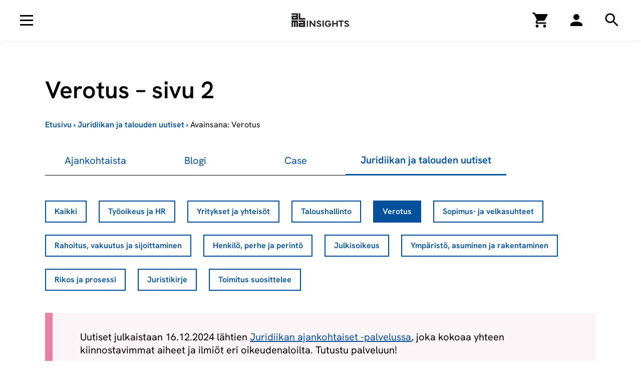

--- FILE ---
content_type: text/html; charset=UTF-8
request_url: https://www.almainsights.fi/kategoria/juridiikan-ja-talouden-uutiset/verotus/2/
body_size: 55133
content:
<!DOCTYPE html><html class="" lang="fi"><head><meta charSet="utf-8"/><meta http-equiv="x-ua-compatible" content="ie=edge"/><meta name="viewport" content="width=device-width, initial-scale=1, shrink-to-fit=no"/><meta name="generator" content="Gatsby 5.10.0"/><meta data-react-helmet="true" name="robots" content="max-snippet:-1,max-image-preview:standard,max-video-preview:-1"/><meta data-react-helmet="true" property="og:locale" content="en_US"/><meta data-react-helmet="true" property="og:type" content="article"/><meta data-react-helmet="true" property="og:title" content="Verotus"/><meta data-react-helmet="true" property="og:url" content="https://www.almainsights.fi/avainsana/verotus/"/><meta data-react-helmet="true" property="og:site_name" content="Alma Insights"/><meta data-react-helmet="true" name="twitter:card" content="summary_large_image"/><meta data-react-helmet="true" name="twitter:title" content="Verotus"/><meta data-react-helmet="true" name="facebook-domain-verification" content=""/><meta name="theme-color" content="#FFFFFF"/><style data-href="/styles.155994933a5a286078f4.css" data-identity="gatsby-global-css">.Button-module--btn--7e855.Button-module--focus--2b47d,.Button-module--btn--7e855:active,.Button-module--btn--7e855:focus{box-shadow:none!important}.Button-module--btn--7e855.Button-module--textLink--2d573{-webkit-appearance:none!important;background-color:transparent;border:none!important;border-radius:0!important;color:#000!important;cursor:pointer;font-family:HankenGrotesk-Light,Helvetica,Arial,sans-serif;font-size:2rem;font-weight:400;line-height:1.5em;padding-right:2rem;text-decoration:none!important}.Button-module--btn--7e855.Button-module--textLink--2d573:focus,.Button-module--btn--7e855.Button-module--textLink--2d573:hover{text-decoration:underline!important}.Button-module--btn--7e855.Button-module--textLink--2d573:after{background-image:url([data-uri]);background-position:50% 50%;background-repeat:no-repeat;background-size:1.4rem 1.4rem;content:" ";display:inline-block;height:2rem;margin-left:.4em;margin-right:-2rem;transform:translateY(3px) scale(1);transition:all .3s cubic-bezier(.4,0,.2,1);width:2rem}.Button-module--btn--7e855.Button-module--textLink--2d573:hover:after{filter:grayscale(1) contrast(5);transform:translateY(3px) scale(1) translateX(0)}@media(max-width:991px){.Button-module--btn--7e855.Button-module--textLink--2d573{font-size:1.8rem;line-height:1.33em}}.Button-module--btn--7e855.Button-module--textLink--2d573:focus,.Button-module--btn--7e855.Button-module--textLink--2d573:hover{text-decoration:none!important}.Button-module--btn--7e855.Button-module--tab--aca6b{-webkit-appearance:none!important;background-color:transparent;border:none!important;border-bottom:1px solid #000!important;border-radius:0!important;color:#00509b;font-family:HankenGrotesk-SemiBold,Helvetica,Arial,sans-serif;font-family:HankenGrotesk-Regular,Helvetica,Arial,sans-serif;font-size:2rem;font-weight:400;letter-spacing:0;line-height:1.2em;padding:17px 3rem}@media(max-width:991px){.Button-module--btn--7e855.Button-module--tab--aca6b{font-size:1.8rem;line-height:1.1em}}@media(min-width:768px){.Button-module--btn--7e855.Button-module--tab--aca6b{min-width:25.6rem}}.Button-module--btn--7e855.Button-module--tab--aca6b:hover{background:#fff;border-bottom:1px solid #000!important;color:#00509b}.Button-module--btn--7e855.Button-module--tab--aca6b.Button-module--active--73989{border-bottom:3px solid #00509b!important;font-family:HankenGrotesk-SemiBold,Helvetica,Arial,sans-serif;font-weight:400;padding:16px 3rem}.Button-module--btn--7e855:not(.Button-module--textLink--2d573):not(.Button-module--tab--aca6b){-webkit-appearance:none;border-radius:0;border-style:solid!important;border-width:2px!important;color:#fff;font-family:HankenGrotesk-SemiBold,Helvetica,Arial,sans-serif;font-size:1.8rem!important;font-weight:400;line-height:1.3em!important;overflow:hidden;padding:1.4rem 2.3rem;text-decoration:none;transition:all .3s cubic-bezier(.4,0,.2,1);white-space:nowrap}.Button-module--btn--7e855:not(.Button-module--textLink--2d573):not(.Button-module--tab--aca6b).Button-module--small--f21fa{font-size:1.6rem!important;line-height:1.3em!important;padding:1rem 1.7rem}.Button-module--btn--7e855:not(.Button-module--textLink--2d573):not(.Button-module--tab--aca6b).Button-module--xs--8ba41{font-size:1.4rem!important;line-height:1.3em!important;padding:.8rem 1.3rem}.Button-module--btn--7e855:not(.Button-module--textLink--2d573):not(.Button-module--tab--aca6b).Button-module--textWrap--f1c4e{white-space:pre-wrap}@media(max-width:767px){.Button-module--btn--7e855:not(.Button-module--textLink--2d573):not(.Button-module--tab--aca6b).Button-module--mobile-full-width--e2bfc{width:100%}}.Button-module--btn--7e855:not(.Button-module--textLink--2d573):not(.Button-module--tab--aca6b).Button-module--primary--2ef9f{background:#00509b;border-color:#00509b;color:#fff}.Button-module--btn--7e855:not(.Button-module--textLink--2d573):not(.Button-module--tab--aca6b).Button-module--primary--2ef9f.Button-module--state--active--19c2c,.Button-module--btn--7e855:not(.Button-module--textLink--2d573):not(.Button-module--tab--aca6b).Button-module--primary--2ef9f:hover{background:#003f7a;border-color:#003f7a;box-shadow:0 0 5px rgba(0,0,0,.25)}.Button-module--btn--7e855:not(.Button-module--textLink--2d573):not(.Button-module--tab--aca6b).Button-module--primary--2ef9f:disabled{opacity:.3}.Button-module--btn--7e855:not(.Button-module--textLink--2d573):not(.Button-module--tab--aca6b).Button-module--primary--2ef9f.Button-module--focus--2b47d,.Button-module--btn--7e855:not(.Button-module--textLink--2d573):not(.Button-module--tab--aca6b).Button-module--primary--2ef9f:active,.Button-module--btn--7e855:not(.Button-module--textLink--2d573):not(.Button-module--tab--aca6b).Button-module--primary--2ef9f:focus{background:#003f7a!important;border-color:#003f7a!important}.Button-module--btn--7e855:not(.Button-module--textLink--2d573):not(.Button-module--tab--aca6b).Button-module--negative--41514{background:#fff;border-color:#fff;color:#000}.Button-module--btn--7e855:not(.Button-module--textLink--2d573):not(.Button-module--tab--aca6b).Button-module--negative--41514.Button-module--state--active--19c2c,.Button-module--btn--7e855:not(.Button-module--textLink--2d573):not(.Button-module--tab--aca6b).Button-module--negative--41514:hover{background:#fff;box-shadow:0 0 5px rgba(0,0,0,.25)}.Button-module--btn--7e855:not(.Button-module--textLink--2d573):not(.Button-module--tab--aca6b).Button-module--negative--41514:disabled{opacity:.3}.Button-module--btn--7e855:not(.Button-module--textLink--2d573):not(.Button-module--tab--aca6b).Button-module--negative--41514.Button-module--focus--2b47d,.Button-module--btn--7e855:not(.Button-module--textLink--2d573):not(.Button-module--tab--aca6b).Button-module--negative--41514:active,.Button-module--btn--7e855:not(.Button-module--textLink--2d573):not(.Button-module--tab--aca6b).Button-module--negative--41514:focus{background:#fff!important}@media(max-width:991px){.Button-module--btn--7e855:not(.Button-module--textLink--2d573):not(.Button-module--tab--aca6b).Button-module--negative-on-desktop--9204e{background:#00509b;border-color:#00509b;color:#fff}.Button-module--btn--7e855:not(.Button-module--textLink--2d573):not(.Button-module--tab--aca6b).Button-module--negative-on-desktop--9204e.Button-module--state--active--19c2c,.Button-module--btn--7e855:not(.Button-module--textLink--2d573):not(.Button-module--tab--aca6b).Button-module--negative-on-desktop--9204e:hover{background:#003f7a;border-color:#003f7a;box-shadow:0 0 5px rgba(0,0,0,.25)}.Button-module--btn--7e855:not(.Button-module--textLink--2d573):not(.Button-module--tab--aca6b).Button-module--negative-on-desktop--9204e:disabled{opacity:.3}.Button-module--btn--7e855:not(.Button-module--textLink--2d573):not(.Button-module--tab--aca6b).Button-module--negative-on-desktop--9204e.Button-module--focus--2b47d,.Button-module--btn--7e855:not(.Button-module--textLink--2d573):not(.Button-module--tab--aca6b).Button-module--negative-on-desktop--9204e:active,.Button-module--btn--7e855:not(.Button-module--textLink--2d573):not(.Button-module--tab--aca6b).Button-module--negative-on-desktop--9204e:focus{background:#003f7a!important;border-color:#003f7a!important}}@media(min-width:992px){.Button-module--btn--7e855:not(.Button-module--textLink--2d573):not(.Button-module--tab--aca6b).Button-module--negative-on-desktop--9204e{background:#fff;border-color:#fff;color:#000}.Button-module--btn--7e855:not(.Button-module--textLink--2d573):not(.Button-module--tab--aca6b).Button-module--negative-on-desktop--9204e.Button-module--state--active--19c2c,.Button-module--btn--7e855:not(.Button-module--textLink--2d573):not(.Button-module--tab--aca6b).Button-module--negative-on-desktop--9204e:hover{background:#fff;box-shadow:0 0 5px rgba(0,0,0,.25)}.Button-module--btn--7e855:not(.Button-module--textLink--2d573):not(.Button-module--tab--aca6b).Button-module--negative-on-desktop--9204e:disabled{opacity:.3}.Button-module--btn--7e855:not(.Button-module--textLink--2d573):not(.Button-module--tab--aca6b).Button-module--negative-on-desktop--9204e.Button-module--focus--2b47d,.Button-module--btn--7e855:not(.Button-module--textLink--2d573):not(.Button-module--tab--aca6b).Button-module--negative-on-desktop--9204e:active,.Button-module--btn--7e855:not(.Button-module--textLink--2d573):not(.Button-module--tab--aca6b).Button-module--negative-on-desktop--9204e:focus{background:#fff!important}}.Button-module--btn--7e855:not(.Button-module--textLink--2d573):not(.Button-module--tab--aca6b).Button-module--black--d1fd9{background:#000;border-color:#000;color:#fff}.Button-module--btn--7e855:not(.Button-module--textLink--2d573):not(.Button-module--tab--aca6b).Button-module--black--d1fd9.Button-module--state--active--19c2c,.Button-module--btn--7e855:not(.Button-module--textLink--2d573):not(.Button-module--tab--aca6b).Button-module--black--d1fd9:hover{background:#171717;border-color:#171717;box-shadow:0 0 5px rgba(0,0,0,.25)}.Button-module--btn--7e855:not(.Button-module--textLink--2d573):not(.Button-module--tab--aca6b).Button-module--black--d1fd9:disabled{opacity:.3}.Button-module--btn--7e855:not(.Button-module--textLink--2d573):not(.Button-module--tab--aca6b).Button-module--black--d1fd9.Button-module--focus--2b47d,.Button-module--btn--7e855:not(.Button-module--textLink--2d573):not(.Button-module--tab--aca6b).Button-module--black--d1fd9:active,.Button-module--btn--7e855:not(.Button-module--textLink--2d573):not(.Button-module--tab--aca6b).Button-module--black--d1fd9:focus{background:#171717!important;border-color:#171717!important}.Button-module--btn--7e855:not(.Button-module--textLink--2d573):not(.Button-module--tab--aca6b).Button-module--secondary--dd217{background:#fff;border-color:#00509b;color:#00509b}.Button-module--btn--7e855:not(.Button-module--textLink--2d573):not(.Button-module--tab--aca6b).Button-module--secondary--dd217.Button-module--state--active--19c2c,.Button-module--btn--7e855:not(.Button-module--textLink--2d573):not(.Button-module--tab--aca6b).Button-module--secondary--dd217:hover{background:#fff;box-shadow:0 0 5px rgba(0,0,0,.25)}.Button-module--btn--7e855:not(.Button-module--textLink--2d573):not(.Button-module--tab--aca6b).Button-module--secondary--dd217:disabled{opacity:.3}.Button-module--btn--7e855:not(.Button-module--textLink--2d573):not(.Button-module--tab--aca6b).Button-module--secondary--dd217.Button-module--focus--2b47d,.Button-module--btn--7e855:not(.Button-module--textLink--2d573):not(.Button-module--tab--aca6b).Button-module--secondary--dd217:active,.Button-module--btn--7e855:not(.Button-module--textLink--2d573):not(.Button-module--tab--aca6b).Button-module--secondary--dd217:focus{background:#fff!important}.Button-module--btn--7e855:not(.Button-module--textLink--2d573):not(.Button-module--tab--aca6b).Button-module--secondary-black--9bdfb{background:#fff;border-color:#000;color:#000}.Button-module--btn--7e855:not(.Button-module--textLink--2d573):not(.Button-module--tab--aca6b).Button-module--secondary-black--9bdfb.Button-module--state--active--19c2c,.Button-module--btn--7e855:not(.Button-module--textLink--2d573):not(.Button-module--tab--aca6b).Button-module--secondary-black--9bdfb:hover{background:#fff;box-shadow:0 0 5px rgba(0,0,0,.25)}.Button-module--btn--7e855:not(.Button-module--textLink--2d573):not(.Button-module--tab--aca6b).Button-module--secondary-black--9bdfb:disabled{opacity:.3}.Button-module--btn--7e855:not(.Button-module--textLink--2d573):not(.Button-module--tab--aca6b).Button-module--secondary-black--9bdfb.Button-module--focus--2b47d,.Button-module--btn--7e855:not(.Button-module--textLink--2d573):not(.Button-module--tab--aca6b).Button-module--secondary-black--9bdfb:active,.Button-module--btn--7e855:not(.Button-module--textLink--2d573):not(.Button-module--tab--aca6b).Button-module--secondary-black--9bdfb:focus{background:#fff!important}.Button-module--btn--7e855:not(.Button-module--textLink--2d573):not(.Button-module--tab--aca6b) .spinner-border{margin-right:1rem}.Breadcrumb-module--list--6312e{align-items:baseline;display:flex;flex-wrap:wrap;font-family:HankenGrotesk-Regular,Helvetica,Arial,sans-serif;font-size:1.6rem;font-weight:400;line-height:1.5em}@media(max-width:575px){.Breadcrumb-module--list--6312e .Breadcrumb-module--item--fa13f.Breadcrumb-module--current-item--8fb0f{display:none}}.Breadcrumb-module--list--6312e .Breadcrumb-module--item--fa13f .Breadcrumb-module--link--f0576{color:#00509b!important;font-family:HankenGrotesk-SemiBold,Helvetica,Arial,sans-serif;font-weight:400;text-decoration:none!important}.Breadcrumb-module--list--6312e .Breadcrumb-module--item--fa13f .Breadcrumb-module--link--f0576:focus,.Breadcrumb-module--list--6312e .Breadcrumb-module--item--fa13f .Breadcrumb-module--link--f0576:hover{color:#000!important;text-decoration:underline!important}.Breadcrumb-module--list--6312e .Breadcrumb-module--item--fa13f .Breadcrumb-module--separator--67a5f{color:#00509b;display:inline-block;font-family:HankenGrotesk-SemiBold,Helvetica,Arial,sans-serif;font-weight:400;margin:0 4px}.Breadcrumb-module--list--6312e .Breadcrumb-module--item--fa13f .Breadcrumb-module--current--51fd7{color:#000}.Breadcrumb-module--list--6312e .Breadcrumb-module--ancestors--74930{display:flex}@media(max-width:575px){.Breadcrumb-module--list--6312e .Breadcrumb-module--ancestors--74930 .Breadcrumb-module--ancestor--3bef9{display:none}.Breadcrumb-module--list--6312e .Breadcrumb-module--ancestors--74930 .Breadcrumb-module--ancestor--3bef9:last-child{display:flex;flex-direction:row-reverse}.Breadcrumb-module--list--6312e .Breadcrumb-module--ancestors--74930 .Breadcrumb-module--ancestor--3bef9:last-child span{transform:rotateY(180deg)}}.InlineLinkListItem-module--item--d4260{list-style:none;margin-bottom:1rem;margin-right:3rem}.InlineLinkListItem-module--item--d4260.InlineLinkListItem-module--special--3e06f{margin-top:2rem}.InlineLinkListItem-module--item--d4260 a{color:#00509b!important;display:block;font-family:HankenGrotesk-SemiBold,Helvetica,Arial,sans-serif;font-size:2rem;font-weight:400;letter-spacing:0;line-height:1.2em;padding-right:2rem;text-decoration:underline!important;text-decoration:none!important}@media(max-width:991px){.InlineLinkListItem-module--item--d4260 a{font-size:1.8rem;line-height:1.1em}}.InlineLinkListItem-module--item--d4260 a:focus,.InlineLinkListItem-module--item--d4260 a:hover{color:#000!important;text-decoration:underline!important}.InlineLinkListItem-module--item--d4260 a:after{background-image:url([data-uri]);background-position:50% 50%;background-repeat:no-repeat;background-size:1.4rem 1.4rem;content:" ";display:inline-block;height:2rem;margin-left:.4em;margin-right:-2rem;transform:translateY(3px) scale(1);transition:all .3s cubic-bezier(.4,0,.2,1);width:2rem}.InlineLinkListItem-module--item--d4260 a:hover:after{filter:grayscale(1) contrast(5);transform:translateY(3px) scale(1) translateX(0)}.InlineLinkListItem-module--item--d4260 a:focus,.InlineLinkListItem-module--item--d4260 a:hover{text-decoration:none!important}.InlineLinkListItem-module--item--d4260.InlineLinkListItem-module--small--ef169 a{font-family:HankenGrotesk-SemiBold,Helvetica,Arial,sans-serif;font-family:HankenGrotesk-Regular,Helvetica,Arial,sans-serif;font-size:1.8rem;font-weight:400;line-height:1.1em}.Accordion-module--element--cb6b2{margin-bottom:10rem;margin-top:10rem;position:relative;text-align:left}@media(max-width:767px){.Accordion-module--element--cb6b2{margin-bottom:8.5rem;margin-top:8.5rem}}.Accordion-module--element--cb6b2 .Accordion-module--container--f0b66{margin-left:auto;margin-right:auto;max-width:1100px;position:relative;z-index:2}.Accordion-module--element--cb6b2 .Accordion-module--container--f0b66>h2{font-family:HankenGrotesk-SemiBold,Helvetica,Arial,sans-serif;font-size:3.6rem;font-weight:400;letter-spacing:0;line-height:1.15em;margin-bottom:3.6rem}@media(max-width:991px){.Accordion-module--element--cb6b2 .Accordion-module--container--f0b66>h2{font-size:2.8rem;line-height:1.15em}}@media(max-width:767px){.Accordion-module--element--cb6b2 .Accordion-module--container--f0b66>h2{margin-bottom:3rem}}.Accordion-module--element--cb6b2 .Accordion-module--accordion--d6517 .Accordion-module--item--5a2f9{border-bottom:1px solid #c4c4c4;margin-bottom:1.8rem}.Accordion-module--element--cb6b2 .Accordion-module--accordion--d6517 .Accordion-module--item--5a2f9 .Accordion-module--heading--787d3{color:#000;font-family:HankenGrotesk-Light,Helvetica,Arial,sans-serif;font-size:2rem;font-weight:400;line-height:1.5em;line-height:1.3em}@media(max-width:991px){.Accordion-module--element--cb6b2 .Accordion-module--accordion--d6517 .Accordion-module--item--5a2f9 .Accordion-module--heading--787d3{font-size:1.8rem;line-height:1.33em}}.Accordion-module--element--cb6b2 .Accordion-module--accordion--d6517 .Accordion-module--item--5a2f9 .Accordion-module--heading--787d3:focus,.Accordion-module--element--cb6b2 .Accordion-module--accordion--d6517 .Accordion-module--item--5a2f9 .Accordion-module--heading--787d3:hover{text-decoration:none!important}.Accordion-module--element--cb6b2 .Accordion-module--accordion--d6517 .Accordion-module--item--5a2f9 .Accordion-module--heading--787d3>div{cursor:pointer;padding-bottom:1.8rem;padding-right:15rem;padding-top:1.8rem;position:relative}@media(max-width:767px){.Accordion-module--element--cb6b2 .Accordion-module--accordion--d6517 .Accordion-module--item--5a2f9 .Accordion-module--heading--787d3>div{padding-right:5rem}}@media(max-width:575px){.Accordion-module--element--cb6b2 .Accordion-module--accordion--d6517 .Accordion-module--item--5a2f9 .Accordion-module--heading--787d3>div{padding-right:3.6rem}}.Accordion-module--element--cb6b2 .Accordion-module--accordion--d6517 .Accordion-module--item--5a2f9 .Accordion-module--heading--787d3>div:before{background-image:url([data-uri]);background-position:50% 50%;background-repeat:no-repeat;background-size:1.4rem 1.4rem;content:" ";display:block;height:2rem;pointer-events:none;position:absolute;right:0;top:50%;transform:translateY(-50%) rotateX(180deg) scale(1);transition:all .3s cubic-bezier(.4,0,.2,1);width:2rem}.Accordion-module--element--cb6b2 .Accordion-module--accordion--d6517 .Accordion-module--item--5a2f9 .Accordion-module--heading--787d3>div[aria-expanded=true]{font-family:HankenGrotesk-SemiBold,Helvetica,Arial,sans-serif;font-weight:400}.Accordion-module--element--cb6b2 .Accordion-module--accordion--d6517 .Accordion-module--item--5a2f9 .Accordion-module--heading--787d3>div[aria-expanded=true]:before{filter:grayscale(1) contrast(5);transform:translateY(-50%) rotateX(0deg) scale(1)}.Accordion-module--element--cb6b2 .Accordion-module--accordion--d6517 .Accordion-module--item--5a2f9 .Accordion-module--panel--d4dcb{padding-bottom:2.2rem;padding-right:5rem;transition:all .3s cubic-bezier(.4,0,.2,1)}@media(max-width:575px){.Accordion-module--element--cb6b2 .Accordion-module--accordion--d6517 .Accordion-module--item--5a2f9 .Accordion-module--panel--d4dcb{padding-right:3.6rem}}.Accordion-module--element--cb6b2 .Accordion-module--accordion--d6517 .Accordion-module--item--5a2f9 .Accordion-module--panel--d4dcb[hidden]{display:block!important;opacity:0;position:absolute;transition:none!important;visibility:hidden!important}.Accordion-module--element--cb6b2 .Accordion-module--accordion--d6517 .Accordion-module--item--5a2f9 .Accordion-module--panel--d4dcb>div{max-width:950px}.Accordion-module--element--cb6b2 .Accordion-module--accordion--d6517 .Accordion-module--item--5a2f9 .Accordion-module--panel--d4dcb>div ol:last-child,.Accordion-module--element--cb6b2 .Accordion-module--accordion--d6517 .Accordion-module--item--5a2f9 .Accordion-module--panel--d4dcb>div p:last-child,.Accordion-module--element--cb6b2 .Accordion-module--accordion--d6517 .Accordion-module--item--5a2f9 .Accordion-module--panel--d4dcb>div ul:last-child{margin-bottom:0}.Accordion-module--element--cb6b2 .Accordion-module--accordion--d6517 .Accordion-module--item--5a2f9 .Accordion-module--panel--d4dcb>div ul{list-style:disc!important;margin:0 0 2em 2.5rem;padding:0}.Accordion-module--element--cb6b2 .Accordion-module--accordion--d6517 .Accordion-module--item--5a2f9 .Accordion-module--panel--d4dcb>div ul li{margin-bottom:.5em}.Accordion-module--element--cb6b2 .Accordion-module--accordion--d6517 .Accordion-module--item--5a2f9 .Accordion-module--panel--d4dcb>div ul li:last-child{margin-bottom:0}.Accordion-module--element--cb6b2 .Accordion-module--accordion--d6517 .Accordion-module--item--5a2f9 .Accordion-module--panel--d4dcb>div ol{counter-reset:item;list-style:none!important;margin-bottom:0;margin-left:0;padding:0}.Accordion-module--element--cb6b2 .Accordion-module--accordion--d6517 .Accordion-module--item--5a2f9 .Accordion-module--panel--d4dcb>div ol>li{margin:0 0 1.5rem;min-height:4rem;padding:0 0 0 3.1rem;position:relative}@media(max-width:767px){.Accordion-module--element--cb6b2 .Accordion-module--accordion--d6517 .Accordion-module--item--5a2f9 .Accordion-module--panel--d4dcb>div ol>li{padding-top:.2rem}}.Accordion-module--element--cb6b2 .Accordion-module--accordion--d6517 .Accordion-module--item--5a2f9 .Accordion-module--panel--d4dcb>div ol>li:last-child{margin-bottom:0}.Accordion-module--element--cb6b2 .Accordion-module--accordion--d6517 .Accordion-module--item--5a2f9 .Accordion-module--panel--d4dcb>div ol>li:before{content:counter(item);counter-increment:item;display:inline-block;font-family:HankenGrotesk-SemiBold,Helvetica,Arial,sans-serif;font-size:2.8rem;font-weight:400;left:0;letter-spacing:0;line-height:1.15em;position:absolute;top:0}@media(max-width:991px){.Accordion-module--element--cb6b2 .Accordion-module--accordion--d6517 .Accordion-module--item--5a2f9 .Accordion-module--panel--d4dcb>div ol>li:before{font-size:2rem;line-height:1.2em}}.Accordion-module--element--cb6b2 .Accordion-module--accordion--d6517 .Accordion-module--item--5a2f9 .Accordion-module--panel--d4dcb>div ol>li>a{color:#000!important;text-decoration:none!important}.Accordion-module--element--cb6b2 .Accordion-module--accordion--d6517 .Accordion-module--item--5a2f9 .Accordion-module--panel--d4dcb>div ol>li>a:focus,.Accordion-module--element--cb6b2 .Accordion-module--accordion--d6517 .Accordion-module--item--5a2f9 .Accordion-module--panel--d4dcb>div ol>li>a:hover{text-decoration:underline!important}.Accordion-module--element--cb6b2 .Accordion-module--accordion--d6517 .Accordion-module--item--5a2f9 .Accordion-module--panel--d4dcb>div ol>li{font-family:HankenGrotesk-Light,Helvetica,Arial,sans-serif;font-size:1.8rem;font-weight:400;line-height:1.33em}.Accordion-module--element--cb6b2 .Accordion-module--accordion--d6517 .Accordion-module--item--5a2f9 .Accordion-module--panel--d4dcb>div ol>li:before{top:-.3rem}.Accordion-module--element--cb6b2 .Accordion-module--accordion--d6517 .Accordion-module--item--5a2f9 .Accordion-module--panel--d4dcb .Accordion-module--link--ee8e6{margin-top:2.4rem}.InfoBoxAlt-module--element--ed8b2{background-color:#fcf3f6;list-style:none;margin-bottom:5rem;margin-top:5rem;position:relative;text-align:left}@media(max-width:767px){.InfoBoxAlt-module--element--ed8b2{margin-bottom:3.6rem;margin-top:3.6rem}}.InfoBoxAlt-module--element--ed8b2 .InfoBoxAlt-module--container--46d62{padding:7.2rem}@media(max-width:575px){.InfoBoxAlt-module--element--ed8b2 .InfoBoxAlt-module--container--46d62{padding:3.6rem 16px}}.InfoBoxAlt-module--element--ed8b2 .InfoBoxAlt-module--container--46d62 h2{font-family:HankenGrotesk-SemiBold,Helvetica,Arial,sans-serif;font-size:2.8rem;font-weight:400;letter-spacing:0;line-height:1.15em;margin-bottom:0}@media(max-width:991px){.InfoBoxAlt-module--element--ed8b2 .InfoBoxAlt-module--container--46d62 h2{font-size:2rem;line-height:1.2em}}.InfoBoxAlt-module--element--ed8b2 .InfoBoxAlt-module--container--46d62 ul.InfoBoxAlt-module--list--6775f{font-family:HankenGrotesk-Light,Helvetica,Arial,sans-serif;font-size:2rem;font-weight:400;line-height:1.5em;list-style:disc!important;margin:3.6rem 0 0 2.5rem;padding:0}@media(max-width:991px){.InfoBoxAlt-module--element--ed8b2 .InfoBoxAlt-module--container--46d62 ul.InfoBoxAlt-module--list--6775f{font-size:1.8rem;line-height:1.33em}}.InfoBoxAlt-module--element--ed8b2 .InfoBoxAlt-module--container--46d62 ul.InfoBoxAlt-module--list--6775f li{margin-bottom:.5em}.InfoBoxAlt-module--element--ed8b2 .InfoBoxAlt-module--container--46d62 ul.InfoBoxAlt-module--list--6775f li:last-child{margin-bottom:0}@media(max-width:767px){.InfoBoxAlt-module--element--ed8b2 .InfoBoxAlt-module--container--46d62 ul.InfoBoxAlt-module--list--6775f{margin-top:3rem}}.ButtonGroup-module--group--f5308{text-align:left}.ButtonGroup-module--group--f5308:not(.ButtonGroup-module--isWide--3bda0){margin-left:auto;margin-right:auto;max-width:1100px}@media(max-width:575px){.ButtonGroup-module--group--f5308.ButtonGroup-module--isOneLine--97c87{overflow:scroll;white-space:nowrap}.ButtonGroup-module--group--f5308.ButtonGroup-module--isThreeLines--929ae{overflow:scroll}.ButtonGroup-module--group--f5308.ButtonGroup-module--isThreeLines--929ae>div{display:flex;flex:1 1;flex-wrap:wrap;width:300vw}.ButtonGroup-module--group--f5308.ButtonGroup-module--mobileMarginLeft--5cc84{margin-left:16px}}.ButtonGroup-module--group--f5308.ButtonGroup-module--tabs--15988{display:flex;overflow:auto;white-space:nowrap}.ButtonGroup-module--group--f5308.ButtonGroup-module--tabs--15988>a,.ButtonGroup-module--group--f5308.ButtonGroup-module--tabs--15988>button{flex-grow:0;flex-shrink:0;vertical-align:top}@media(min-width:768px){.ButtonGroup-module--group--f5308.ButtonGroup-module--tabs--15988>a,.ButtonGroup-module--group--f5308.ButtonGroup-module--tabs--15988>button{min-width:20rem}}.ButtonGroup-module--group--f5308:not(.ButtonGroup-module--tabs--15988){margin-bottom:-3rem}.ButtonGroup-module--group--f5308:not(.ButtonGroup-module--tabs--15988)>a,.ButtonGroup-module--group--f5308:not(.ButtonGroup-module--tabs--15988)>button,.ButtonGroup-module--group--f5308:not(.ButtonGroup-module--tabs--15988)>div>a,.ButtonGroup-module--group--f5308:not(.ButtonGroup-module--tabs--15988)>div>button{margin:0 3rem 3rem 0;vertical-align:top}.ButtonGroup-module--group--f5308:not(.ButtonGroup-module--tabs--15988).ButtonGroup-module--smallGutters--798f3>a,.ButtonGroup-module--group--f5308:not(.ButtonGroup-module--tabs--15988).ButtonGroup-module--smallGutters--798f3>button,.ButtonGroup-module--group--f5308:not(.ButtonGroup-module--tabs--15988).ButtonGroup-module--smallGutters--798f3>div>a,.ButtonGroup-module--group--f5308:not(.ButtonGroup-module--tabs--15988).ButtonGroup-module--smallGutters--798f3>div>button{margin:0 2.4rem 2.4rem 0}.block-heading+.ButtonGroup-module--group--f5308{margin-top:5rem}@media(max-width:767px){.block-heading+.ButtonGroup-module--group--f5308{margin-top:3.6rem}}.ButtonGroup-module--group--f5308+#selligent-lomake{margin-top:5rem}.Image-module--responsiveimagecontainer--d9d71{overflow:hidden;position:relative;width:100%}.Image-module--responsiveimagecontainer--d9d71:not(.Image-module--transparent--9fc2f){background-color:#f2f2f2}@media(min-width:992px){.large-area-element .Image-module--responsiveimagecontainer--d9d71:not(.Image-module--transparent--9fc2f){background-color:#f2f2f2}}.Image-module--responsiveimagecontainerfill--f3e24{height:100%;position:absolute}.Image-module--responsiveimage--a624a{background-position:50%!important;background-size:cover!important;font-family:"object-fit: cover;";height:100%;left:0;object-fit:cover;object-position:50% 30%;position:absolute;top:0;width:100%}.lazyload,.lazyloading{opacity:0}.lazyloaded{opacity:1}img{transition:opacity .3s}.ImageCentered-module--element--9844b{background:#f2f2f2;height:0;overflow:hidden;position:relative;width:100%}.ImageCentered-module--element--9844b>div{left:50%;position:absolute!important;top:50%;transform:translate(-50%,-50%);transform:translate(-50%,-50%) scale(.8);-webkit-transform:translate(-50%,-50%) scale(.8)}.ImageCentered-module--element--9844b.ImageCentered-module--small--875c3>div{transform:translate(-50%,-50%) scale(.6);-webkit-transform:translate(-50%,-50%) scale(.6)}.Placeholder-module--responsiveimagecontainer--4f5e9{background-color:#c4c4c4;overflow:hidden;position:relative;width:100%}.Tagline-module--tagline--4d45e{border:none;border-radius:0;display:block;font-family:HankenGrotesk-SemiBold,Helvetica,Arial,sans-serif;font-family:HankenGrotesk-Regular,Helvetica,Arial,sans-serif;font-size:2rem;font-weight:400;letter-spacing:0;line-height:1.2em;margin-bottom:1.5rem;padding:0;text-align:left}@media(max-width:991px){.Tagline-module--tagline--4d45e{font-size:1.8rem;line-height:1.1em}}.Tagline-module--tagline--4d45e.Tagline-module--small--9316f{font-family:HankenGrotesk-SemiBold,Helvetica,Arial,sans-serif;font-family:HankenGrotesk-Light,Helvetica,Arial,sans-serif;font-size:1.8rem;font-weight:400;line-height:1.1em}.Card-module--card--461a9{border:none!important}.Card-module--card--461a9.Card-module--has-link--a2e91.Card-module--full-area-is-link--9a6db .Card-module--image--020b9:hover,.Card-module--card--461a9.Card-module--has-link--a2e91.Card-module--full-area-is-link--9a6db:hover,.Card-module--card--461a9.Card-module--has-link--a2e91:not(.Card-module--full-area-is-link--9a6db) .Card-module--image--020b9:hover{cursor:pointer}.Card-module--card--461a9 .Card-module--image--020b9{margin-bottom:3rem;overflow:hidden;position:relative}@media(max-width:767px){.Card-module--card--461a9 .Card-module--image--020b9{margin-bottom:1.8rem}}.Card-module--card--461a9 .Card-module--image--020b9 img{display:block;height:auto;width:100%}.Card-module--card--461a9 .Card-module--content--1908b{display:flex;flex:1 1 auto;flex-direction:column;text-align:left}.Card-module--card--461a9 h2{font-family:HankenGrotesk-SemiBold,Helvetica,Arial,sans-serif;font-size:2.8rem;font-weight:400;letter-spacing:0;line-height:1.15em}@media(max-width:991px){.Card-module--card--461a9 h2{font-size:2rem;line-height:1.2em}}.Card-module--card--461a9 h2 a{color:#000!important;text-decoration:none!important}.Card-module--card--461a9 h2 a:focus,.Card-module--card--461a9 h2 a:hover{text-decoration:underline!important}.Card-module--card--461a9 h3,.Card-module--card--461a9 h4{font-family:HankenGrotesk-SemiBold,Helvetica,Arial,sans-serif;font-family:HankenGrotesk-Light,Helvetica,Arial,sans-serif;font-size:2.8rem;font-weight:400;letter-spacing:0;line-height:1.15em;padding-bottom:1px}@media(max-width:991px){.Card-module--card--461a9 h3,.Card-module--card--461a9 h4{font-size:2rem;line-height:1.2em}}.Card-module--card--461a9 h3 a,.Card-module--card--461a9 h4 a{color:#000!important;text-decoration:none!important}.Card-module--card--461a9 h3 a:focus,.Card-module--card--461a9 h3 a:hover,.Card-module--card--461a9 h4 a:focus,.Card-module--card--461a9 h4 a:hover{text-decoration:underline!important}.Card-module--card--461a9 h2,.Card-module--card--461a9 h3,.Card-module--card--461a9 h4{-webkit-line-clamp:3;-webkit-box-orient:vertical;display:-webkit-box;overflow:hidden}.Card-module--card--461a9 h2.Card-module--heading-small--1de5e,.Card-module--card--461a9 h3.Card-module--heading-small--1de5e,.Card-module--card--461a9 h4.Card-module--heading-small--1de5e{font-family:HankenGrotesk-SemiBold,Helvetica,Arial,sans-serif;font-family:HankenGrotesk-Regular,Helvetica,Arial,sans-serif;font-size:2rem;font-weight:400;letter-spacing:0;line-height:1.2em;margin-bottom:0}@media(max-width:991px){.Card-module--card--461a9 h2.Card-module--heading-small--1de5e,.Card-module--card--461a9 h3.Card-module--heading-small--1de5e,.Card-module--card--461a9 h4.Card-module--heading-small--1de5e{font-size:1.8rem;line-height:1.1em}}.Card-module--card--461a9 h2.Card-module--heading-small--1de5e a:focus,.Card-module--card--461a9 h2.Card-module--heading-small--1de5e a:hover,.Card-module--card--461a9 h3.Card-module--heading-small--1de5e a:focus,.Card-module--card--461a9 h3.Card-module--heading-small--1de5e a:hover,.Card-module--card--461a9 h4.Card-module--heading-small--1de5e a:focus,.Card-module--card--461a9 h4.Card-module--heading-small--1de5e a:hover{text-decoration:none!important}.Card-module--card--461a9 h2.Card-module--heading-small--1de5e a:hover,.Card-module--card--461a9 h3.Card-module--heading-small--1de5e a:hover,.Card-module--card--461a9 h4.Card-module--heading-small--1de5e a:hover{text-decoration:underline!important}.Card-module--card--461a9 p.Card-module--subtitle--700d1{margin:0}.Card-module--card--461a9 p.Card-module--subtitle--700d1 span{display:flex;margin-top:1.8rem}.Card-module--card--461a9 p.Card-module--subtitle--700d1 span img{height:auto;margin-right:1.2rem;width:2.4rem}.Card-module--card--461a9 ul.Card-module--list--806e5{margin-bottom:1rem;margin-top:1rem}.RowList-module--list--01a4f{display:block}.CardRows-module--list--f16dc{margin-bottom:7.2rem;margin-top:7.2rem;text-align:left}@media(max-width:767px){.CardRows-module--list--f16dc{margin-bottom:5rem;margin-top:5rem}}.CardRows-module--list--f16dc h2{margin-bottom:3.6rem}@media(max-width:767px){.CardRows-module--list--f16dc h2{margin-bottom:3rem}}.CardMinor-module--card--31ee1{background:#000!important;border:none!important;cursor:pointer;padding:4.8rem 2.4rem}@media(min-width:992px){.CardMinor-module--card--31ee1{height:100%}}.CardMinor-module--card--31ee1 .CardMinor-module--content--32e4c{color:#fff;display:flex;flex:1 1 auto;flex-direction:column;text-align:left}.CardMinor-module--card--31ee1 h2,.CardMinor-module--card--31ee1 h3,.CardMinor-module--card--31ee1 h4{color:#fff;font-family:HankenGrotesk-SemiBold,Helvetica,Arial,sans-serif;font-size:2.8rem;font-weight:400;letter-spacing:0;line-height:1.15em;margin-bottom:0!important;max-width:560px}@media(max-width:991px){.CardMinor-module--card--31ee1 h2,.CardMinor-module--card--31ee1 h3,.CardMinor-module--card--31ee1 h4{font-size:2rem;line-height:1.2em}}.CardMinor-module--card--31ee1 h2 a,.CardMinor-module--card--31ee1 h3 a,.CardMinor-module--card--31ee1 h4 a{color:#fff!important;color:#fff;padding-right:2rem;text-decoration:none!important}.CardMinor-module--card--31ee1 h2 a:focus,.CardMinor-module--card--31ee1 h2 a:hover,.CardMinor-module--card--31ee1 h3 a:focus,.CardMinor-module--card--31ee1 h3 a:hover,.CardMinor-module--card--31ee1 h4 a:focus,.CardMinor-module--card--31ee1 h4 a:hover{color:#fff!important;text-decoration:underline!important}.CardMinor-module--card--31ee1 h2 a:after,.CardMinor-module--card--31ee1 h3 a:after,.CardMinor-module--card--31ee1 h4 a:after{background-image:url([data-uri]);background-position:50% 50%;background-repeat:no-repeat;background-size:1.9rem 1.9rem;content:" ";display:inline-block;filter:invert(1);height:1.9rem;margin-left:.3em;margin-right:-2rem;transform:translateY(1px) scale(1);transition:all .3s cubic-bezier(.4,0,.2,1);width:1.9rem}@media(max-width:991px){.CardMinor-module--card--31ee1 h2 a:after,.CardMinor-module--card--31ee1 h3 a:after,.CardMinor-module--card--31ee1 h4 a:after{background-size:1.36rem 1.36rem;height:1.36rem;width:1.36rem}}.CardMinor-module--card--31ee1 h2 a:hover:after,.CardMinor-module--card--31ee1 h3 a:hover:after,.CardMinor-module--card--31ee1 h4 a:hover:after{transform:translateY(1px) scale(1) translateX(0)}.CardMinor-module--card--31ee1 h2 a:focus,.CardMinor-module--card--31ee1 h2 a:hover,.CardMinor-module--card--31ee1 h3 a:focus,.CardMinor-module--card--31ee1 h3 a:hover,.CardMinor-module--card--31ee1 h4 a:focus,.CardMinor-module--card--31ee1 h4 a:hover{text-decoration:none!important}.CardMinor-module--card--31ee1 p{font-family:HankenGrotesk-Regular,Helvetica,Arial,sans-serif;font-size:2rem;font-weight:400;line-height:1.3em;margin-bottom:0!important;margin-top:2.2rem}.CardPlain-module--item--07980{margin-bottom:3.6rem;max-width:720px;position:relative;text-align:left}@media(max-width:767px){.CardPlain-module--item--07980{margin-bottom:3rem}}.CardPlain-module--item--07980 h2,.CardPlain-module--item--07980 h3,.CardPlain-module--item--07980 h4,.CardPlain-module--item--07980 h5,.CardPlain-module--item--07980 h6{font-family:HankenGrotesk-SemiBold,Helvetica,Arial,sans-serif;font-size:2.8rem;font-weight:400;letter-spacing:0;line-height:1.15em;margin-bottom:1.8rem}@media(max-width:991px){.CardPlain-module--item--07980 h2,.CardPlain-module--item--07980 h3,.CardPlain-module--item--07980 h4,.CardPlain-module--item--07980 h5,.CardPlain-module--item--07980 h6{font-size:2rem;line-height:1.2em}}.CardPlain-module--item--07980 p{margin:0 0 1em;padding:0}.CardPlain-module--item--07980 p:last-child{margin-bottom:0}.CardPlain-module--item--07980 .CardPlain-module--link--d7f2d{margin-top:2.4rem}@font-face{fallback:fallback;font-family:revicons;src:url([data-uri]) format("woff"),url(/static/revicons-57fd05d4ae650374c8deeff7c4aae380.ttf) format("ttf"),url(/static/revicons-a77de540a38981833f9e31bd4c365cc6.eot) format("ttf")}.react-multi-carousel-list{align-items:center;display:flex;overflow:hidden;position:relative}.react-multi-carousel-track{backface-visibility:hidden;display:flex;flex-direction:row;list-style:none;margin:0;padding:0;position:relative;transform-style:preserve-3d;will-change:transform,transition}.react-multiple-carousel__arrow{background:rgba(0,0,0,.5);border:0;border-radius:35px;cursor:pointer;min-height:43px;min-width:43px;opacity:1;outline:0;position:absolute;transition:all .5s;z-index:1000}.react-multiple-carousel__arrow:hover{background:rgba(0,0,0,.8)}.react-multiple-carousel__arrow:before{color:#fff;display:block;font-family:revicons;font-size:20px;position:relative;text-align:center;z-index:2}.react-multiple-carousel__arrow:disabled{background:rgba(0,0,0,.5);cursor:default}.react-multiple-carousel__arrow--left{left:calc(4% + 1px)}.react-multiple-carousel__arrow--left:before{content:"\e824"}.react-multiple-carousel__arrow--right{right:calc(4% + 1px)}.react-multiple-carousel__arrow--right:before{content:"\e825"}.react-multi-carousel-dot-list{bottom:0;display:flex;justify-content:center;left:0;list-style:none;margin:0;padding:0;position:absolute;right:0;text-align:center}.react-multi-carousel-dot button{border:2px solid grey;border-radius:50%;box-shadow:none;cursor:pointer;display:inline-block;height:12px;margin:0 6px 0 0;opacity:1;outline:0;padding:0;transition:background .5s;width:12px}.react-multi-carousel-dot button:hover:active,.react-multi-carousel-dot--active button{background:#080808}.react-multi-carousel-item{backface-visibility:hidden;transform-style:preserve-3d}@media (-ms-high-contrast:active),(-ms-high-contrast:none){.react-multi-carousel-item{flex-shrink:0!important}.react-multi-carousel-track{overflow:visible!important}}[dir=rtl].react-multi-carousel-list{direction:rtl}.rtl.react-multiple-carousel__arrow--right{left:calc(4% + 1px);right:auto}.rtl.react-multiple-carousel__arrow--right:before{content:"\e824"}.rtl.react-multiple-carousel__arrow--left{left:auto;right:calc(4% + 1px)}.rtl.react-multiple-carousel__arrow--left:before{content:"\e825"}.CarouselArrow-module--element--b7d67{-webkit-appearance:none!important;background-color:transparent;background:#fff;border:none!important;border-radius:0!important;border-radius:100%!important;height:5rem;margin:0;padding:0;width:5rem}.CarouselArrow-module--element--b7d67 img{display:block;height:auto;margin:1.2rem;width:2.6rem}.CarouselArrow-module--element--b7d67 img.CarouselArrow-module--left--536fe{transform:rotateY(180deg)}.Carousel-module--slidingInProgress--a3d1c{touch-action:pan-x}.Carousel-module--element--76dfa{margin-bottom:8.5rem;margin-top:8.5rem}@media(max-width:767px){.Carousel-module--element--76dfa{margin-bottom:7.2rem;margin-top:7.2rem;padding-left:16px}}.Carousel-module--element--76dfa .Carousel-module--carousel--15b9e{overflow:visible}@media(min-width:768px){.Carousel-module--element--76dfa .Carousel-module--carousel--15b9e{margin-left:-3.2rem}}@media(max-width:767px){.Carousel-module--element--76dfa .Carousel-module--carousel--15b9e .Carousel-module--item--197df{margin-right:3.2rem}}@media(min-width:768px){.Carousel-module--element--76dfa .Carousel-module--carousel--15b9e .Carousel-module--item--197df{margin-left:3.2rem}}@media(min-width:992px){.Carousel-module--element--76dfa.Carousel-module--fadeOutside--cfdcd ul.react-multi-carousel-track>li{transition:opacity .5s cubic-bezier(.4,0,.2,1)}.Carousel-module--element--76dfa.Carousel-module--fadeOutside--cfdcd ul.react-multi-carousel-track>li[aria-hidden=true]{opacity:.3}}.block-heading+.Carousel-module--element--76dfa{margin-top:5rem}@media(max-width:767px){.block-heading+.Carousel-module--element--76dfa{margin-top:3.6rem}}.Carousel-module--arrow--6470a{position:absolute}.Carousel-module--arrow--6470a.Carousel-module--columns2--af7fe{top:21rem}@media(max-width:1399px){.Carousel-module--arrow--6470a.Carousel-module--columns2--af7fe{top:18rem}}@media(max-width:1199px){.Carousel-module--arrow--6470a.Carousel-module--columns2--af7fe{top:16rem}}@media(max-width:991px){.Carousel-module--arrow--6470a.Carousel-module--columns2--af7fe{top:10rem}}@media(max-width:767px){.Carousel-module--arrow--6470a.Carousel-module--columns2--af7fe{top:15rem}}.Carousel-module--arrow--6470a.Carousel-module--columns3--77f4f{top:13rem}@media(max-width:1399px){.Carousel-module--arrow--6470a.Carousel-module--columns3--77f4f{top:11rem}}@media(max-width:1199px){.Carousel-module--arrow--6470a.Carousel-module--columns3--77f4f{top:10rem}}@media(max-width:991px){.Carousel-module--arrow--6470a.Carousel-module--columns3--77f4f{top:10rem}}@media(max-width:767px){.Carousel-module--arrow--6470a.Carousel-module--columns3--77f4f{top:15rem}}.Carousel-module--arrow--6470a.Carousel-module--arrowLeft--000ed{left:3.2rem;transform:translate(-50%,-50%)}@media(max-width:767px){.Carousel-module--arrow--6470a.Carousel-module--arrowLeft--000ed{display:none}}.Carousel-module--arrow--6470a.Carousel-module--arrowRight--109c0{right:0;transform:translate(50%,-50%)}@media(max-width:767px){.Carousel-module--arrow--6470a.Carousel-module--arrowRight--109c0{display:none}}.VideoReactPlayer-module--element--fed38{height:0;padding-bottom:56.25%;position:relative;text-align:left}@media(min-width:992px){.VideoReactPlayer-module--element--fed38:after{bottom:0;content:" ";left:0;position:absolute;top:0;transition:all .5s cubic-bezier(.4,0,.2,1);width:100%}}.VideoReactPlayer-module--element--fed38.VideoReactPlayer-module--state-play--6a030 .VideoReactPlayer-module--video--a79d5{z-index:20}.VideoReactPlayer-module--element--fed38.VideoReactPlayer-module--state-play--6a030 .VideoReactPlayer-module--poster--6f005,.VideoReactPlayer-module--element--fed38.VideoReactPlayer-module--state-play--6a030 .VideoReactPlayer-module--trigger--66e87{opacity:0;visibility:hidden;z-index:10}.VideoReactPlayer-module--element--fed38.VideoReactPlayer-module--state-play--6a030 .VideoReactPlayer-module--close--cc0a2{opacity:1;pointer-events:all;visibility:visible;z-index:800}.VideoReactPlayer-module--element--fed38 .VideoReactPlayer-module--content--5324e{background-position:50%;background-size:cover;bottom:0;display:flex;flex-direction:column;justify-content:center;left:0;position:absolute;right:0;top:0;transition:all .3s cubic-bezier(.4,0,.2,1);z-index:15}.VideoReactPlayer-module--element--fed38 .VideoReactPlayer-module--poster--6f005{bottom:0;left:0;position:absolute;right:0;top:0;transition:all .3s cubic-bezier(.4,0,.2,1);z-index:12}.VideoReactPlayer-module--element--fed38 .VideoReactPlayer-module--video--a79d5{height:100%;left:0;margin:0 auto;overflow:hidden;position:absolute;top:0;transition:all .3s cubic-bezier(.4,0,.2,1);width:100%;z-index:10}.VideoReactPlayer-module--element--fed38 .VideoReactPlayer-module--video--a79d5 .VideoReactPlayer-module--video-container--9ef44{height:100%;left:0;object-fit:cover;overflow:hidden;position:relative;top:0;transform:translateZ(0);transition:all .5s cubic-bezier(.4,0,.2,1);width:100%;z-index:500}.VideoReactPlayer-module--element--fed38 .VideoReactPlayer-module--video--a79d5 .VideoReactPlayer-module--video-container--9ef44 video{height:100%;object-fit:cover;position:relative;transition:all .5s cubic-bezier(.4,0,.2,1);width:100%;z-index:500}.VideoReactPlayer-module--element--fed38 .VideoReactPlayer-module--trigger--66e87{left:50%;position:absolute!important;top:50%;transform:translate(-50%,-50%);-webkit-transform:translate(-50%,-50%);transition:all .3s cubic-bezier(.4,0,.2,1);z-index:600}.VideoReactPlayer-module--element--fed38 .VideoReactPlayer-module--trigger--66e87 button{align-items:center;-webkit-appearance:none!important;background-color:transparent;border:none!important;border-radius:0!important;color:#fff;font-weight:700;z-index:20}.VideoReactPlayer-module--element--fed38 .VideoReactPlayer-module--trigger--66e87 button:hover{cursor:pointer}.VideoReactPlayer-module--element--fed38 .VideoReactPlayer-module--trigger--66e87 button span{display:block}.VideoReactPlayer-module--element--fed38 .VideoReactPlayer-module--trigger--66e87 button span:first-child{-webkit-appearance:none!important;background-color:transparent;background-color:#003f7a;background-color:#666;background-image:url([data-uri]);background-position:50% 50%;background-position:54% 50%;background-repeat:no-repeat;background-size:2.4rem 2.4rem;background-size:3rem;border:none!important;border-radius:0!important;border-radius:100%!important;display:block;height:5rem;height:9.2rem;margin-left:auto;margin-right:auto;overflow:hidden;padding:0;text-indent:200%;transition:all .3s cubic-bezier(.4,0,.2,1);white-space:nowrap;width:5rem;width:9.2rem}.VideoReactPlayer-module--element--fed38 .VideoReactPlayer-module--trigger--66e87 button span:first-child:disabled{background-color:#666}.VideoReactPlayer-module--element--fed38 .VideoReactPlayer-module--trigger--66e87 button span:first-child:hover{background-color:#00509b}.InlineLinkList-module--list--26ec2{display:flex;flex-wrap:wrap;margin-bottom:-.5rem}@media(min-width:768px){.InlineLinkList-module--list--26ec2{max-width:480px}}.Combo-module--element--5027d{border:none!important;position:relative;text-align:left}.Combo-module--element--5027d.Combo-module--highlight--4a930{background:#fcf3f6}.Combo-module--element--5027d .Combo-module--image--170f5{height:100%;min-height:30rem;overflow:hidden;position:relative}@media(min-width:768px){.Combo-module--element--5027d .Combo-module--image--170f5{min-height:45rem}}.Combo-module--element--5027d .Combo-module--image--170f5 img{height:100%;object-fit:cover;width:100%}.Combo-module--element--5027d .Combo-module--video--a817b{display:flex;flex-direction:column;height:100%;justify-content:center}.Combo-module--element--5027d .Combo-module--video--a817b video{height:auto;width:100%}.Combo-module--element--5027d .Combo-module--content--e3e17{padding-bottom:5rem}@media(max-width:767px){.Combo-module--element--5027d .Combo-module--content--e3e17{padding-bottom:3.6rem}}@media(min-width:768px){.Combo-module--element--5027d .Combo-module--content--e3e17{padding:7.2rem 3.6rem 7.2rem 7.2rem}}@media(min-width:768px)and (max-width:767px){.Combo-module--element--5027d .Combo-module--content--e3e17{padding-bottom:5rem;padding-top:5rem}}.Combo-module--element--5027d .Combo-module--content--e3e17 h2{font-family:HankenGrotesk-SemiBold,Helvetica,Arial,sans-serif;font-size:2.8rem;font-weight:400;letter-spacing:0;line-height:1.15em;margin-bottom:3rem}@media(max-width:991px){.Combo-module--element--5027d .Combo-module--content--e3e17 h2{font-size:2rem;line-height:1.2em}}@media(max-width:767px){.Combo-module--element--5027d .Combo-module--content--e3e17 h2{margin-bottom:1.8rem}}.Combo-module--element--5027d .Combo-module--content--e3e17 p{font-family:HankenGrotesk-Light,Helvetica,Arial,sans-serif;font-size:2rem;font-weight:400;line-height:1.5em;margin-bottom:3rem}@media(max-width:991px){.Combo-module--element--5027d .Combo-module--content--e3e17 p{font-size:1.8rem;line-height:1.33em}}@media(max-width:767px){.Combo-module--element--5027d .Combo-module--content--e3e17 p{margin-bottom:1.8rem}}.Combo-module--element--5027d .Combo-module--content--e3e17 p:last-child,.Combo-module--element--5027d .Combo-module--content--e3e17 ul:last-child{margin-bottom:0}.ContactCard-module--element--e43d2{border:none!important;position:relative;text-align:left}.ContactCard-module--element--e43d2.ContactCard-module--highlight--91466{background:#fcf3f6}.ContactCard-module--element--e43d2 .ContactCard-module--image--aa0e7{height:100%;min-height:30rem;overflow:hidden;position:relative}@media(min-width:768px){.ContactCard-module--element--e43d2 .ContactCard-module--image--aa0e7{min-height:45rem}}.ContactCard-module--element--e43d2 .ContactCard-module--image--aa0e7 img{height:100%;object-fit:cover;width:100%}.ContactCard-module--element--e43d2 .ContactCard-module--content--a3881{padding-bottom:5rem}@media(max-width:767px){.ContactCard-module--element--e43d2 .ContactCard-module--content--a3881{padding-bottom:3.6rem}}@media(min-width:768px){.ContactCard-module--element--e43d2 .ContactCard-module--content--a3881{padding:7.2rem 3.6rem 7.2rem 7.2rem}}@media(min-width:768px)and (max-width:767px){.ContactCard-module--element--e43d2 .ContactCard-module--content--a3881{padding-bottom:5rem;padding-top:5rem}}.ContactCard-module--element--e43d2 .ContactCard-module--content--a3881 ul{font-family:HankenGrotesk-Light,Helvetica,Arial,sans-serif;font-size:2rem;font-weight:400;line-height:1.5em;margin-top:1rem}@media(max-width:991px){.ContactCard-module--element--e43d2 .ContactCard-module--content--a3881 ul{font-size:1.8rem;line-height:1.33em}}.ContactCard-module--element--e43d2 .ContactCard-module--content--a3881 h2{font-family:HankenGrotesk-SemiBold,Helvetica,Arial,sans-serif;font-size:2.8rem;font-weight:400;letter-spacing:0;line-height:1.15em;margin-bottom:1.8rem}@media(max-width:991px){.ContactCard-module--element--e43d2 .ContactCard-module--content--a3881 h2{font-size:2rem;line-height:1.2em}}.ContactCard-module--element--e43d2 .ContactCard-module--content--a3881 p{font-family:HankenGrotesk-Light,Helvetica,Arial,sans-serif;font-size:2rem;font-weight:400;line-height:1.5em;margin-bottom:1.8rem}@media(max-width:991px){.ContactCard-module--element--e43d2 .ContactCard-module--content--a3881 p{font-size:1.8rem;line-height:1.33em}}.ContactCard-module--element--e43d2 .ContactCard-module--content--a3881 a{margin-bottom:0!important}.ContactCard-module--element--e43d2 .ContactCard-module--content--a3881 p:last-of-type,.ContactCard-module--element--e43d2 .ContactCard-module--content--a3881 ul:last-child{margin-bottom:0}.LayoutRow-module--element--acf7c.LayoutRow-module--capped--ea18a{margin-left:auto;margin-right:auto;max-width:1100px}@media(min-width:992px){.LayoutRow-module--element--acf7c{margin-bottom:8.5rem;margin-top:8.5rem}}@media(min-width:992px)and (max-width:767px){.LayoutRow-module--element--acf7c{margin-bottom:7.2rem;margin-top:7.2rem}}@media(min-width:992px){.block-heading+.LayoutRow-module--element--acf7c{margin-top:5rem}}@media(min-width:992px)and (max-width:767px){.block-heading+.LayoutRow-module--element--acf7c{margin-top:3.6rem}}.EmbedVimeo-module--element--711b4>div{height:0;position:relative}.EmbedVimeo-module--element--711b4>div iframe{height:100%;left:0;position:absolute;top:0;width:100%}.EmbedYoutube-module--element--cb46a>div{height:0;position:relative}.EmbedYoutube-module--element--cb46a>div iframe{height:100%;left:0;position:absolute;top:0;width:100%}.CoreEmbed-module--element--bdbdd{margin:3.6rem auto;max-width:1100px;text-align:left}@media(max-width:767px){.CoreEmbed-module--element--bdbdd{margin-bottom:3rem;margin-top:3rem}}.CoreEmbed-module--element--bdbdd:last-child{margin-bottom:7.2rem}@media(max-width:767px){.CoreEmbed-module--element--bdbdd:last-child{margin-bottom:5rem}}.CoreEmbed-module--element--bdbdd figure figcaption{font-family:HankenGrotesk-Regular,Helvetica,Arial,sans-serif;font-size:1.6rem;font-weight:400;line-height:1.5em;margin-top:1.8rem}.CoreHeading-module--heading--bab32{margin-top:7.2rem;position:relative;text-align:left}@media(max-width:767px){.CoreHeading-module--heading--bab32{margin-top:5rem}}.CoreHeading-module--heading--bab32 .CoreHeading-module--anchor--99210{position:absolute;top:-120px}@media(min-width:992px){.container .CoreHeading-module--heading--bab32:first-child{margin-top:0!important}}.CoreHeading-module--heading--bab32.CoreHeading-module--center--41964{text-align:center}.CoreHeading-module--heading--bab32:not(.CoreHeading-module--wide--8b4d1){margin-left:auto;margin-right:auto;max-width:1100px}.CoreHeading-module--heading--bab32:not(.CoreHeading-module--wide--8b4d1) h2,.CoreHeading-module--heading--bab32:not(.CoreHeading-module--wide--8b4d1) h3,.CoreHeading-module--heading--bab32:not(.CoreHeading-module--wide--8b4d1) h4,.CoreHeading-module--heading--bab32:not(.CoreHeading-module--wide--8b4d1) h5,.CoreHeading-module--heading--bab32:not(.CoreHeading-module--wide--8b4d1) h6{margin-left:0;margin-right:0;max-width:950px}.CoreHeading-module--heading--bab32:not(.CoreHeading-module--wide--8b4d1).CoreHeading-module--center--41964 h2,.CoreHeading-module--heading--bab32:not(.CoreHeading-module--wide--8b4d1).CoreHeading-module--center--41964 h3,.CoreHeading-module--heading--bab32:not(.CoreHeading-module--wide--8b4d1).CoreHeading-module--center--41964 h4,.CoreHeading-module--heading--bab32:not(.CoreHeading-module--wide--8b4d1).CoreHeading-module--center--41964 h5,.CoreHeading-module--heading--bab32:not(.CoreHeading-module--wide--8b4d1).CoreHeading-module--center--41964 h6{margin-left:auto;margin-right:auto;text-align:center}.CoreHeading-module--heading--bab32.CoreHeading-module--level-h1--773a4:first-child{padding-top:7.2rem}@media(max-width:767px){.CoreHeading-module--heading--bab32.CoreHeading-module--level-h1--773a4:first-child{padding-top:5rem}}@media(max-width:575px){.CoreHeading-module--heading--bab32.CoreHeading-module--level-h1--773a4:first-child{margin-bottom:5rem;margin-top:5rem;padding-top:0}}@media(max-width:575px)and (max-width:767px){.CoreHeading-module--heading--bab32.CoreHeading-module--level-h1--773a4:first-child{margin-bottom:3.6rem;margin-top:3.6rem}}.CoreHeading-module--heading--bab32 h1{font-family:HankenGrotesk-SemiBold,Helvetica,Arial,sans-serif;font-size:4.8rem;font-weight:400;letter-spacing:0;line-height:1.15em}@media(max-width:991px){.CoreHeading-module--heading--bab32 h1{font-size:4.2rem;line-height:1.15em}}@media(max-width:374px){.CoreHeading-module--heading--bab32 h1{font-size:3.6rem;line-height:1.15em}}.CoreHeading-module--heading--bab32 h2{font-family:HankenGrotesk-SemiBold,Helvetica,Arial,sans-serif;font-size:3.6rem;font-weight:400;letter-spacing:0;line-height:1.15em}@media(max-width:991px){.CoreHeading-module--heading--bab32 h2{font-size:2.8rem;line-height:1.15em}}.CoreHeading-module--heading--bab32 h3{font-family:HankenGrotesk-SemiBold,Helvetica,Arial,sans-serif;font-size:2.8rem;font-weight:400;letter-spacing:0;line-height:1.15em}@media(max-width:991px){.CoreHeading-module--heading--bab32 h3{font-size:2rem;line-height:1.2em}}.CoreHeading-module--heading--bab32 h4{font-family:HankenGrotesk-SemiBold,Helvetica,Arial,sans-serif;font-size:2rem;font-weight:400;letter-spacing:0;line-height:1.2em}@media(max-width:991px){.CoreHeading-module--heading--bab32 h4{font-size:1.8rem;line-height:1.1em}}.CoreHeading-module--heading--bab32 h5{font-size:1.8rem}.CoreHeading-module--heading--bab32 h5,.CoreHeading-module--heading--bab32 h6{font-family:HankenGrotesk-SemiBold,Helvetica,Arial,sans-serif;font-weight:400;line-height:1.1em}.CoreHeading-module--heading--bab32 h6{font-size:1.6rem}.CoreHeading-module--heading--bab32:last-child{margin-bottom:7.2rem}@media(max-width:767px){.CoreHeading-module--heading--bab32:last-child{margin-bottom:5rem}}.LShape-module--shape--481e2{bottom:0;left:0;pointer-events:none;position:absolute;right:0;top:0;z-index:5}.LShape-module--shape--481e2:after,.LShape-module--shape--481e2:before{bottom:0;content:" ";display:block;position:absolute}.LShape-module--shape--481e2:before{height:1.4rem;max-width:64rem;width:100%}.LShape-module--shape--481e2:after{height:100%;max-height:64rem;width:1.4rem}.LShape-module--shape--481e2.LShape-module--regular--03030:after,.LShape-module--shape--481e2.LShape-module--regular--03030:before{left:0}.LShape-module--shape--481e2.LShape-module--mirror--e88a4:after,.LShape-module--shape--481e2.LShape-module--mirror--e88a4:before{right:0}.LShape-module--shape--481e2.LShape-module--uncapped--4de42:before{max-width:100%}.LShape-module--shape--481e2.LShape-module--uncapped--4de42:after{max-height:100%}.LShape-module--shape--481e2.LShape-module--orange--e8b48:after,.LShape-module--shape--481e2.LShape-module--orange--e8b48:before{background:#f58700}.LShape-module--shape--481e2.LShape-module--blue--98ef0:after,.LShape-module--shape--481e2.LShape-module--blue--98ef0:before{background:#00509b}.LShape-module--shape--481e2.LShape-module--dark-pink--1c525:after,.LShape-module--shape--481e2.LShape-module--dark-pink--1c525:before{background:#e382a2}.CoreImage-module--figure--0daae{margin-top:10rem}@media(max-width:767px){.CoreImage-module--figure--0daae{margin-top:8.5rem}}.CoreImage-module--figure--0daae .CoreImage-module--align--d1c6b{position:relative}.CoreImage-module--figure--0daae.CoreImage-module--left--2e649 figcaption{max-width:100%!important;text-align:left}.CoreImage-module--figure--0daae.CoreImage-module--right--66834 .CoreImage-module--align--d1c6b{margin-left:auto}.CoreImage-module--figure--0daae.CoreImage-module--right--66834 figcaption{max-width:100%!important;text-align:right}.CoreImage-module--figure--0daae.CoreImage-module--center--20656 .CoreImage-module--align--d1c6b{margin-left:auto;margin-right:auto}.CoreImage-module--figure--0daae.CoreImage-module--center--20656 figcaption{margin-left:auto;margin-right:auto;text-align:left}.CoreImage-module--figure--0daae.CoreImage-module--wide--201e3 .CoreImage-module--align--d1c6b{margin-left:auto;margin-right:auto}.CoreImage-module--figure--0daae.CoreImage-module--wide--201e3 figcaption{margin-left:auto;margin-right:auto;text-align:left}.CoreImage-module--figure--0daae img{display:block;height:auto;width:100%}.CoreImage-module--figure--0daae figcaption{font-family:HankenGrotesk-Regular,Helvetica,Arial,sans-serif;font-size:1.6rem;font-weight:400;line-height:1.5em;margin-top:1em}.CoreImage-module--figure--0daae:last-child{margin-bottom:7.2rem}@media(max-width:767px){.CoreImage-module--figure--0daae:last-child{margin-bottom:5rem}}.CoreList-module--list--ef6c4{font-family:HankenGrotesk-Light,Helvetica,Arial,sans-serif;font-size:2rem;font-weight:400;line-height:1.5em;margin:3rem auto 3.6rem;max-width:1100px;text-align:left}@media(max-width:767px){.CoreList-module--list--ef6c4{margin-bottom:3rem;margin-top:1.8rem}}@media(max-width:991px){.CoreList-module--list--ef6c4{font-size:1.8rem;line-height:1.33em}}.CoreList-module--list--ef6c4 a{color:#00509b!important;text-decoration:underline!important}.CoreList-module--list--ef6c4 a:focus,.CoreList-module--list--ef6c4 a:hover{color:#000!important;text-decoration:underline!important}.CoreList-module--list--ef6c4>ol,.CoreList-module--list--ef6c4>ul{margin-left:0;margin-right:0;max-width:950px}.CoreList-module--list--ef6c4>ul{list-style:disc!important;margin:0 0 0 2.5rem;padding:0}.CoreList-module--list--ef6c4>ul li{margin-bottom:.5em}.CoreList-module--list--ef6c4>ul li:last-child{margin-bottom:0}.CoreList-module--list--ef6c4>ol{counter-reset:item;list-style:none!important;margin-bottom:0;margin-left:0;padding:0}.CoreList-module--list--ef6c4>ol>li{margin:0 0 1.5rem;min-height:4rem;padding:0 0 0 3.1rem;position:relative}@media(max-width:767px){.CoreList-module--list--ef6c4>ol>li{padding-top:.2rem}}.CoreList-module--list--ef6c4>ol>li:last-child{margin-bottom:0}.CoreList-module--list--ef6c4>ol>li:before{content:counter(item);counter-increment:item;display:inline-block;font-family:HankenGrotesk-SemiBold,Helvetica,Arial,sans-serif;font-size:2.8rem;font-weight:400;left:0;letter-spacing:0;line-height:1.15em;position:absolute;top:0}@media(max-width:991px){.CoreList-module--list--ef6c4>ol>li:before{font-size:2rem;line-height:1.2em}}.CoreList-module--list--ef6c4>ol>li>a{color:#000!important;text-decoration:none!important}.CoreList-module--list--ef6c4>ol>li>a:focus,.CoreList-module--list--ef6c4>ol>li>a:hover{text-decoration:underline!important}.CoreList-module--list--ef6c4:last-child{margin-bottom:7.2rem}@media(max-width:767px){.CoreList-module--list--ef6c4:last-child{margin-bottom:5rem}}@media(min-width:992px){.row .CoreList-module--list--ef6c4:last-child{margin-bottom:0}}.CoreParagraph-module--paragraph--c5ab9{font-family:HankenGrotesk-Light,Helvetica,Arial,sans-serif;font-size:2rem;font-weight:400;line-height:1.5em;margin:3rem auto 3.6rem;max-width:1100px;text-align:left}@media(max-width:767px){.CoreParagraph-module--paragraph--c5ab9{margin-bottom:3rem;margin-top:1.8rem}}@media(max-width:991px){.CoreParagraph-module--paragraph--c5ab9{font-size:1.8rem;line-height:1.33em}}.CoreParagraph-module--paragraph--c5ab9>p{margin:0;max-width:950px;padding:0}.CoreParagraph-module--paragraph--c5ab9>p.has-text-align-center{margin:auto;padding:auto}.CoreParagraph-module--paragraph--c5ab9.CoreParagraph-module--isStyleWide--10604{max-width:100%}.CoreParagraph-module--paragraph--c5ab9.CoreParagraph-module--isStyleWide--10604 p{max-width:846px}.CoreParagraph-module--paragraph--c5ab9:last-child{margin-bottom:7.2rem}@media(max-width:767px){.CoreParagraph-module--paragraph--c5ab9:last-child{margin-bottom:5rem}}@media(min-width:992px){.row .CoreParagraph-module--paragraph--c5ab9:last-child{margin-bottom:0}}.CoreParagraph-module--paragraph--c5ab9 a{color:#00509b!important;font-family:HankenGrotesk-Regular,Helvetica,Arial,sans-serif;font-weight:400;text-decoration:underline!important}.CoreParagraph-module--paragraph--c5ab9 a:focus,.CoreParagraph-module--paragraph--c5ab9 a:hover{color:#000!important;text-decoration:underline!important}.Introduction-module--element--5c32c{margin-bottom:5rem;margin-top:5rem;text-align:left}@media(max-width:767px){.Introduction-module--element--5c32c{margin-bottom:3.6rem;margin-top:3.6rem}}.Introduction-module--element--5c32c .Introduction-module--container--0a7e4{margin-left:auto;margin-right:auto;max-width:1100px}.Introduction-module--element--5c32c.Introduction-module--wide--79a14 .Introduction-module--container--0a7e4{margin-left:0}.Introduction-module--element--5c32c p{font-family:HankenGrotesk-Light,Helvetica,Arial,sans-serif;font-size:2.8rem;font-weight:400;line-height:1.5em;margin-bottom:0!important}@media(max-width:991px){.Introduction-module--element--5c32c p{font-size:2rem;line-height:1.4em}}.Introduction-module--element--5c32c p+p{margin-top:3.6rem}@media(max-width:767px){.Introduction-module--element--5c32c p+p{margin-top:3rem}}.Quote-module--quote--98ccf{text-align:left}.Quote-module--quote--98ccf blockquote{font-family:HankenGrotesk-Light,Helvetica,Arial,sans-serif;font-size:3.2rem;font-weight:400;line-height:1.5em;position:relative}@media(max-width:991px){.Quote-module--quote--98ccf blockquote{font-size:2.8rem;line-height:1.15em}}@media(max-width:575px){.Quote-module--quote--98ccf blockquote{font-size:2.4rem;line-height:1.15em}}.Quote-module--quote--98ccf blockquote>p{margin:0;padding:0}.Quote-module--quote--98ccf blockquote:before{bottom:100%;content:"“";font-family:Georgia,serif;font-size:10rem;font-weight:700;left:0;line-height:1em;position:absolute;transform:translateY(43%)}@media(max-width:575px){.Quote-module--quote--98ccf blockquote:before{font-size:6rem;transform:translateY(30%)}}.Quote-module--quote--98ccf a{color:#00509b!important;text-decoration:underline!important}.Quote-module--quote--98ccf a:focus,.Quote-module--quote--98ccf a:hover{color:#000!important;text-decoration:underline!important}.Quote-module--quote--98ccf .Quote-module--citation--2846e{padding-top:1.8rem;text-align:left}.Quote-module--quote--98ccf .Quote-module--citation--2846e.Quote-module--regular--546ad{color:#666;font-family:HankenGrotesk-Light,Helvetica,Arial,sans-serif;font-size:2rem;font-weight:400;line-height:1.2em}.Quote-module--quote--98ccf .Quote-module--citation--2846e.Quote-module--bold--d5cb1{font-family:HankenGrotesk-SemiBold,Helvetica,Arial,sans-serif;font-size:2.8rem;font-weight:400;letter-spacing:0;line-height:1.15em}@media(max-width:991px){.Quote-module--quote--98ccf .Quote-module--citation--2846e.Quote-module--bold--d5cb1{font-size:2rem;line-height:1.2em}}.CoreQuote-module--element--1333e{margin:10rem auto 5rem;max-width:1010px}@media(max-width:767px){.CoreQuote-module--element--1333e{margin-bottom:3.6rem;margin-top:8.5rem}}.CoreQuote-module--element--1333e:last-child{margin-bottom:7.2rem}@media(max-width:767px){.CoreQuote-module--element--1333e:last-child{margin-bottom:5rem}}.Table-module--table--43af8{margin:3.6rem auto;max-width:1100px;text-align:left}@media(max-width:767px){.Table-module--table--43af8{margin-bottom:3rem;margin-top:3rem}}.Table-module--table--43af8 thead tr th{border-bottom:1px solid #c4c4c4;border-top:none;font-family:HankenGrotesk-SemiBold,Helvetica,Arial,sans-serif;font-size:1.6rem;font-weight:400;line-height:1.1em;padding-bottom:1rem;padding-left:0}.Table-module--table--43af8 tbody tr td{border-bottom:1px solid #c4c4c4;border-top:none;font-family:HankenGrotesk-Light,Helvetica,Arial,sans-serif;font-size:2rem;font-weight:400;line-height:1.5em;line-height:1.2;padding-left:0}@media(max-width:991px){.Table-module--table--43af8 tbody tr td{font-size:1.8rem;line-height:1.33em}}.Table-module--table--43af8 tbody tr td b,.Table-module--table--43af8 tbody tr td strong{font-family:HankenGrotesk-SemiBold,Helvetica,Arial,sans-serif;font-weight:400}.Table-module--table--43af8 caption{font-family:HankenGrotesk-Regular,Helvetica,Arial,sans-serif;font-size:1.6rem;font-weight:400;line-height:1.5em;margin-top:1.5em;padding-top:0;text-align:left}.TableFeatures-module--table--4df75{margin:3.6rem auto;max-width:1100px;text-align:left}@media(max-width:767px){.TableFeatures-module--table--4df75{margin-bottom:3rem;margin-top:3rem}}.TableFeatures-module--table--4df75 td,.TableFeatures-module--table--4df75 th{padding:1rem!important}@media(max-width:575px){.TableFeatures-module--table--4df75 td,.TableFeatures-module--table--4df75 th{padding:.8rem .6rem!important}}.TableFeatures-module--table--4df75 thead tr th{border-bottom:1px solid #c4c4c4;border-top:none;font-family:HankenGrotesk-SemiBold,Helvetica,Arial,sans-serif;font-size:1.6rem;font-weight:400;line-height:1.1em;padding-bottom:1rem;padding-left:0}@media(max-width:575px){.TableFeatures-module--table--4df75 thead tr th{font-size:1.2rem;line-height:1.33em}}.TableFeatures-module--table--4df75 tbody tr:nth-of-type(odd){background-color:rgba(0,0,0,.03)}.TableFeatures-module--table--4df75 tbody tr td{border-bottom:1px solid #f2f2f2;border-top:none;font-family:HankenGrotesk-Regular,Helvetica,Arial,sans-serif;font-size:1.6rem;font-weight:400;line-height:1.33em;padding-left:0}@media(max-width:991px){.TableFeatures-module--table--4df75 tbody tr td{font-size:1.4rem;line-height:1.33em}}@media(max-width:575px){.TableFeatures-module--table--4df75 tbody tr td{font-size:1.2rem;line-height:1.33em}}.TableFeatures-module--table--4df75 tbody tr td b,.TableFeatures-module--table--4df75 tbody tr td span.table-features-euro,.TableFeatures-module--table--4df75 tbody tr td strong{border-radius:.25rem;display:inline-block;font-family:HankenGrotesk-SemiBold,Helvetica,Arial,sans-serif;font-size:1.4rem;font-weight:400;line-height:1;padding:.25em .4em;text-align:center;text-transform:uppercase;vertical-align:baseline;white-space:nowrap}@media(max-width:991px){.TableFeatures-module--table--4df75 tbody tr td b,.TableFeatures-module--table--4df75 tbody tr td span.table-features-euro,.TableFeatures-module--table--4df75 tbody tr td strong{font-size:1.2rem;line-height:1.33em}}@media(max-width:575px){.TableFeatures-module--table--4df75 tbody tr td b,.TableFeatures-module--table--4df75 tbody tr td span.table-features-euro,.TableFeatures-module--table--4df75 tbody tr td strong{font-size:1rem;line-height:1.33em}}.TableFeatures-module--table--4df75 tbody tr td b,.TableFeatures-module--table--4df75 tbody tr td strong{background-color:#28a745;color:#fff}.TableFeatures-module--table--4df75 tbody tr td span.table-features-euro{background-color:#ffc107;border-radius:50%!important;color:#212529}.TableFeatures-module--table--4df75 tbody tr td span.table-features-checkmark:before{background-image:url("data:image/svg+xml;charset=utf-8,%3Csvg xmlns='http://www.w3.org/2000/svg' width='24' height='24'%3E%3Cpath fill='%2328a745' d='M9.707 19.121a.997.997 0 0 1-1.414 0l-5.646-5.647a1.5 1.5 0 0 1 0-2.121l.707-.707a1.5 1.5 0 0 1 2.121 0L9 14.171l9.525-9.525a1.5 1.5 0 0 1 2.121 0l.707.707a1.5 1.5 0 0 1 0 2.121z'/%3E%3C/svg%3E");background-size:2rem 2rem;content:"";display:inline-block;height:2rem;vertical-align:middle;width:2rem}.TableFeatures-module--table--4df75 caption{font-family:HankenGrotesk-Regular,Helvetica,Arial,sans-serif;font-size:1.6rem;font-weight:400;line-height:1.5em;margin-top:1.5em;padding-top:0;text-align:left}.CtaBox-module--element--ac58d{background-color:#fcf3f6;border-left:1.5rem solid #e382a2;margin-bottom:5rem;margin-top:5rem;position:relative;text-align:left}@media(max-width:767px){.CtaBox-module--element--ac58d{margin-bottom:3.6rem;margin-top:3.6rem}}.CtaBox-module--element--ac58d .CtaBox-module--container--522e9{align-items:center;display:flex;justify-content:space-between;overflow:hidden;padding:3.5rem 5.5rem}@media(max-width:575px){.CtaBox-module--element--ac58d .CtaBox-module--container--522e9{padding:3.6rem 16px}}.CtaBox-module--element--ac58d .CtaBox-module--container--522e9 p{font-family:HankenGrotesk-Regular,Helvetica,Arial,sans-serif;font-size:2rem;font-weight:400;line-height:1.3em;margin-bottom:0!important;padding-right:1.5rem}.CtaBox-module--element--ac58d .CtaBox-module--container--522e9 p a{color:#00509b!important;text-decoration:underline!important}.CtaBox-module--element--ac58d .CtaBox-module--container--522e9 p a:focus,.CtaBox-module--element--ac58d .CtaBox-module--container--522e9 p a:hover{color:#000!important;text-decoration:underline!important}@media(max-width:767px){.CtaBox-module--element--ac58d .CtaBox-module--container--522e9{display:block}.CtaBox-module--element--ac58d .CtaBox-module--link--e61ed{margin-top:3rem}}@media(max-width:767px)and (max-width:767px){.CtaBox-module--element--ac58d .CtaBox-module--link--e61ed{margin-top:1.8rem}}.Raw-module--element--1683b iframe{min-height:60rem;width:100%}.Raw-module--element--1683b.Raw-module--disableMinHeight--a3a73 iframe{min-height:1px}.FormScript-module--element--d08a7{background:#171717;color:#fff;padding-bottom:8.5rem;padding-top:8.5rem;position:relative;text-align:left}@media(max-width:767px){.FormScript-module--element--d08a7{padding-bottom:7.2rem;padding-top:7.2rem}}.FormScript-module--element--d08a7:last-child{margin-bottom:0}.FormScript-module--element--d08a7 h2.FormScript-module--heading--fadb5{color:#fff;font-family:HankenGrotesk-SemiBold,Helvetica,Arial,sans-serif;font-size:2.8rem;font-weight:400;letter-spacing:0;line-height:1.15em;margin-bottom:3rem}@media(max-width:767px){.FormScript-module--element--d08a7 h2.FormScript-module--heading--fadb5{margin-bottom:1.8rem}}@media(max-width:991px){.FormScript-module--element--d08a7 h2.FormScript-module--heading--fadb5{font-size:2rem;line-height:1.2em}}@media(max-width:575px){.FormScript-module--element--d08a7 .FormScript-module--raw--fc400,.FormScript-module--element--d08a7 h2.FormScript-module--heading--fadb5{padding-left:16px;padding-right:16px}}.Overlay-module--item--640ed{height:100%;overflow:hidden;position:relative;position:absolute;transition:all .3s cubic-bezier(.4,0,.2,1);width:100%;z-index:2}@media(max-width:991px){.Overlay-module--item--640ed{display:none}}.Hero-module--hero--d54de{color:#fff;display:flex;flex-direction:column;justify-content:center;margin-bottom:7.2rem;margin-top:7.2rem;overflow:hidden;position:relative;text-align:left}@media(max-width:767px){.Hero-module--hero--d54de{margin-bottom:5rem;margin-top:5rem}}@media(max-width:767px)and (max-width:767px){.Hero-module--hero--d54de{margin-bottom:3.6rem}}@media(min-width:992px){.Hero-module--hero--d54de:last-child{margin-bottom:0!important}}@media(min-width:768px){.Hero-module--hero--d54de{background:#f2f2f2}}@media(max-width:767px){.Hero-module--hero--d54de.Hero-module--box--e244f{background:#000}.Hero-module--hero--d54de.Hero-module--box--e244f .Hero-module--container--8e023{background:#000;padding-bottom:3rem}}.Hero-module--hero--d54de.Hero-module--box--e244f .Hero-module--content--54435{position:relative}@media(min-width:768px){.Hero-module--hero--d54de.Hero-module--box--e244f .Hero-module--content--54435{background:#000;max-width:64rem;padding:7rem 5rem}}@media(min-width:576px)and (max-width:991px){.Hero-module--hero--d54de.Hero-module--box--e244f .Hero-module--content--54435{margin:0 auto;max-width:720px}}@media(min-width:576px)and (max-width:767px){.Hero-module--hero--d54de.Hero-module--box--e244f .Hero-module--content--54435{max-width:540px}}.Hero-module--hero--d54de.Hero-module--box--e244f .Hero-module--content--54435 h1,.Hero-module--hero--d54de.Hero-module--box--e244f .Hero-module--content--54435 h2{font-family:HankenGrotesk-SemiBold,Helvetica,Arial,sans-serif;font-family:HankenGrotesk-Light,Helvetica,Arial,sans-serif;font-size:4.8rem;font-weight:400;letter-spacing:0;line-height:1.15em;margin-bottom:0}@media(max-width:991px){.Hero-module--hero--d54de.Hero-module--box--e244f .Hero-module--content--54435 h1,.Hero-module--hero--d54de.Hero-module--box--e244f .Hero-module--content--54435 h2{font-size:4.2rem;line-height:1.15em}}@media(max-width:374px){.Hero-module--hero--d54de.Hero-module--box--e244f .Hero-module--content--54435 h1,.Hero-module--hero--d54de.Hero-module--box--e244f .Hero-module--content--54435 h2{font-size:3.6rem;line-height:1.15em}}@media(max-width:767px){.Hero-module--hero--d54de.Hero-module--box--e244f .Hero-module--content--54435 h1,.Hero-module--hero--d54de.Hero-module--box--e244f .Hero-module--content--54435 h2{color:#fff!important}}@media(min-width:992px){.Hero-module--hero--d54de.Hero-module--box--e244f .Hero-module--image--40ca8{width:125%}}@media(min-width:1400px){.Hero-module--hero--d54de.Hero-module--box--e244f .Hero-module--image--40ca8{width:115%}}@media(max-width:991px){.Hero-module--hero--d54de.Hero-module--box--e244f{min-height:1px;padding-bottom:0!important;padding-top:0!important}.Hero-module--hero--d54de.Hero-module--box--e244f .Hero-module--container--8e023{background:#000;color:#fff;margin-top:44rem;padding:4.2rem 16px 5.6rem!important;position:relative;z-index:70}}@media(max-width:991px)and (max-width:767px){.Hero-module--hero--d54de.Hero-module--box--e244f .Hero-module--container--8e023{margin-top:28rem;overflow:hidden}}@media(max-width:991px)and (max-width:374px){.Hero-module--hero--d54de.Hero-module--box--e244f .Hero-module--container--8e023{margin-top:24rem}}@media(max-width:991px){.Hero-module--hero--d54de.Hero-module--box--e244f .Hero-module--image--40ca8{z-index:110}.Hero-module--hero--d54de.Hero-module--box--e244f .Hero-module--image--40ca8>div{height:44rem}}@media(max-width:991px)and (max-width:767px){.Hero-module--hero--d54de.Hero-module--box--e244f .Hero-module--image--40ca8>div{height:28rem}}@media(max-width:991px)and (max-width:374px){.Hero-module--hero--d54de.Hero-module--box--e244f .Hero-module--image--40ca8>div{height:24rem}}@media(max-width:991px){.Hero-module--hero--d54de.Hero-module--box--e244f .Hero-module--content--54435{display:flex;flex-direction:column}.Hero-module--hero--d54de.Hero-module--box--e244f .Hero-module--content--54435 h1:last-child,.Hero-module--hero--d54de.Hero-module--box--e244f .Hero-module--content--54435 h2:last-child{margin-bottom:0}}@media(min-width:768px){.Hero-module--hero--d54de{min-height:75rem;padding-bottom:3.6rem;padding-top:3.6rem}}@media(min-width:768px)and (max-width:767px){.Hero-module--hero--d54de{padding-bottom:3rem;padding-top:3rem}}@media(min-width:768px)and (max-height:900px){.Hero-module--hero--d54de{min-height:64rem}}.Hero-module--hero--d54de .Hero-module--container--8e023{position:relative;z-index:10}.Hero-module--hero--d54de .Hero-module--image--40ca8{height:100%;position:absolute;width:100%}.Hero-module--hero--d54de .Hero-module--logo--66f46{margin-bottom:3.6rem;width:12rem}@media(max-width:767px){.Hero-module--hero--d54de .Hero-module--logo--66f46{margin-bottom:3rem}}@media(min-width:768px){.Hero-module--hero--d54de .Hero-module--logo--66f46{width:16rem}}.Hero-module--hero--d54de .Hero-module--logo--66f46.Hero-module--wide--77125{width:16rem}@media(min-width:768px){.Hero-module--hero--d54de .Hero-module--logo--66f46.Hero-module--wide--77125{width:20rem}}.Hero-module--hero--d54de .Hero-module--logo--66f46.Hero-module--very-wide--3dff7{width:20rem}@media(min-width:768px){.Hero-module--hero--d54de .Hero-module--logo--66f46.Hero-module--very-wide--3dff7{width:26rem}}.Hero-module--hero--d54de .Hero-module--content--54435 .Hero-module--heading-cta--cc33c{cursor:pointer}.Hero-module--hero--d54de .Hero-module--content--54435 h1,.Hero-module--hero--d54de .Hero-module--content--54435 h2{margin-bottom:.7em;max-width:54rem;position:relative}@media(max-width:767px){.Hero-module--hero--d54de .Hero-module--content--54435 h1,.Hero-module--hero--d54de .Hero-module--content--54435 h2{max-width:40rem}}@media(max-width:575px){.Hero-module--hero--d54de .Hero-module--content--54435 h1,.Hero-module--hero--d54de .Hero-module--content--54435 h2{max-width:100%}}.Hero-module--hero--d54de .Hero-module--content--54435>div{max-width:80rem}.Hero-module--hero--d54de .Hero-module--content--54435.Hero-module--isWide--642f6 h1,.Hero-module--hero--d54de .Hero-module--content--54435.Hero-module--isWide--642f6 h2,.Hero-module--hero--d54de .Hero-module--content--54435.Hero-module--isWide--642f6>div.Hero-module--heading--da09c{max-width:none}.Hero-module--hero--d54de .Hero-module--content--54435 .Hero-module--cta--8e288{margin-top:5rem}@media(max-width:767px){.Hero-module--hero--d54de .Hero-module--content--54435 .Hero-module--cta--8e288{margin-top:3.6rem}}@media(min-width:992px){.Hero-module--hero--d54de .Hero-module--content--54435 .Hero-module--cta--8e288{margin-top:3.6rem}}@media(min-width:992px)and (max-width:767px){.Hero-module--hero--d54de .Hero-module--content--54435 .Hero-module--cta--8e288{margin-top:3rem}}@media(max-width:767px){.Hero-module--hero--d54de{color:#000;min-height:1px;padding-bottom:0!important;padding-top:0!important}.Hero-module--hero--d54de .Hero-module--container--8e023{background:#fff;margin-top:44rem;padding-top:3rem;position:relative;z-index:70}}@media(max-width:767px)and (max-width:767px){.Hero-module--hero--d54de .Hero-module--container--8e023{margin-top:28rem;overflow:hidden}}@media(max-width:767px)and (max-width:374px){.Hero-module--hero--d54de .Hero-module--container--8e023{margin-top:24rem}}@media(max-width:767px){.Hero-module--hero--d54de .Hero-module--image--40ca8{z-index:50}.Hero-module--hero--d54de .Hero-module--image--40ca8>div{height:44rem}}@media(max-width:767px)and (max-width:767px){.Hero-module--hero--d54de .Hero-module--image--40ca8>div{height:28rem}}@media(max-width:767px)and (max-width:374px){.Hero-module--hero--d54de .Hero-module--image--40ca8>div{height:24rem}}@media(max-width:767px){.Hero-module--hero--d54de .Hero-module--content--54435{display:flex;flex-direction:column}.Hero-module--hero--d54de .Hero-module--content--54435 h1:last-child,.Hero-module--hero--d54de .Hero-module--content--54435 h2:last-child{margin-bottom:0}}.attached-to-siblings+.Hero-module--hero--d54de{margin-top:0!important}.Hero-module--hero--d54de+.attached-to-siblings{margin-top:-7.2rem}@media(max-width:991px){.Hero-module--hero--d54de+.attached-to-siblings{margin-top:0}}.ModalWindow-module--modal--def7f{background:#fff;box-shadow:var(--shadow-elevation-high);max-width:100%;text-align:left;z-index:10001}@media(max-width:575px){.ModalWindow-module--modal--def7f{bottom:0;left:0;position:absolute;right:0;top:0;width:100%}}@media(min-width:576px){.ModalWindow-module--modal--def7f{left:50%;max-height:90vh;min-width:40rem;overflow:hidden;position:absolute!important;top:50%;transform:translate(-50%,-50%);-webkit-transform:translate(-50%,-50%)}.ModalWindow-module--modal--def7f.ModalWindow-module--margins--7e756{padding:5rem}}.ModalWindow-module--modal--def7f>div{max-width:100%}@media(max-width:575px){.ModalWindow-module--modal--def7f>div{height:100%;overflow:auto;padding:7.2rem 16px 3.6rem;width:100vw!important}}.ModalWindow-module--modal--def7f button.ModalWindow-module--close--66a5e{-webkit-appearance:none!important;background-color:transparent;background-image:url([data-uri]);background-position:50% 50%;background-repeat:no-repeat;background-size:2.4rem;border:none!important;border-radius:0!important;height:4.8rem;margin:0;padding:0;position:absolute;right:2rem;top:2rem;width:4.8rem}@media(max-width:575px){.ModalWindow-module--modal--def7f button.ModalWindow-module--close--66a5e{right:.4rem;top:1.2rem}}.ModalWindow-module--modal--def7f button.ModalWindow-module--close--66a5e:focus,.ModalWindow-module--modal--def7f button.ModalWindow-module--close--66a5e:hover{cursor:pointer;text-decoration:none!important}.ModalWindow-module--modal--def7f button.ModalWindow-module--close--66a5e span{clip:rect(1px,1px,1px,1px);word-wrap:normal!important;border:0;clip-path:inset(50%);height:1px;margin:-1px;overflow:hidden;padding:0;position:absolute!important;width:1px}.ReactModalPortal{left:0;position:absolute;top:0;z-index:100000}.ReactModalPortal .ReactModal__Overlay{background-color:hsla(0,0%,100%,.95)!important}.ReactModalPortal .ModalWindow-module--gallery--33a9f{background:hsla(0,0%,100%,.8)!important;bottom:0;left:0;position:fixed;right:0;top:0;inset:0;width:100%}.ReactModal__Overlay{opacity:0;transform:translateY(2rem);transition:all .3s cubic-bezier(.4,0,.2,1)}.ReactModal__Overlay--after-open{opacity:1;transform:translateY(0)}.ReactModal__Overlay--before-close{opacity:0;transform:translateY(2rem)}.HeroCombo-module--hero--2b09e{border:none!important;position:relative;text-align:left}@media(max-width:767px){.HeroCombo-module--hero--2b09e{margin-bottom:3.6rem;margin-top:5rem}}@media(max-width:767px)and (max-width:767px){.HeroCombo-module--hero--2b09e{margin-bottom:3rem;margin-top:3.6rem}}@media(min-width:768px){.HeroCombo-module--hero--2b09e{margin-bottom:10rem;margin-top:10rem}}@media(min-width:768px)and (max-width:767px){.HeroCombo-module--hero--2b09e{margin-bottom:8.5rem;margin-top:8.5rem}}.HeroCombo-module--hero--2b09e .HeroCombo-module--container--ebf32{position:relative;z-index:10}.HeroCombo-module--hero--2b09e .HeroCombo-module--image--7d80b{overflow:hidden;position:relative}.HeroCombo-module--hero--2b09e .HeroCombo-module--image--7d80b img{height:100%;object-fit:cover;width:100%}.HeroCombo-module--hero--2b09e .HeroCombo-module--image--7d80b .HeroCombo-module--caption--34a7c{font-family:HankenGrotesk-Regular,Helvetica,Arial,sans-serif;font-size:1.4rem;font-weight:400;line-height:1.3em;margin-top:.6em}@media(max-width:991px){.HeroCombo-module--hero--2b09e .HeroCombo-module--image--7d80b .HeroCombo-module--caption--34a7c{font-size:1.2rem;line-height:1.3em}}@media(min-width:992px)and (max-width:1399px){.HeroCombo-module--hero--2b09e .HeroCombo-module--content--18d48 h1{padding-left:3.6rem}}.HeroCombo-module--hero--2b09e .HeroCombo-module--content--18d48 h1{font-family:HankenGrotesk-SemiBold,Helvetica,Arial,sans-serif;font-size:4.8rem;font-weight:400;letter-spacing:0;line-height:1.15em;margin-bottom:3.6rem}@media(max-width:991px){.HeroCombo-module--hero--2b09e .HeroCombo-module--content--18d48 h1{font-size:4.2rem;line-height:1.15em}}@media(max-width:374px){.HeroCombo-module--hero--2b09e .HeroCombo-module--content--18d48 h1{font-size:3.6rem;line-height:1.15em}}@media(max-width:767px){.HeroCombo-module--hero--2b09e .HeroCombo-module--content--18d48 h1{margin-bottom:3rem}}.HeroHighlight-module--hero--18495{background:#f2f2f2;color:#fff;display:flex;flex-direction:column;justify-content:center;margin-bottom:7.2rem;margin-top:7.2rem;overflow:hidden;position:relative;text-align:left}@media(max-width:767px){.HeroHighlight-module--hero--18495{margin-bottom:5rem;margin-top:5rem}}@media(min-width:992px){.HeroHighlight-module--hero--18495:last-child{margin-bottom:0!important}}@media(max-width:991px){.HeroHighlight-module--hero--18495{background:#000}}@media(min-width:768px){.HeroHighlight-module--hero--18495{min-height:75rem;padding-bottom:3.6rem;padding-top:3.6rem}}@media(min-width:768px)and (max-width:767px){.HeroHighlight-module--hero--18495{padding-bottom:3rem;padding-top:3rem}}@media(min-width:768px)and (max-height:900px){.HeroHighlight-module--hero--18495{min-height:64rem}}.HeroHighlight-module--hero--18495 .HeroHighlight-module--container--6ac29{position:relative;z-index:10}.HeroHighlight-module--hero--18495 .HeroHighlight-module--image--be03f{height:100%;position:absolute;width:100%}.HeroHighlight-module--hero--18495 .HeroHighlight-module--content--f4ba7{position:relative}@media(min-width:768px){.HeroHighlight-module--hero--18495 .HeroHighlight-module--content--f4ba7{background:#000;max-width:64rem}}@media(min-width:992px){.HeroHighlight-module--hero--18495 .HeroHighlight-module--content--f4ba7{padding:9.5rem 7.2rem}}@media(min-width:576px)and (max-width:991px){.HeroHighlight-module--hero--18495 .HeroHighlight-module--content--f4ba7{margin:0 auto;max-width:720px}}@media(min-width:576px)and (max-width:767px){.HeroHighlight-module--hero--18495 .HeroHighlight-module--content--f4ba7{max-width:540px;padding-left:16px;padding-right:16px}}.HeroHighlight-module--hero--18495 .HeroHighlight-module--content--f4ba7 h1,.HeroHighlight-module--hero--18495 .HeroHighlight-module--content--f4ba7 h2{font-family:HankenGrotesk-SemiBold,Helvetica,Arial,sans-serif;font-size:2.8rem;font-weight:400;letter-spacing:0;line-height:1.15em;max-width:54rem;position:relative}@media(max-width:991px){.HeroHighlight-module--hero--18495 .HeroHighlight-module--content--f4ba7 h1,.HeroHighlight-module--hero--18495 .HeroHighlight-module--content--f4ba7 h2{font-family:HankenGrotesk-SemiBold,Helvetica,Arial,sans-serif;font-size:2rem;font-size:3.6rem;font-weight:400;letter-spacing:0;line-height:1.2em;line-height:1.15em}}@media(max-width:991px)and (max-width:991px){.HeroHighlight-module--hero--18495 .HeroHighlight-module--content--f4ba7 h1,.HeroHighlight-module--hero--18495 .HeroHighlight-module--content--f4ba7 h2{font-size:2.8rem;line-height:1.15em}}.HeroHighlight-module--hero--18495 .HeroHighlight-module--content--f4ba7 .HeroHighlight-module--lead--204f7{font-family:HankenGrotesk-Regular,Helvetica,Arial,sans-serif;font-size:1.8rem;font-weight:400;line-height:1.4em;margin-bottom:0!important;margin-top:3.6rem}@media(max-width:767px){.HeroHighlight-module--hero--18495 .HeroHighlight-module--content--f4ba7 .HeroHighlight-module--lead--204f7{margin-top:3rem}}.HeroHighlight-module--hero--18495 .HeroHighlight-module--content--f4ba7 .HeroHighlight-module--cta--cf3a4{margin-bottom:-2rem;margin-top:5rem}@media(max-width:767px){.HeroHighlight-module--hero--18495 .HeroHighlight-module--content--f4ba7 .HeroHighlight-module--cta--cf3a4{margin-top:3.6rem}}@media(min-width:768px){.HeroHighlight-module--hero--18495 .HeroHighlight-module--content--f4ba7 .HeroHighlight-module--cta--cf3a4{margin-top:3.6rem}}@media(min-width:768px)and (max-width:767px){.HeroHighlight-module--hero--18495 .HeroHighlight-module--content--f4ba7 .HeroHighlight-module--cta--cf3a4{margin-top:3rem}}.HeroHighlight-module--hero--18495 .HeroHighlight-module--content--f4ba7 .HeroHighlight-module--cta--cf3a4>a{margin-bottom:2rem;margin-right:2rem}@media(max-width:991px){.HeroHighlight-module--hero--18495{min-height:1px;padding-bottom:0!important;padding-top:0!important}.HeroHighlight-module--hero--18495 .HeroHighlight-module--container--6ac29{background:#000;color:#fff;margin-top:44rem;padding-bottom:5.6rem;padding-top:4.2rem;position:relative;z-index:70}}@media(max-width:991px)and (max-width:767px){.HeroHighlight-module--hero--18495 .HeroHighlight-module--container--6ac29{margin-top:28rem;overflow:hidden}}@media(max-width:991px)and (max-width:374px){.HeroHighlight-module--hero--18495 .HeroHighlight-module--container--6ac29{margin-top:24rem}}@media(max-width:991px){.HeroHighlight-module--hero--18495 .HeroHighlight-module--image--be03f{z-index:50}.HeroHighlight-module--hero--18495 .HeroHighlight-module--image--be03f>div{height:44rem}}@media(max-width:991px)and (max-width:767px){.HeroHighlight-module--hero--18495 .HeroHighlight-module--image--be03f>div{height:28rem}}@media(max-width:991px)and (max-width:374px){.HeroHighlight-module--hero--18495 .HeroHighlight-module--image--be03f>div{height:24rem}}@media(max-width:991px){.HeroHighlight-module--hero--18495 .HeroHighlight-module--content--f4ba7{display:flex;flex-direction:column}.HeroHighlight-module--hero--18495 .HeroHighlight-module--content--f4ba7 h1:last-child,.HeroHighlight-module--hero--18495 .HeroHighlight-module--content--f4ba7 h2:last-child{margin-bottom:0}}.attached-to-siblings+.HeroHighlight-module--hero--18495{margin-top:0!important}.HeroHighlight-module--hero--18495+.attached-to-siblings{margin-top:-7.2rem}@media(max-width:991px){.HeroHighlight-module--hero--18495+.attached-to-siblings{margin-top:0}}.HeroHighlightMinor-module--hero--65060{background:#000;color:#fff;display:flex;flex-direction:column;justify-content:center;margin-bottom:7.2rem;margin-top:7.2rem;overflow:hidden;position:relative;text-align:left}@media(max-width:767px){.HeroHighlightMinor-module--hero--65060{margin-bottom:5rem;margin-top:5rem}}@media(min-width:992px){.HeroHighlightMinor-module--hero--65060:last-child{margin-bottom:0!important}}.HeroHighlightMinor-module--hero--65060 .HeroHighlightMinor-module--container--d4646{position:relative;z-index:3}.HeroHighlightMinor-module--hero--65060 .HeroHighlightMinor-module--image--2f587{height:100%;position:absolute;width:100%;z-index:10}@media(min-width:992px){.HeroHighlightMinor-module--hero--65060 .HeroHighlightMinor-module--image--2f587{bottom:0;right:0;top:0;width:50%}.HeroHighlightMinor-module--hero--65060 .HeroHighlightMinor-module--content--5fc0f{background:#000;max-width:64rem;padding-bottom:10rem;padding-top:10rem}}@media(min-width:992px)and (max-width:767px){.HeroHighlightMinor-module--hero--65060 .HeroHighlightMinor-module--content--5fc0f{padding-bottom:8.5rem;padding-top:8.5rem}}@media(min-width:1600px){.HeroHighlightMinor-module--hero--65060 .HeroHighlightMinor-module--content--5fc0f{padding-bottom:15rem;padding-top:15rem}}@media(min-width:1600px)and (max-width:767px){.HeroHighlightMinor-module--hero--65060 .HeroHighlightMinor-module--content--5fc0f{padding-bottom:8.5rem;padding-top:8.5rem}}@media(min-width:576px)and (max-width:991px){.HeroHighlightMinor-module--hero--65060 .HeroHighlightMinor-module--content--5fc0f{margin:0 auto;max-width:720px}}@media(min-width:576px)and (max-width:767px){.HeroHighlightMinor-module--hero--65060 .HeroHighlightMinor-module--content--5fc0f{max-width:540px;padding-left:16px;padding-right:16px}}.HeroHighlightMinor-module--hero--65060 .HeroHighlightMinor-module--content--5fc0f h1,.HeroHighlightMinor-module--hero--65060 .HeroHighlightMinor-module--content--5fc0f h2{font-family:HankenGrotesk-SemiBold,Helvetica,Arial,sans-serif;font-size:2.8rem;font-weight:400;letter-spacing:0;line-height:1.15em;max-width:54rem;position:relative}@media(max-width:991px){.HeroHighlightMinor-module--hero--65060 .HeroHighlightMinor-module--content--5fc0f h1,.HeroHighlightMinor-module--hero--65060 .HeroHighlightMinor-module--content--5fc0f h2{font-family:HankenGrotesk-SemiBold,Helvetica,Arial,sans-serif;font-size:2rem;font-size:3.6rem;font-weight:400;letter-spacing:0;line-height:1.2em;line-height:1.15em}}@media(max-width:991px)and (max-width:991px){.HeroHighlightMinor-module--hero--65060 .HeroHighlightMinor-module--content--5fc0f h1,.HeroHighlightMinor-module--hero--65060 .HeroHighlightMinor-module--content--5fc0f h2{font-size:2.8rem;line-height:1.15em}}.HeroHighlightMinor-module--hero--65060 .HeroHighlightMinor-module--content--5fc0f .HeroHighlightMinor-module--lead--a967b{font-family:HankenGrotesk-Regular,Helvetica,Arial,sans-serif;font-size:1.8rem;font-weight:400;line-height:1.4em;margin-bottom:0!important;margin-top:3.6rem}@media(max-width:767px){.HeroHighlightMinor-module--hero--65060 .HeroHighlightMinor-module--content--5fc0f .HeroHighlightMinor-module--lead--a967b{margin-top:3rem}}@media(min-width:992px){.HeroHighlightMinor-module--hero--65060 .HeroHighlightMinor-module--content--5fc0f .HeroHighlightMinor-module--lead--a967b{max-width:86%}}.HeroHighlightMinor-module--hero--65060 .HeroHighlightMinor-module--content--5fc0f .HeroHighlightMinor-module--cta--eac6c{margin-bottom:-2rem;margin-top:5rem}@media(max-width:767px){.HeroHighlightMinor-module--hero--65060 .HeroHighlightMinor-module--content--5fc0f .HeroHighlightMinor-module--cta--eac6c{margin-top:3.6rem}}@media(min-width:992px){.HeroHighlightMinor-module--hero--65060 .HeroHighlightMinor-module--content--5fc0f .HeroHighlightMinor-module--cta--eac6c{margin-top:3.6rem}}@media(min-width:992px)and (max-width:767px){.HeroHighlightMinor-module--hero--65060 .HeroHighlightMinor-module--content--5fc0f .HeroHighlightMinor-module--cta--eac6c{margin-top:3rem}}.HeroHighlightMinor-module--hero--65060 .HeroHighlightMinor-module--content--5fc0f .HeroHighlightMinor-module--cta--eac6c>a{margin-bottom:2rem;margin-right:2rem}.HeroHighlightMinor-module--hero--65060 .HeroHighlightMinor-module--shapes--9a1df{bottom:0;left:0;pointer-events:none;position:absolute;right:50%;top:0;z-index:5}@media(min-width:576px)and (max-width:991px){.HeroHighlightMinor-module--hero--65060 .HeroHighlightMinor-module--shapes--9a1df{display:none}}@media(max-width:991px){.HeroHighlightMinor-module--hero--65060 .HeroHighlightMinor-module--shapes--9a1df{right:0;transform:scaleX(-1);z-index:100}.HeroHighlightMinor-module--hero--65060{min-height:1px;padding-bottom:0!important;padding-top:0!important}.HeroHighlightMinor-module--hero--65060 .HeroHighlightMinor-module--container--d4646{background:#000;color:#fff;margin-top:44rem;padding:4.2rem 16px 5.6rem!important;position:relative;z-index:70}}@media(max-width:991px)and (max-width:767px){.HeroHighlightMinor-module--hero--65060 .HeroHighlightMinor-module--container--d4646{margin-top:28rem;overflow:hidden}}@media(max-width:991px)and (max-width:575px){.HeroHighlightMinor-module--hero--65060 .HeroHighlightMinor-module--container--d4646{padding-left:32px!important}}@media(max-width:991px)and (max-width:374px){.HeroHighlightMinor-module--hero--65060 .HeroHighlightMinor-module--container--d4646{margin-top:24rem}}@media(max-width:991px){.HeroHighlightMinor-module--hero--65060 .HeroHighlightMinor-module--image--2f587{pointer-events:none;z-index:110}.HeroHighlightMinor-module--hero--65060 .HeroHighlightMinor-module--image--2f587>div{height:44rem}}@media(max-width:991px)and (max-width:767px){.HeroHighlightMinor-module--hero--65060 .HeroHighlightMinor-module--image--2f587>div{height:28rem}}@media(max-width:991px)and (max-width:374px){.HeroHighlightMinor-module--hero--65060 .HeroHighlightMinor-module--image--2f587>div{height:24rem}}@media(max-width:991px){.HeroHighlightMinor-module--hero--65060 .HeroHighlightMinor-module--content--5fc0f{display:flex;flex-direction:column}.HeroHighlightMinor-module--hero--65060 .HeroHighlightMinor-module--content--5fc0f h1:last-child,.HeroHighlightMinor-module--hero--65060 .HeroHighlightMinor-module--content--5fc0f h2:last-child{margin-bottom:0}}.attached-to-siblings+.HeroHighlightMinor-module--hero--65060{margin-top:0!important}.HeroHighlightMinor-module--hero--65060+.attached-to-siblings{margin-top:-7.2rem}@media(max-width:991px){.HeroHighlightMinor-module--hero--65060+.attached-to-siblings{margin-top:0}}.ImageFullWidth-module--element--102db{margin-bottom:10rem;margin-top:8.5rem;overflow:hidden;position:relative}@media(max-width:767px){.ImageFullWidth-module--element--102db{margin-bottom:8.5rem;margin-top:7.2rem}}@media(max-width:1199px){.ImageFullWidth-module--element--102db{margin-bottom:8.5rem;margin-top:7.2rem}}@media(max-width:1199px)and (max-width:767px){.ImageFullWidth-module--element--102db{margin-bottom:7.2rem;margin-top:5rem}}@media(max-width:767px){.ImageFullWidth-module--element--102db{height:40rem}}@media(max-width:575px){.ImageFullWidth-module--element--102db{height:25rem;margin-bottom:5rem;margin-top:5rem}}@media(max-width:575px)and (max-width:767px){.ImageFullWidth-module--element--102db{margin-bottom:3.6rem;margin-top:3.6rem}}@media(min-width:768px){.ImageFullWidth-module--element--102db{height:66rem}}@media(min-width:768px)and (max-height:768px){.ImageFullWidth-module--element--102db{height:40rem}}.ImageFullWidth-module--element--102db img{object-position:50% 25%!important}.InfoBox-module--element--d0d5c{background-color:#fcf3f6;border-left:1.5rem solid #e382a2;list-style:none;margin:5rem auto;max-width:1100px;position:relative;text-align:left}@media(max-width:767px){.InfoBox-module--element--d0d5c{margin-bottom:3.6rem;margin-top:3.6rem}}.InfoBox-module--element--d0d5c.InfoBox-module--secondary--fe480{border-color:#a04191}.InfoBox-module--element--d0d5c .InfoBox-module--container--6c6a2{padding:5.5rem 3.5rem}@media(max-width:575px){.InfoBox-module--element--d0d5c .InfoBox-module--container--6c6a2{padding:3.6rem 16px}}.InfoBox-module--element--d0d5c .InfoBox-module--container--6c6a2 h2{font-family:HankenGrotesk-SemiBold,Helvetica,Arial,sans-serif;font-size:2.8rem;font-weight:400;letter-spacing:0;line-height:1.15em;margin-bottom:0}@media(max-width:991px){.InfoBox-module--element--d0d5c .InfoBox-module--container--6c6a2 h2{font-size:2rem;line-height:1.2em}}.InfoBox-module--element--d0d5c .InfoBox-module--container--6c6a2 ul.InfoBox-module--list--273bb{font-family:HankenGrotesk-Light,Helvetica,Arial,sans-serif;font-size:2rem;font-weight:400;line-height:1.5em;list-style:disc!important;margin:3.6rem 0 0 2.5rem;max-width:950px;padding:0}@media(max-width:991px){.InfoBox-module--element--d0d5c .InfoBox-module--container--6c6a2 ul.InfoBox-module--list--273bb{font-size:1.8rem;line-height:1.33em}}.InfoBox-module--element--d0d5c .InfoBox-module--container--6c6a2 ul.InfoBox-module--list--273bb li{margin-bottom:.5em}.InfoBox-module--element--d0d5c .InfoBox-module--container--6c6a2 ul.InfoBox-module--list--273bb li:last-child{margin-bottom:0}@media(max-width:767px){.InfoBox-module--element--d0d5c .InfoBox-module--container--6c6a2 ul.InfoBox-module--list--273bb{margin-top:3rem}}.LargeNumbers-module--element--f57f2{position:relative;text-align:center}.LargeNumbers-module--element--f57f2 strong{display:block;font-family:HankenGrotesk-SemiBold,Helvetica,Arial,sans-serif;font-size:3.6rem;font-weight:400;letter-spacing:0;line-height:1.15em;margin-bottom:.2em}@media(max-width:991px){.LargeNumbers-module--element--f57f2 strong{font-size:2.8rem;line-height:1.15em}}.LargeNumbers-module--element--f57f2 span{display:block;font-family:HankenGrotesk-SemiBold,Helvetica,Arial,sans-serif;font-family:HankenGrotesk-Regular,Helvetica,Arial,sans-serif;font-size:2rem;font-weight:400;letter-spacing:0;line-height:1.2em;margin:0 auto;max-width:240px}@media(max-width:991px){.LargeNumbers-module--element--f57f2 span{font-size:1.8rem;line-height:1.1em}}.LargeNumbers-module--element--f57f2.LargeNumbers-module--link--ca5d0{color:#00509b!important;text-decoration:none!important}.LargeNumbers-module--element--f57f2.LargeNumbers-module--link--ca5d0 span{font-family:HankenGrotesk-SemiBold,Helvetica,Arial,sans-serif;font-weight:400;padding-right:2rem;text-decoration:none!important}.LargeNumbers-module--element--f57f2.LargeNumbers-module--link--ca5d0 span:after{background-image:url([data-uri]);background-position:50% 50%;background-repeat:no-repeat;background-size:1.4rem 1.4rem;content:" ";display:inline-block;height:2rem;margin-left:.4em;margin-right:-2rem;transform:translateY(3px) scale(1);transition:all .3s cubic-bezier(.4,0,.2,1);width:2rem}.LargeNumbers-module--element--f57f2.LargeNumbers-module--link--ca5d0 span:hover:after{filter:grayscale(1) contrast(5);filter:none;transform:translateY(3px) scale(1) translateX(0)}.LargeNumbers-module--element--f57f2.LargeNumbers-module--link--ca5d0 span:after{margin-left:.2em}.LargeNumbersList-module--element--f2f78{list-style:none;margin-bottom:7.2rem;margin-top:3.6rem;padding:7.2rem 1.8rem;position:relative;text-align:center}@media(max-width:767px){.LargeNumbersList-module--element--f2f78{margin-bottom:5rem;margin-top:3rem}}@media(max-width:575px){.LargeNumbersList-module--element--f2f78{padding:3.6rem 16px}}.LargeNumbersList-module--element--f2f78.LargeNumbersList-module--single--07ab7{padding:10rem 1.8rem}@media(max-width:575px){.LargeNumbersList-module--element--f2f78.LargeNumbersList-module--single--07ab7{padding:5rem 16px}}.LargeNumbersList-module--element--f2f78.LargeNumbersList-module--primary--a60ce{background-color:#fcf3f6}.LargeNumbersList-module--element--f2f78.LargeNumbersList-module--grey--8ed70{background-color:#f2f2f2}.LinkList-module--element--08048{margin:3.6rem auto;max-width:1100px;text-align:left}@media(max-width:767px){.LinkList-module--element--08048{margin-bottom:3rem;margin-top:3rem}}@media(min-width:992px){.col-lg-6 .LinkList-module--element--08048{margin-top:0!important}}.col-lg-6 .LinkList-module--element--08048:last-child,.col-lg-6 .LinkList-module--element--08048:last-child ul{margin-bottom:0!important}.LinkList-module--element--08048 h2{font-family:HankenGrotesk-SemiBold,Helvetica,Arial,sans-serif;font-size:2.8rem;font-weight:400;letter-spacing:0;line-height:1.15em;margin-bottom:1.8rem}@media(max-width:991px){.LinkList-module--element--08048 h2{font-size:2rem;line-height:1.2em}}.Logos-module--element--11e49{margin-bottom:5rem;margin-top:5rem}@media(max-width:767px){.Logos-module--element--11e49{margin-bottom:3.6rem;margin-top:3.6rem}}.Logos-module--element--11e49 .Logos-module--grid--5be81{display:flex;flex-wrap:wrap;justify-content:center;margin:0 2rem}@media(min-width:768px){.Logos-module--element--11e49 .Logos-module--grid--5be81.Logos-module--evenly--77ea2{justify-content:space-evenly}.Logos-module--element--11e49 .Logos-module--grid--5be81.Logos-module--grid6--4d05c .Logos-module--item--a1fa0{flex:0 0 16.6%}}.Logos-module--element--11e49 .Logos-module--grid--5be81 .Logos-module--item--a1fa0{display:flex;flex:0 0 33%;margin-bottom:5rem}@media(min-width:768px){.Logos-module--element--11e49 .Logos-module--grid--5be81 .Logos-module--item--a1fa0{flex:0 0 20%;margin-bottom:7rem}}.Logos-module--element--11e49 .Logos-module--grid--5be81 .Logos-module--item--a1fa0>div{height:auto;margin:auto}.Logos-module--element--11e49 .Logos-module--grid--5be81 .Logos-module--item--a1fa0>div.Logos-module--regular--b2571{width:50%}.Logos-module--element--11e49 .Logos-module--grid--5be81 .Logos-module--item--a1fa0>div.Logos-module--wide--6fb15{width:60%}.Logos-module--element--11e49 .Logos-module--grid--5be81 .Logos-module--item--a1fa0>div.Logos-module--verywide--32500{width:75%}@media(min-width:768px){.Logos-module--element--11e49 .Logos-module--grid--5be81 .Logos-module--item--a1fa0>div.Logos-module--regular--b2571{width:40%}.Logos-module--element--11e49 .Logos-module--grid--5be81 .Logos-module--item--a1fa0>div.Logos-module--wide--6fb15{width:55%}.Logos-module--element--11e49 .Logos-module--grid--5be81 .Logos-module--item--a1fa0>div.Logos-module--verywide--32500{width:70%}}.block-heading+.Logos-module--element--11e49{margin-top:3.6rem}@media(max-width:767px){.block-heading+.Logos-module--element--11e49{margin-top:3rem}}.NumericList-module--element--fe66e{list-style:none;margin-bottom:5rem;margin-top:5rem;position:relative;text-align:left}@media(max-width:767px){.NumericList-module--element--fe66e{margin-bottom:3.6rem;margin-top:3.6rem}}.NumericList-module--element--fe66e.NumericList-module--pink--b8139{background-color:#fcf3f6}.NumericList-module--element--fe66e.NumericList-module--grey--94b10{background-color:#f2f2f2}.NumericList-module--element--fe66e .NumericList-module--container--8ec44{margin-left:25px;padding:5.5rem 3.5rem}@media(max-width:575px){.NumericList-module--element--fe66e .NumericList-module--container--8ec44{padding:3.6rem 16px}}.NumericList-module--element--fe66e .NumericList-module--container--8ec44 h2{font-family:HankenGrotesk-SemiBold,Helvetica,Arial,sans-serif;font-size:3.6rem;font-weight:400;letter-spacing:0;line-height:1.15em;margin-bottom:5rem}@media(max-width:767px){.NumericList-module--element--fe66e .NumericList-module--container--8ec44 h2{margin-bottom:3.6rem}}@media(max-width:991px){.NumericList-module--element--fe66e .NumericList-module--container--8ec44 h2{font-size:2.8rem;line-height:1.15em}}.NumericList-module--element--fe66e .NumericList-module--container--8ec44 ol.NumericList-module--list--a54bb{font-family:HankenGrotesk-SemiBold,Helvetica,Arial,sans-serif;font-family:HankenGrotesk-Regular,Helvetica,Arial,sans-serif;font-size:2rem;font-weight:400;letter-spacing:0;line-height:1.2em;line-height:1.5em;list-style:disc!important;list-style:decimal;margin:3.6rem 0 3.6rem 2.5rem;padding:0}@media(max-width:991px){.NumericList-module--element--fe66e .NumericList-module--container--8ec44 ol.NumericList-module--list--a54bb{font-size:1.8rem;line-height:1.1em}}.NumericList-module--element--fe66e .NumericList-module--container--8ec44 ol.NumericList-module--list--a54bb li{margin-bottom:.5em}.NumericList-module--element--fe66e .NumericList-module--container--8ec44 ol.NumericList-module--list--a54bb li:last-child{margin-bottom:0}@media(min-width:576px){.NumericList-module--element--fe66e .NumericList-module--container--8ec44 ol.NumericList-module--list--a54bb{padding-left:2px}}.NumericList-module--element--fe66e .NumericList-module--container--8ec44 ol.NumericList-module--list--a54bb li{list-style:decimal}@media(max-width:767px){.NumericList-module--element--fe66e .NumericList-module--container--8ec44 ol.NumericList-module--list--a54bb{margin-bottom:3rem;margin-top:3rem}}.PriceSlider-module--element--4c8a1{margin-left:auto;margin-right:auto;max-width:1100px}.PriceSlider-module--element--4c8a1 h2.PriceSlider-module--heading--e176a{font-family:HankenGrotesk-SemiBold,Helvetica,Arial,sans-serif;font-size:3.6rem;font-weight:400;letter-spacing:0;line-height:1.15em;margin-bottom:8.5rem}@media(max-width:767px){.PriceSlider-module--element--4c8a1 h2.PriceSlider-module--heading--e176a{margin-bottom:7.2rem}}@media(max-width:991px){.PriceSlider-module--element--4c8a1 h2.PriceSlider-module--heading--e176a{font-size:2.8rem;line-height:1.15em}}.PriceSlider-module--element--4c8a1.PriceSlider-module--slider-at-min--08e8e button.PriceSlider-module--handle-button--b2e5c{margin-left:15px}.PriceSlider-module--element--4c8a1.PriceSlider-module--slider-at-max--d7944 button.PriceSlider-module--handle-button--b2e5c{margin-right:15px}.PriceSlider-module--element--4c8a1 .PriceSlider-module--track--767fd{display:block;height:8px;position:relative}.PriceSlider-module--element--4c8a1 .PriceSlider-module--track--767fd:before{background:#f2f2f2;border-radius:4px;content:" ";display:block;height:8px;left:0;left:10px;position:absolute;right:10px;top:0}.PriceSlider-module--element--4c8a1 .PriceSlider-module--track--767fd .PriceSlider-module--tick--3600c{width:32px!important;z-index:10}@media(max-width:767px){.PriceSlider-module--element--4c8a1 .PriceSlider-module--track--767fd .PriceSlider-module--tick--3600c{width:32px}}.PriceSlider-module--element--4c8a1 .PriceSlider-module--track--767fd .PriceSlider-module--tick--3600c:first-child{margin-left:15px}.PriceSlider-module--element--4c8a1 .PriceSlider-module--track--767fd .PriceSlider-module--tick--3600c:last-child{margin-right:15px}.PriceSlider-module--element--4c8a1 .PriceSlider-module--track--767fd .PriceSlider-module--progress--70251{background:#00509b;border-radius:8px;bottom:0;left:10px;position:absolute;top:0;z-index:5}.PriceSlider-module--element--4c8a1 button.PriceSlider-module--tick-button--aa224{-webkit-appearance:none!important;background-color:transparent;border:none!important;border-radius:0!important;color:#000!important;margin:0;padding:0;position:relative;text-align:center}.PriceSlider-module--element--4c8a1 button.PriceSlider-module--tick-button--aa224.PriceSlider-module--last--f7c29{transform:translateX(-15px)}.PriceSlider-module--element--4c8a1 button.PriceSlider-module--tick-button--aa224:before{background:#00509b;border-radius:100%!important;content:"";display:block;height:8px;transform:translate(13px);width:8px}.PriceSlider-module--element--4c8a1 button.PriceSlider-module--tick-button--aa224 span{display:block;font-family:HankenGrotesk-Light,Helvetica,Arial,sans-serif;font-family:HankenGrotesk-SemiBold,Helvetica,Arial,sans-serif;font-size:2rem;font-weight:400;line-height:1.5em;line-height:1.33em;transform:translateY(-60px);width:32px}@media(max-width:991px){.PriceSlider-module--element--4c8a1 button.PriceSlider-module--tick-button--aa224 span{font-size:1.8rem;line-height:1.33em}}@media(max-width:767px){.PriceSlider-module--element--4c8a1 button.PriceSlider-module--tick-button--aa224 span{width:32px}}.PriceSlider-module--element--4c8a1 button.PriceSlider-module--tick-button--aa224:not(.PriceSlider-module--active--82de4) span{opacity:.3}.PriceSlider-module--element--4c8a1 button.PriceSlider-module--handle-button--b2e5c{-webkit-appearance:none!important;background-color:transparent;border:none!important;border-radius:0!important;display:block;margin:0;padding:0;width:32px;z-index:15!important}@media(max-width:767px){.PriceSlider-module--element--4c8a1 button.PriceSlider-module--handle-button--b2e5c{width:32px}}.PriceSlider-module--element--4c8a1 button.PriceSlider-module--handle-button--b2e5c:before{background:#fff;border:4px solid #00509b!important;border-radius:100%!important;content:"";display:block;height:32px;width:32px}@media(max-width:767px){.PriceSlider-module--element--4c8a1 button.PriceSlider-module--handle-button--b2e5c:before{height:32px;width:32px}}.PriceSlider-module--element--4c8a1 button.PriceSlider-module--handle-button--b2e5c.PriceSlider-module--last--f7c29:before{transform:translateX(-15px)}.PriceSlider-module--element--4c8a1 .PriceSlider-module--current-slide--012e4{margin-top:5rem;text-align:center}@media(max-width:767px){.PriceSlider-module--element--4c8a1 .PriceSlider-module--current-slide--012e4{margin-top:3.6rem}}.PriceSlider-module--element--4c8a1 .PriceSlider-module--current-slide--012e4 h3{font-family:HankenGrotesk-Light,Helvetica,Arial,sans-serif;font-size:2rem;font-weight:400;line-height:1.5em;line-height:1.33em;margin:0 0 1.8rem}@media(max-width:991px){.PriceSlider-module--element--4c8a1 .PriceSlider-module--current-slide--012e4 h3{font-size:1.8rem;line-height:1.33em}}.PriceSlider-module--element--4c8a1 .PriceSlider-module--current-slide--012e4 p.PriceSlider-module--price--17461{font-family:HankenGrotesk-SemiBold,Helvetica,Arial,sans-serif;font-family:HankenGrotesk-Light,Helvetica,Arial,sans-serif;font-size:3.6rem;font-weight:400;letter-spacing:0;line-height:1.15em;margin:0 0 1.8rem}@media(max-width:991px){.PriceSlider-module--element--4c8a1 .PriceSlider-module--current-slide--012e4 p.PriceSlider-module--price--17461{font-size:2.8rem;line-height:1.15em}}.PriceSlider-module--element--4c8a1 .PriceSlider-module--current-slide--012e4 p.PriceSlider-module--price--17461 strong{font-family:HankenGrotesk-SemiBold,Helvetica,Arial,sans-serif;font-weight:400}.PriceSlider-module--element--4c8a1 .PriceSlider-module--current-slide--012e4 p.PriceSlider-module--subtext--8da8f{font-family:HankenGrotesk-Light,Helvetica,Arial,sans-serif;font-size:1.8rem;font-weight:400;line-height:1.33em;margin:0}.PricingTable-module--container--d9486{background-color:#fff;display:flex;flex-direction:column;width:100%}.PricingTable-module--container--d9486 .PricingTable-module--image--3b788{display:block}.PricingTable-module--container--d9486 .PricingTable-module--element--1023e{background-color:#fff;display:flex;flex-direction:column;list-style:none;padding:3.6rem;position:relative;text-align:left;width:100%}.PricingTable-module--container--d9486 .PricingTable-module--element--1023e>h3{font-family:HankenGrotesk-SemiBold,Helvetica,Arial,sans-serif;font-size:2rem;font-weight:400;letter-spacing:0;line-height:1.2em}@media(max-width:991px){.PricingTable-module--container--d9486 .PricingTable-module--element--1023e>h3{font-size:1.8rem;line-height:1.1em}}.PricingTable-module--container--d9486 .PricingTable-module--element--1023e .PricingTable-module--price--ca429{font-family:HankenGrotesk-SemiBold,Helvetica,Arial,sans-serif;font-family:HankenGrotesk-Regular,Helvetica,Arial,sans-serif;font-size:2.8rem;font-weight:400;letter-spacing:0;line-height:1.15em;margin:0 0 1.8rem}@media(max-width:991px){.PricingTable-module--container--d9486 .PricingTable-module--element--1023e .PricingTable-module--price--ca429{font-size:2rem;line-height:1.2em}}.PricingTable-module--container--d9486 .PricingTable-module--element--1023e .PricingTable-module--price--ca429 strong{font-family:HankenGrotesk-SemiBold,Helvetica,Arial,sans-serif;font-size:3.6rem;font-weight:400;letter-spacing:0;line-height:1.15em}@media(max-width:991px){.PricingTable-module--container--d9486 .PricingTable-module--element--1023e .PricingTable-module--price--ca429 strong{font-size:2.8rem;line-height:1.15em}}.PricingTable-module--container--d9486 .PricingTable-module--element--1023e .PricingTable-module--description--ef611{font-family:HankenGrotesk-Regular,Helvetica,Arial,sans-serif;font-size:1.8rem;font-weight:400;line-height:1.3em;margin:0 0 1rem}.PricingTable-module--container--d9486 .PricingTable-module--element--1023e .PricingTable-module--content--32b43{display:flex;flex-direction:column;font-family:HankenGrotesk-Regular,Helvetica,Arial,sans-serif;font-size:1.6rem;font-weight:400;gap:1.8rem;line-height:1.5em;margin-top:1.8rem}.PricingTable-module--container--d9486 .PricingTable-module--element--1023e .PricingTable-module--content--32b43>h3,.PricingTable-module--container--d9486 .PricingTable-module--element--1023e .PricingTable-module--content--32b43>h4,.PricingTable-module--container--d9486 .PricingTable-module--element--1023e .PricingTable-module--content--32b43>h5,.PricingTable-module--container--d9486 .PricingTable-module--element--1023e .PricingTable-module--content--32b43>h6,.PricingTable-module--container--d9486 .PricingTable-module--element--1023e .PricingTable-module--content--32b43>ol,.PricingTable-module--container--d9486 .PricingTable-module--element--1023e .PricingTable-module--content--32b43>p,.PricingTable-module--container--d9486 .PricingTable-module--element--1023e .PricingTable-module--content--32b43>ul{margin:0}.PricingTable-module--container--d9486 .PricingTable-module--element--1023e .PricingTable-module--content--32b43>h4{margin-top:1.8rem}.PricingTable-module--container--d9486 .PricingTable-module--element--1023e .PricingTable-module--content--32b43 hr{background:#eee;height:.1rem;margin:1.8rem 0 0;padding:0;width:100%}.PricingTable-module--container--d9486 .PricingTable-module--element--1023e .PricingTable-module--content--32b43 hr+ol,.PricingTable-module--container--d9486 .PricingTable-module--element--1023e .PricingTable-module--content--32b43 hr+p,.PricingTable-module--container--d9486 .PricingTable-module--element--1023e .PricingTable-module--content--32b43 hr+ul{margin-top:1.8rem}.PricingTable-module--container--d9486 .PricingTable-module--element--1023e .PricingTable-module--content--32b43 strong{font-family:HankenGrotesk-SemiBold,Helvetica,Arial,sans-serif;font-weight:400}.PricingTable-module--container--d9486 .PricingTable-module--element--1023e .PricingTable-module--content--32b43>ol,.PricingTable-module--container--d9486 .PricingTable-module--element--1023e .PricingTable-module--content--32b43>ul{display:flex;flex-direction:column;gap:.5rem;list-style:none}.PricingTable-module--container--d9486 .PricingTable-module--element--1023e .PricingTable-module--content--32b43>ol li,.PricingTable-module--container--d9486 .PricingTable-module--element--1023e .PricingTable-module--content--32b43>ul li{padding-left:1.5em;position:relative}.PricingTable-module--container--d9486 .PricingTable-module--element--1023e .PricingTable-module--content--32b43>ol li:before,.PricingTable-module--container--d9486 .PricingTable-module--element--1023e .PricingTable-module--content--32b43>ul li:before{background-image:url("data:image/svg+xml;charset=utf-8,%3Csvg xmlns='http://www.w3.org/2000/svg' width='20' height='20' fill='none' aria-hidden='true' viewBox='0 0 20 20'%3E%3Cpath fill='%2343A047' d='M7.33 13.23 3.853 9.753 2.671 10.93l4.658 4.659 10-10-1.175-1.175-8.825 8.816Z'/%3E%3C/svg%3E");background-repeat:no-repeat;content:"";height:1em;left:0;position:absolute;top:.2em;width:1em}.PricingTable-module--container--d9486 .PricingTable-module--link--096eb{margin-top:auto;padding:0 3.6rem 3.6rem}@media(max-width:767px){.PricingTable-module--container--d9486 .PricingTable-module--link--096eb{padding-top:1.8rem}}@media(min-width:1200px){.PricingTable-module--container--d9486.PricingTable-module--small--85e18 .PricingTable-module--element--1023e>h3{font-family:HankenGrotesk-SemiBold,Helvetica,Arial,sans-serif;font-size:1.8rem;font-weight:400;line-height:1.1em}.PricingTable-module--container--d9486.PricingTable-module--small--85e18 .PricingTable-module--element--1023e .PricingTable-module--price--ca429{font-family:HankenGrotesk-SemiBold,Helvetica,Arial,sans-serif;font-family:HankenGrotesk-Regular,Helvetica,Arial,sans-serif;font-size:2rem;font-weight:400;letter-spacing:0;line-height:1.2em}}@media(min-width:1200px)and (max-width:991px){.PricingTable-module--container--d9486.PricingTable-module--small--85e18 .PricingTable-module--element--1023e .PricingTable-module--price--ca429{font-size:1.8rem;line-height:1.1em}}@media(min-width:1200px){.PricingTable-module--container--d9486.PricingTable-module--small--85e18 .PricingTable-module--element--1023e .PricingTable-module--price--ca429 strong{font-family:HankenGrotesk-SemiBold,Helvetica,Arial,sans-serif;font-size:2.8rem;font-weight:400;letter-spacing:0;line-height:1.15em}}@media(min-width:1200px)and (max-width:991px){.PricingTable-module--container--d9486.PricingTable-module--small--85e18 .PricingTable-module--element--1023e .PricingTable-module--price--ca429 strong{font-size:2rem;line-height:1.2em}}.PricingTables-module--element--823e3{background:#f2f2f2;margin-bottom:8.5rem;margin-top:8.5rem;padding-bottom:5rem;padding-top:5rem;position:relative;text-align:left}@media(max-width:767px){.PricingTables-module--element--823e3{margin-bottom:7.2rem;margin-top:7.2rem;padding-bottom:3.6rem;padding-top:3.6rem}}.PricingTables-module--element--823e3:last-child{margin-bottom:0}.PricingTables-module--element--823e3 .PricingTables-module--col--ebb1b{align-items:stretch;display:flex;justify-content:space-between}.SideList-module--element--e7643{background-color:#fcf3f6;list-style:none;margin:3.6rem 0 3rem;max-width:950px;position:relative;text-align:left}@media(max-width:767px){.SideList-module--element--e7643{margin-bottom:1.8rem;margin-top:3rem}}.SideList-module--element--e7643 .SideList-module--container--83496{padding:4.5rem 2.4rem}@media(max-width:575px){.SideList-module--element--e7643 .SideList-module--container--83496{padding:3.6rem 16px}}.SideList-module--element--e7643 .SideList-module--container--83496 h2{font-family:HankenGrotesk-SemiBold,Helvetica,Arial,sans-serif;font-size:2rem;font-weight:400;letter-spacing:0;line-height:1.2em;margin-bottom:0}@media(max-width:991px){.SideList-module--element--e7643 .SideList-module--container--83496 h2{font-size:1.8rem;line-height:1.1em}}.SideList-module--element--e7643 .SideList-module--container--83496 ol.SideList-module--list--e2abd{counter-reset:item;list-style:none!important;margin-bottom:0;margin-left:0;margin-top:3.6rem;padding:0}.SideList-module--element--e7643 .SideList-module--container--83496 ol.SideList-module--list--e2abd>li{margin:0 0 1.5rem;min-height:4rem;padding:0 0 0 3.1rem;position:relative}@media(max-width:767px){.SideList-module--element--e7643 .SideList-module--container--83496 ol.SideList-module--list--e2abd>li{padding-top:.2rem}}.SideList-module--element--e7643 .SideList-module--container--83496 ol.SideList-module--list--e2abd>li:last-child{margin-bottom:0}.SideList-module--element--e7643 .SideList-module--container--83496 ol.SideList-module--list--e2abd>li:before{content:counter(item);counter-increment:item;display:inline-block;font-family:HankenGrotesk-SemiBold,Helvetica,Arial,sans-serif;font-size:2.8rem;font-weight:400;left:0;letter-spacing:0;line-height:1.15em;position:absolute;top:0}@media(max-width:991px){.SideList-module--element--e7643 .SideList-module--container--83496 ol.SideList-module--list--e2abd>li:before{font-size:2rem;line-height:1.2em}}.SideList-module--element--e7643 .SideList-module--container--83496 ol.SideList-module--list--e2abd>li>a{color:#000!important;text-decoration:none!important}.SideList-module--element--e7643 .SideList-module--container--83496 ol.SideList-module--list--e2abd>li>a:focus,.SideList-module--element--e7643 .SideList-module--container--83496 ol.SideList-module--list--e2abd>li>a:hover{text-decoration:underline!important}.SideList-module--element--e7643 .SideList-module--container--83496 ol.SideList-module--list--e2abd>li{font-family:HankenGrotesk-Light,Helvetica,Arial,sans-serif;font-size:1.8rem;font-weight:400;line-height:1.33em}.SideList-module--element--e7643 .SideList-module--container--83496 ol.SideList-module--list--e2abd>li:before{top:-.3rem}@media(max-width:767px){.SideList-module--element--e7643 .SideList-module--container--83496 ol.SideList-module--list--e2abd{margin-top:3rem}}.CarouselTestimonial-module--element--44370{margin-bottom:8.5rem;margin-top:8.5rem;padding-bottom:5rem;padding-top:5rem;position:relative}@media(max-width:767px){.CarouselTestimonial-module--element--44370{margin-bottom:7.2rem;margin-top:7.2rem;padding-bottom:3.6rem;padding-bottom:8.5rem;padding-left:16px;padding-top:3.6rem}}@media(max-width:767px)and (max-width:767px){.CarouselTestimonial-module--element--44370{margin-bottom:5rem;padding-bottom:7.2rem}}.CarouselTestimonial-module--element--44370 .CarouselTestimonial-module--slidingInProgress--a093c{touch-action:pan-x}.CarouselTestimonial-module--element--44370 .CarouselTestimonial-module--carousel--18f5f{overflow:visible}.CarouselTestimonial-module--element--44370 .CarouselTestimonial-module--carousel--18f5f .CarouselTestimonial-module--item--50044{margin-left:auto;margin-right:auto;max-width:1100px}.CarouselTestimonial-module--element--44370 .CarouselTestimonial-module--dotList--30447{display:flex}.CarouselTestimonial-module--element--44370 .CarouselTestimonial-module--dotList--30447 .CarouselTestimonial-module--dot--2e56f{-webkit-appearance:none!important;background-color:transparent;border:none!important;border-radius:0!important;color:#fff;height:44px;margin:0 3px;padding:0;position:relative;width:44px}.CarouselTestimonial-module--element--44370 .CarouselTestimonial-module--dotList--30447 .CarouselTestimonial-module--dot--2e56f:after{background:#f2f2f2;border-radius:100%;content:" ";height:14px;left:15px;overflow:hidden;position:absolute;top:15px;width:14px;z-index:10}.CarouselTestimonial-module--element--44370 .CarouselTestimonial-module--dotList--30447 .CarouselTestimonial-module--dot--2e56f.CarouselTestimonial-module--active--e3806:after{background:#00509b}.block-heading+.CarouselTestimonial-module--element--44370{margin-top:5rem}@media(max-width:767px){.block-heading+.CarouselTestimonial-module--element--44370{margin-top:3.6rem}}.Footer-module--footer--cda47{background:#000;color:#fff;padding-bottom:7.2rem;padding-top:7.2rem;text-align:left}@media(max-width:767px){.Footer-module--footer--cda47{padding-bottom:5rem;padding-top:5rem}}.Footer-module--footer--cda47 .Footer-module--brand--349b7 img{height:auto;width:17rem}.Footer-module--footer--cda47 .Footer-module--text--a0bcf{font-family:HankenGrotesk-Regular,Helvetica,Arial,sans-serif;font-size:1.8rem;font-weight:400;line-height:1.8em}.Footer-module--footer--cda47 .Footer-module--text--a0bcf p{margin-bottom:1.8em}.Footer-module--footer--cda47 .Footer-module--text--a0bcf p:last-child{margin-bottom:0}.Footer-module--footer--cda47 .Footer-module--text--a0bcf a{color:#fff!important;text-decoration:underline!important}.Footer-module--footer--cda47 .Footer-module--list--f2c92{font-family:HankenGrotesk-Regular,Helvetica,Arial,sans-serif;font-size:1.8rem;font-weight:400;line-height:1.3em;margin-top:.2em}.Footer-module--footer--cda47 .Footer-module--list--f2c92 li{margin-bottom:.5em}.Footer-module--footer--cda47 .Footer-module--list--f2c92 li:last-child{margin-bottom:0}.Footer-module--footer--cda47 .Footer-module--list--f2c92 li a{color:#fff!important;position:relative;text-decoration:none!important}.Footer-module--footer--cda47 .Footer-module--list--f2c92 li a:focus,.Footer-module--footer--cda47 .Footer-module--list--f2c92 li a:hover{text-decoration:none!important}.Footer-module--footer--cda47 .Footer-module--list--f2c92 li a:before{background:#fff;bottom:-.2rem;content:" ";display:block;height:1px;position:absolute;right:0;transition:all .5s cubic-bezier(.4,0,.2,1);width:0}.Footer-module--footer--cda47 .Footer-module--list--f2c92 li a:hover:before{width:100%}.Footer-module--footer--cda47 .Footer-module--bottom--3834b{display:flex;margin-top:10rem}@media(max-width:767px){.Footer-module--footer--cda47 .Footer-module--bottom--3834b{margin-top:8.5rem}}@media(max-width:991px){.Footer-module--footer--cda47 .Footer-module--bottom--3834b{flex-direction:column;margin-top:5rem}}@media(max-width:991px)and (max-width:767px){.Footer-module--footer--cda47 .Footer-module--bottom--3834b{margin-top:3.6rem}}@media(max-width:767px){.Footer-module--footer--cda47 .Footer-module--bottom--3834b{margin-top:0!important}}.Footer-module--footer--cda47 .Footer-module--bottom--3834b .Footer-module--addresses--bfe0c{font-family:HankenGrotesk-Regular,Helvetica,Arial,sans-serif;font-size:1.8rem;font-weight:400;line-height:1.8em;margin-right:9rem}@media(min-width:992px){.Footer-module--footer--cda47 .Footer-module--bottom--3834b .Footer-module--addresses--bfe0c span{white-space:nowrap}}@media(max-width:991px){.Footer-module--footer--cda47 .Footer-module--bottom--3834b .Footer-module--addresses--bfe0c span{display:block}}@media(min-width:992px){.Footer-module--footer--cda47 .Footer-module--bottom--3834b .Footer-module--addresses--bfe0c span+span{margin-left:3rem}}@media(max-width:991px){.Footer-module--footer--cda47 .Footer-module--bottom--3834b .Footer-module--addresses--bfe0c span+span{margin-top:1.8rem}}.Footer-module--footer--cda47 .Footer-module--bottom--3834b .Footer-module--socialMedia--972d0{display:flex}@media(max-width:991px){.Footer-module--footer--cda47 .Footer-module--bottom--3834b .Footer-module--socialMedia--972d0{margin-top:1.8rem}}@media(max-width:575px){.Footer-module--footer--cda47 .Footer-module--bottom--3834b .Footer-module--socialMedia--972d0{margin-top:5rem}}@media(max-width:575px)and (max-width:767px){.Footer-module--footer--cda47 .Footer-module--bottom--3834b .Footer-module--socialMedia--972d0{margin-top:3.6rem}}.Footer-module--footer--cda47 .Footer-module--bottom--3834b .Footer-module--socialMedia--972d0 ul{display:flex;margin:0}@media(max-width:575px){.Footer-module--footer--cda47 .Footer-module--bottom--3834b .Footer-module--socialMedia--972d0 ul{justify-content:center;width:100%}}.Footer-module--footer--cda47 .Footer-module--bottom--3834b .Footer-module--socialMedia--972d0 ul li{margin-left:4rem}@media(max-width:991px){.Footer-module--footer--cda47 .Footer-module--bottom--3834b .Footer-module--socialMedia--972d0 ul li{margin-left:3rem}}.Footer-module--footer--cda47 .Footer-module--bottom--3834b .Footer-module--socialMedia--972d0 ul li:first-child{margin-left:0}.Footer-module--footer--cda47 .Footer-module--bottom--3834b .Footer-module--socialMedia--972d0 ul li a img{height:auto;width:3rem}.Hamburger-module--trigger--aef7f{-webkit-appearance:none!important;background-color:transparent;border:none!important;border-radius:0!important;display:block;height:58px;margin-left:-16px;padding:0;position:relative;text-decoration:none!important;transition:all .3s cubic-bezier(.4,0,.2,1);width:58px;z-index:600}.Hamburger-module--trigger--aef7f:hover{cursor:pointer}.Hamburger-module--trigger--aef7f[data-focus-on-hidden]{pointer-events:all!important}.Hamburger-module--trigger--aef7f>span{overflow:hidden;text-indent:200%;top:28px;transition:all .1s cubic-bezier(.4,0,.2,1);white-space:nowrap}.Hamburger-module--trigger--aef7f:after,.Hamburger-module--trigger--aef7f:before,.Hamburger-module--trigger--aef7f>span{background:#000;display:block;height:3px;left:50%;opacity:1;position:absolute;transform:translate(-50%) rotate(0deg);width:26px}.Hamburger-module--trigger--aef7f:after,.Hamburger-module--trigger--aef7f:before{content:" ";transition:all .3s cubic-bezier(.4,0,.2,1)}.Hamburger-module--trigger--aef7f:before{top:19px}.Hamburger-module--trigger--aef7f:after{bottom:18px}.Hamburger-module--trigger--aef7f.Hamburger-module--fakeActive--f7116>span,.Hamburger-module--trigger--aef7f[aria-expanded=true]>span{opacity:0!important}.Hamburger-module--trigger--aef7f.Hamburger-module--fakeActive--f7116:before,.Hamburger-module--trigger--aef7f[aria-expanded=true]:before{top:50%;transform:translate(-50%,-50%) rotate(-45deg) scaleX(1.2)}.Hamburger-module--trigger--aef7f.Hamburger-module--fakeActive--f7116:after,.Hamburger-module--trigger--aef7f[aria-expanded=true]:after{bottom:50%;transform:translate(-50%,50%) rotate(45deg) scaleX(1.2)}.IconGridLink-module--item--d7c08{list-style:none;margin-bottom:2rem;text-align:center}.IconGridLink-module--item--d7c08 a{color:#000!important;display:flex;flex-direction:column;font-family:HankenGrotesk-SemiBold,Helvetica,Arial,sans-serif;font-family:HankenGrotesk-Light,Helvetica,Arial,sans-serif;font-size:1.6rem;font-weight:400;line-height:1.1em;text-decoration:none!important}.IconGridLink-module--item--d7c08 a:focus,.IconGridLink-module--item--d7c08 a:hover{text-decoration:underline!important;text-decoration:none!important}.IconGridLink-module--item--d7c08 a span{display:block}.IconGridLink-module--item--d7c08 a .IconGridLink-module--icon--b360e{height:auto;margin:0 auto 1rem;vertical-align:middle;width:4rem}.IconGrid-module--element--51bc4{display:flex;flex-wrap:wrap;justify-content:flex-start}.IconGrid-module--element--51bc4>li{flex-basis:33.333%}.CustomInfiniteHits-module--load-more-button-container--1e73a{margin-bottom:3.6rem;padding-top:3.6rem}@media(max-width:767px){.CustomInfiniteHits-module--load-more-button-container--1e73a{margin-bottom:3rem;padding-top:3rem}}.ais-Snippet em{font-style:normal;font-weight:700}.Hit-module--allHit--ce850{position:relative;z-index:50}.Hit-module--search-hit--4b188{color:#000!important;display:flex;margin-bottom:2rem}.Hit-module--search-hit--4b188:hover{text-decoration:none!important}.Hit-module--search-hit-content--52c0e{display:flex;flex-direction:column;justify-content:center}.Hit-module--search-hit-image--a9db6{background:#f2f2f2;flex-shrink:0;height:84px;margin-right:2rem;overflow:hidden;position:relative;width:84px}.Hit-module--search-hit-heading--7e945{font-family:HankenGrotesk-SemiBold,Helvetica,Arial,sans-serif;font-size:2rem;font-weight:400;letter-spacing:0;line-height:1.2em;margin-bottom:.7rem}@media(max-width:991px){.Hit-module--search-hit-heading--7e945{font-size:1.8rem;line-height:1.1em}}.Hit-module--search-hit-read-more--49b64{color:#00509b!important;display:block;font-family:HankenGrotesk-SemiBold,Helvetica,Arial,sans-serif;font-family:HankenGrotesk-Regular,Helvetica,Arial,sans-serif;font-size:1.8rem;font-weight:400;line-height:1.1em;padding-right:2rem;text-decoration:underline!important;text-decoration:none!important}.Hit-module--search-hit-read-more--49b64:focus,.Hit-module--search-hit-read-more--49b64:hover{color:#000!important;text-decoration:underline!important}.Hit-module--search-hit-read-more--49b64:after{background-image:url([data-uri]);background-position:50% 50%;background-repeat:no-repeat;background-size:1.4rem 1.4rem;content:" ";display:inline-block;height:2rem;margin-left:.4em;margin-right:-2rem;transform:translateY(3px) scale(1);transition:all .3s cubic-bezier(.4,0,.2,1);width:2rem}.Hit-module--search-hit-read-more--49b64:hover:after{filter:grayscale(1) contrast(5);transform:translateY(3px) scale(1) translateX(0)}.Hit-module--search-hit-read-more--49b64:focus,.Hit-module--search-hit-read-more--49b64:hover{text-decoration:none!important}.CustomSearchBox-module--search-input-wrapper--b39d6{display:flex;justify-content:flex-end;margin-top:25vh;position:relative;z-index:100}@media(max-width:991px){.CustomSearchBox-module--search-input-wrapper--b39d6{background-color:#fff;margin-top:12vh;padding-top:8rem;position:sticky;top:0}}.CustomSearchBox-module--search-input-wrapper--b39d6 input.form-control{border:none;border-bottom:2px solid #000!important;border-radius:0;font-family:HankenGrotesk-SemiBold,Helvetica,Arial,sans-serif;font-size:4.8rem;font-weight:400;letter-spacing:0;line-height:1.15em;line-height:1.4;padding-bottom:.5rem!important;padding-left:0!important}@media(max-width:991px){.CustomSearchBox-module--search-input-wrapper--b39d6 input.form-control{font-size:4.2rem;line-height:1.15em}}@media(max-width:374px){.CustomSearchBox-module--search-input-wrapper--b39d6 input.form-control{font-size:3.6rem;line-height:1.15em}}.CustomSearchBox-module--search-input-wrapper--b39d6 input.form-control::placeholder{color:#000!important}.CustomSearchBox-module--search-input-wrapper--b39d6 input.form-control::-moz-placeholder{color:#000!important}.CustomSearchBox-module--search-input-wrapper--b39d6 input.form-control::-webkit-input-placeholder{color:#000!important}@media(max-width:991px){.CustomSearchBox-module--search-input-wrapper--b39d6 input.form-control{font-size:1.6rem}}.CustomSearchBox-module--search-input-icon--94462{background-image:url([data-uri]);background-position:50%;background-repeat:no-repeat;background-size:5.2rem 5.2rem;bottom:0;height:44px;margin-bottom:1rem;position:absolute;width:44px;z-index:1}@media(max-width:991px){.CustomSearchBox-module--search-input-icon--94462{background-size:2.6rem 2.6rem;height:23px;margin-bottom:.5rem;width:23px}}.CustomStateResults-module--search-state-results--57a8b{margin-bottom:7rem;margin-top:1rem;opacity:.5}.Search-module--search--aa30e{text-align:left}.IconLink-module--item--ed742{list-style:none;margin-bottom:1rem}.IconLink-module--item--ed742 a{color:#000!important;display:inline-block;font-family:HankenGrotesk-SemiBold,Helvetica,Arial,sans-serif;font-size:2.8rem;font-weight:400;letter-spacing:0;line-height:1.15em;text-decoration:none!important}@media(max-width:991px){.IconLink-module--item--ed742 a{font-size:2rem;line-height:1.2em}}.IconLink-module--item--ed742 a:focus,.IconLink-module--item--ed742 a:hover{text-decoration:underline!important;text-decoration:none!important}.IconLink-module--item--ed742 a span{display:inline-block;position:relative;text-decoration:none!important}.IconLink-module--item--ed742 a span:before{background:#000;bottom:0;content:" ";display:block;height:2px;position:absolute;right:0;transition:all .5s cubic-bezier(.4,0,.2,1);width:0}.IconLink-module--item--ed742 a span:hover:before{width:100%}.IconLink-module--item--ed742 a .IconLink-module--icon--620e9{height:auto;margin-right:1.4rem;vertical-align:middle;width:2.8rem}.Menu-module--nav--6298c{background:#fff;bottom:0;color:#000;display:flex;flex-direction:column;justify-content:center;left:0;opacity:1;position:fixed;right:0;top:0;visibility:hidden;z-index:-2}.Menu-module--nav--6298c li.Menu-module--menuClose--7c82c{bottom:-5rem;left:4rem;position:absolute}@media(max-width:991px){.Menu-module--nav--6298c li.Menu-module--menuClose--7c82c{left:32px}}.Menu-module--nav--6298c li.Menu-module--menuClose--7c82c button{-webkit-appearance:none!important;background-color:transparent;border:none!important;border-radius:0!important;color:#00509b!important;padding:0;text-decoration:underline!important}.Menu-module--nav--6298c li.Menu-module--menuClose--7c82c button:focus,.Menu-module--nav--6298c li.Menu-module--menuClose--7c82c button:hover{color:#000!important;text-decoration:underline!important}.Menu-module--nav--6298c li.Menu-module--menuClose--7c82c button:not(:focus){clip:rect(1px,1px,1px,1px);word-wrap:normal!important;border:0;clip-path:inset(50%);height:1px;margin:-1px;overflow:hidden;padding:0;position:absolute!important;width:1px}@media(max-width:991px){.Menu-module--nav--6298c{justify-content:flex-start;padding-top:7.2rem;transform:translate3d(-150%,0,0) skew(10deg,10deg) scaleX(1.2)}}@media(min-width:992px){.Menu-module--nav--6298c{opacity:0}}@media(max-width:575px){.Menu-module--nav--6298c{padding-top:8.5rem}}.Menu-module--nav--6298c.Menu-module--state-active--6b02a,.Menu-module--nav--6298c[aria-expanded=true]{transition:all .5s cubic-bezier(.4,0,.2,1)}.Menu-module--nav--6298c[aria-expanded=true]{opacity:1;visibility:visible;z-index:500}@media(max-width:991px){.Menu-module--nav--6298c[aria-expanded=true]{transform:translateX(0)}}@media(max-width:767px){.Menu-module--nav--6298c[aria-expanded=true]{overflow-y:auto}}.Menu-module--nav--6298c[aria-expanded=true] ul.Menu-module--list--83f0a{opacity:1}.Menu-module--nav--6298c ul.Menu-module--list--83f0a{opacity:.2}@media(max-width:991px){.Menu-module--nav--6298c ul.Menu-module--list--83f0a{padding-left:32px;padding-right:32px;position:relative;text-align:left}.Menu-module--nav--6298c ul.Menu-module--list--83f0a>li.Menu-module--listItem--1556c{margin:.9em 0}.Menu-module--nav--6298c ul.Menu-module--list--83f0a>li.Menu-module--listItem--1556c>a,.Menu-module--nav--6298c ul.Menu-module--list--83f0a>li.Menu-module--listItem--1556c>button,.Menu-module--nav--6298c ul.Menu-module--list--83f0a>li.Menu-module--listItem--1556c>section>a,.Menu-module--nav--6298c ul.Menu-module--list--83f0a>li.Menu-module--listItem--1556c>section>button{color:#000!important;display:inline-block;font-family:HankenGrotesk-SemiBold,Helvetica,Arial,sans-serif;font-size:3.6rem;font-weight:400;letter-spacing:0;line-height:1.15em;position:relative;text-decoration:none!important}}@media(max-width:991px)and (max-width:991px){.Menu-module--nav--6298c ul.Menu-module--list--83f0a>li.Menu-module--listItem--1556c>a,.Menu-module--nav--6298c ul.Menu-module--list--83f0a>li.Menu-module--listItem--1556c>button,.Menu-module--nav--6298c ul.Menu-module--list--83f0a>li.Menu-module--listItem--1556c>section>a,.Menu-module--nav--6298c ul.Menu-module--list--83f0a>li.Menu-module--listItem--1556c>section>button{font-size:2.8rem;line-height:1.15em}}@media(max-width:991px){.Menu-module--nav--6298c ul.Menu-module--list--83f0a>li.Menu-module--listItem--1556c>a:focus,.Menu-module--nav--6298c ul.Menu-module--list--83f0a>li.Menu-module--listItem--1556c>a:hover,.Menu-module--nav--6298c ul.Menu-module--list--83f0a>li.Menu-module--listItem--1556c>button:focus,.Menu-module--nav--6298c ul.Menu-module--list--83f0a>li.Menu-module--listItem--1556c>button:hover,.Menu-module--nav--6298c ul.Menu-module--list--83f0a>li.Menu-module--listItem--1556c>section>a:focus,.Menu-module--nav--6298c ul.Menu-module--list--83f0a>li.Menu-module--listItem--1556c>section>a:hover,.Menu-module--nav--6298c ul.Menu-module--list--83f0a>li.Menu-module--listItem--1556c>section>button:focus,.Menu-module--nav--6298c ul.Menu-module--list--83f0a>li.Menu-module--listItem--1556c>section>button:hover{text-decoration:underline!important;text-decoration:none!important}.Menu-module--nav--6298c ul.Menu-module--list--83f0a>li.Menu-module--listItem--1556c>a:before,.Menu-module--nav--6298c ul.Menu-module--list--83f0a>li.Menu-module--listItem--1556c>button:before,.Menu-module--nav--6298c ul.Menu-module--list--83f0a>li.Menu-module--listItem--1556c>section>a:before,.Menu-module--nav--6298c ul.Menu-module--list--83f0a>li.Menu-module--listItem--1556c>section>button:before{background:#00509b;bottom:.2rem;content:" ";display:block;height:2px;position:absolute;right:0;transition:all .5s cubic-bezier(.4,0,.2,1);width:0}.Menu-module--nav--6298c ul.Menu-module--list--83f0a>li.Menu-module--listItem--1556c>a:hover:before,.Menu-module--nav--6298c ul.Menu-module--list--83f0a>li.Menu-module--listItem--1556c>button:hover:before,.Menu-module--nav--6298c ul.Menu-module--list--83f0a>li.Menu-module--listItem--1556c>section>a:hover:before,.Menu-module--nav--6298c ul.Menu-module--list--83f0a>li.Menu-module--listItem--1556c>section>button:hover:before{width:100%}.Menu-module--nav--6298c ul.Menu-module--list--83f0a>li.Menu-module--listItem--1556c>a:after,.Menu-module--nav--6298c ul.Menu-module--list--83f0a>li.Menu-module--listItem--1556c>button:after,.Menu-module--nav--6298c ul.Menu-module--list--83f0a>li.Menu-module--listItem--1556c>section>a:after,.Menu-module--nav--6298c ul.Menu-module--list--83f0a>li.Menu-module--listItem--1556c>section>button:after{filter:grayscale(1) contrast(5)}.Menu-module--nav--6298c ul.Menu-module--list--83f0a>li.Menu-module--listItem--1556c>a:hover,.Menu-module--nav--6298c ul.Menu-module--list--83f0a>li.Menu-module--listItem--1556c>button:hover,.Menu-module--nav--6298c ul.Menu-module--list--83f0a>li.Menu-module--listItem--1556c>section>a:hover,.Menu-module--nav--6298c ul.Menu-module--list--83f0a>li.Menu-module--listItem--1556c>section>button:hover{color:#00509b!important;text-decoration:none!important}.Menu-module--nav--6298c ul.Menu-module--list--83f0a>li.Menu-module--listItem--1556c>a:hover:after,.Menu-module--nav--6298c ul.Menu-module--list--83f0a>li.Menu-module--listItem--1556c>button:hover:after,.Menu-module--nav--6298c ul.Menu-module--list--83f0a>li.Menu-module--listItem--1556c>section>a:hover:after,.Menu-module--nav--6298c ul.Menu-module--list--83f0a>li.Menu-module--listItem--1556c>section>button:hover:after{filter:grayscale(0) contrast(1)}.Menu-module--nav--6298c ul.Menu-module--list--83f0a>li.Menu-module--listItem--1556c>a:focus,.Menu-module--nav--6298c ul.Menu-module--list--83f0a>li.Menu-module--listItem--1556c>button:focus,.Menu-module--nav--6298c ul.Menu-module--list--83f0a>li.Menu-module--listItem--1556c>section>a:focus,.Menu-module--nav--6298c ul.Menu-module--list--83f0a>li.Menu-module--listItem--1556c>section>button:focus{text-decoration:none!important}.Menu-module--nav--6298c ul.Menu-module--list--83f0a>li.Menu-module--listItem--1556c>a.Menu-module--state-active--6b02a,.Menu-module--nav--6298c ul.Menu-module--list--83f0a>li.Menu-module--listItem--1556c>a[aria-expanded=true],.Menu-module--nav--6298c ul.Menu-module--list--83f0a>li.Menu-module--listItem--1556c>button.Menu-module--state-active--6b02a,.Menu-module--nav--6298c ul.Menu-module--list--83f0a>li.Menu-module--listItem--1556c>button[aria-expanded=true],.Menu-module--nav--6298c ul.Menu-module--list--83f0a>li.Menu-module--listItem--1556c>section>a.Menu-module--state-active--6b02a,.Menu-module--nav--6298c ul.Menu-module--list--83f0a>li.Menu-module--listItem--1556c>section>a[aria-expanded=true],.Menu-module--nav--6298c ul.Menu-module--list--83f0a>li.Menu-module--listItem--1556c>section>button.Menu-module--state-active--6b02a,.Menu-module--nav--6298c ul.Menu-module--list--83f0a>li.Menu-module--listItem--1556c>section>button[aria-expanded=true]{color:#00509b!important;position:relative;text-decoration:none!important}.Menu-module--nav--6298c ul.Menu-module--list--83f0a>li.Menu-module--listItem--1556c>a.Menu-module--state-active--6b02a:focus,.Menu-module--nav--6298c ul.Menu-module--list--83f0a>li.Menu-module--listItem--1556c>a.Menu-module--state-active--6b02a:hover,.Menu-module--nav--6298c ul.Menu-module--list--83f0a>li.Menu-module--listItem--1556c>a[aria-expanded=true]:focus,.Menu-module--nav--6298c ul.Menu-module--list--83f0a>li.Menu-module--listItem--1556c>a[aria-expanded=true]:hover,.Menu-module--nav--6298c ul.Menu-module--list--83f0a>li.Menu-module--listItem--1556c>button.Menu-module--state-active--6b02a:focus,.Menu-module--nav--6298c ul.Menu-module--list--83f0a>li.Menu-module--listItem--1556c>button.Menu-module--state-active--6b02a:hover,.Menu-module--nav--6298c ul.Menu-module--list--83f0a>li.Menu-module--listItem--1556c>button[aria-expanded=true]:focus,.Menu-module--nav--6298c ul.Menu-module--list--83f0a>li.Menu-module--listItem--1556c>button[aria-expanded=true]:hover,.Menu-module--nav--6298c ul.Menu-module--list--83f0a>li.Menu-module--listItem--1556c>section>a.Menu-module--state-active--6b02a:focus,.Menu-module--nav--6298c ul.Menu-module--list--83f0a>li.Menu-module--listItem--1556c>section>a.Menu-module--state-active--6b02a:hover,.Menu-module--nav--6298c ul.Menu-module--list--83f0a>li.Menu-module--listItem--1556c>section>a[aria-expanded=true]:focus,.Menu-module--nav--6298c ul.Menu-module--list--83f0a>li.Menu-module--listItem--1556c>section>a[aria-expanded=true]:hover,.Menu-module--nav--6298c ul.Menu-module--list--83f0a>li.Menu-module--listItem--1556c>section>button.Menu-module--state-active--6b02a:focus,.Menu-module--nav--6298c ul.Menu-module--list--83f0a>li.Menu-module--listItem--1556c>section>button.Menu-module--state-active--6b02a:hover,.Menu-module--nav--6298c ul.Menu-module--list--83f0a>li.Menu-module--listItem--1556c>section>button[aria-expanded=true]:focus,.Menu-module--nav--6298c ul.Menu-module--list--83f0a>li.Menu-module--listItem--1556c>section>button[aria-expanded=true]:hover{color:#000!important;text-decoration:underline!important}.Menu-module--nav--6298c ul.Menu-module--list--83f0a>li.Menu-module--listItem--1556c>a.Menu-module--state-active--6b02a:before,.Menu-module--nav--6298c ul.Menu-module--list--83f0a>li.Menu-module--listItem--1556c>a[aria-expanded=true]:before,.Menu-module--nav--6298c ul.Menu-module--list--83f0a>li.Menu-module--listItem--1556c>button.Menu-module--state-active--6b02a:before,.Menu-module--nav--6298c ul.Menu-module--list--83f0a>li.Menu-module--listItem--1556c>button[aria-expanded=true]:before,.Menu-module--nav--6298c ul.Menu-module--list--83f0a>li.Menu-module--listItem--1556c>section>a.Menu-module--state-active--6b02a:before,.Menu-module--nav--6298c ul.Menu-module--list--83f0a>li.Menu-module--listItem--1556c>section>a[aria-expanded=true]:before,.Menu-module--nav--6298c ul.Menu-module--list--83f0a>li.Menu-module--listItem--1556c>section>button.Menu-module--state-active--6b02a:before,.Menu-module--nav--6298c ul.Menu-module--list--83f0a>li.Menu-module--listItem--1556c>section>button[aria-expanded=true]:before{background:#00509b;bottom:.2rem;content:" ";display:block;height:2px;position:absolute;right:0;transition:all .5s cubic-bezier(.4,0,.2,1);width:100%}.Menu-module--nav--6298c ul.Menu-module--list--83f0a>li.Menu-module--listItem--1556c>a.Menu-module--state-active--6b02a:hover:before,.Menu-module--nav--6298c ul.Menu-module--list--83f0a>li.Menu-module--listItem--1556c>a[aria-expanded=true]:hover:before,.Menu-module--nav--6298c ul.Menu-module--list--83f0a>li.Menu-module--listItem--1556c>button.Menu-module--state-active--6b02a:hover:before,.Menu-module--nav--6298c ul.Menu-module--list--83f0a>li.Menu-module--listItem--1556c>button[aria-expanded=true]:hover:before,.Menu-module--nav--6298c ul.Menu-module--list--83f0a>li.Menu-module--listItem--1556c>section>a.Menu-module--state-active--6b02a:hover:before,.Menu-module--nav--6298c ul.Menu-module--list--83f0a>li.Menu-module--listItem--1556c>section>a[aria-expanded=true]:hover:before,.Menu-module--nav--6298c ul.Menu-module--list--83f0a>li.Menu-module--listItem--1556c>section>button.Menu-module--state-active--6b02a:hover:before,.Menu-module--nav--6298c ul.Menu-module--list--83f0a>li.Menu-module--listItem--1556c>section>button[aria-expanded=true]:hover:before{width:0}.Menu-module--nav--6298c ul.Menu-module--list--83f0a>li.Menu-module--listItem--1556c>a.Menu-module--state-active--6b02a:after,.Menu-module--nav--6298c ul.Menu-module--list--83f0a>li.Menu-module--listItem--1556c>a[aria-expanded=true]:after,.Menu-module--nav--6298c ul.Menu-module--list--83f0a>li.Menu-module--listItem--1556c>button.Menu-module--state-active--6b02a:after,.Menu-module--nav--6298c ul.Menu-module--list--83f0a>li.Menu-module--listItem--1556c>button[aria-expanded=true]:after,.Menu-module--nav--6298c ul.Menu-module--list--83f0a>li.Menu-module--listItem--1556c>section>a.Menu-module--state-active--6b02a:after,.Menu-module--nav--6298c ul.Menu-module--list--83f0a>li.Menu-module--listItem--1556c>section>a[aria-expanded=true]:after,.Menu-module--nav--6298c ul.Menu-module--list--83f0a>li.Menu-module--listItem--1556c>section>button.Menu-module--state-active--6b02a:after,.Menu-module--nav--6298c ul.Menu-module--list--83f0a>li.Menu-module--listItem--1556c>section>button[aria-expanded=true]:after{filter:grayscale(0) contrast(1)}.Menu-module--nav--6298c ul.Menu-module--list--83f0a>li.Menu-module--listItem--1556c>a.Menu-module--state-active--6b02a:focus,.Menu-module--nav--6298c ul.Menu-module--list--83f0a>li.Menu-module--listItem--1556c>a.Menu-module--state-active--6b02a:hover,.Menu-module--nav--6298c ul.Menu-module--list--83f0a>li.Menu-module--listItem--1556c>a[aria-expanded=true]:focus,.Menu-module--nav--6298c ul.Menu-module--list--83f0a>li.Menu-module--listItem--1556c>a[aria-expanded=true]:hover,.Menu-module--nav--6298c ul.Menu-module--list--83f0a>li.Menu-module--listItem--1556c>button.Menu-module--state-active--6b02a:focus,.Menu-module--nav--6298c ul.Menu-module--list--83f0a>li.Menu-module--listItem--1556c>button.Menu-module--state-active--6b02a:hover,.Menu-module--nav--6298c ul.Menu-module--list--83f0a>li.Menu-module--listItem--1556c>button[aria-expanded=true]:focus,.Menu-module--nav--6298c ul.Menu-module--list--83f0a>li.Menu-module--listItem--1556c>button[aria-expanded=true]:hover,.Menu-module--nav--6298c ul.Menu-module--list--83f0a>li.Menu-module--listItem--1556c>section>a.Menu-module--state-active--6b02a:focus,.Menu-module--nav--6298c ul.Menu-module--list--83f0a>li.Menu-module--listItem--1556c>section>a.Menu-module--state-active--6b02a:hover,.Menu-module--nav--6298c ul.Menu-module--list--83f0a>li.Menu-module--listItem--1556c>section>a[aria-expanded=true]:focus,.Menu-module--nav--6298c ul.Menu-module--list--83f0a>li.Menu-module--listItem--1556c>section>a[aria-expanded=true]:hover,.Menu-module--nav--6298c ul.Menu-module--list--83f0a>li.Menu-module--listItem--1556c>section>button.Menu-module--state-active--6b02a:focus,.Menu-module--nav--6298c ul.Menu-module--list--83f0a>li.Menu-module--listItem--1556c>section>button.Menu-module--state-active--6b02a:hover,.Menu-module--nav--6298c ul.Menu-module--list--83f0a>li.Menu-module--listItem--1556c>section>button[aria-expanded=true]:focus,.Menu-module--nav--6298c ul.Menu-module--list--83f0a>li.Menu-module--listItem--1556c>section>button[aria-expanded=true]:hover{color:#00509b!important;text-decoration:none!important}.Menu-module--nav--6298c ul.Menu-module--list--83f0a>li.Menu-module--listItem--1556c>a.Menu-module--state-active--6b02a:focus:after,.Menu-module--nav--6298c ul.Menu-module--list--83f0a>li.Menu-module--listItem--1556c>a.Menu-module--state-active--6b02a:hover:after,.Menu-module--nav--6298c ul.Menu-module--list--83f0a>li.Menu-module--listItem--1556c>a[aria-expanded=true]:focus:after,.Menu-module--nav--6298c ul.Menu-module--list--83f0a>li.Menu-module--listItem--1556c>a[aria-expanded=true]:hover:after,.Menu-module--nav--6298c ul.Menu-module--list--83f0a>li.Menu-module--listItem--1556c>button.Menu-module--state-active--6b02a:focus:after,.Menu-module--nav--6298c ul.Menu-module--list--83f0a>li.Menu-module--listItem--1556c>button.Menu-module--state-active--6b02a:hover:after,.Menu-module--nav--6298c ul.Menu-module--list--83f0a>li.Menu-module--listItem--1556c>button[aria-expanded=true]:focus:after,.Menu-module--nav--6298c ul.Menu-module--list--83f0a>li.Menu-module--listItem--1556c>button[aria-expanded=true]:hover:after,.Menu-module--nav--6298c ul.Menu-module--list--83f0a>li.Menu-module--listItem--1556c>section>a.Menu-module--state-active--6b02a:focus:after,.Menu-module--nav--6298c ul.Menu-module--list--83f0a>li.Menu-module--listItem--1556c>section>a.Menu-module--state-active--6b02a:hover:after,.Menu-module--nav--6298c ul.Menu-module--list--83f0a>li.Menu-module--listItem--1556c>section>a[aria-expanded=true]:focus:after,.Menu-module--nav--6298c ul.Menu-module--list--83f0a>li.Menu-module--listItem--1556c>section>a[aria-expanded=true]:hover:after,.Menu-module--nav--6298c ul.Menu-module--list--83f0a>li.Menu-module--listItem--1556c>section>button.Menu-module--state-active--6b02a:focus:after,.Menu-module--nav--6298c ul.Menu-module--list--83f0a>li.Menu-module--listItem--1556c>section>button.Menu-module--state-active--6b02a:hover:after,.Menu-module--nav--6298c ul.Menu-module--list--83f0a>li.Menu-module--listItem--1556c>section>button[aria-expanded=true]:focus:after,.Menu-module--nav--6298c ul.Menu-module--list--83f0a>li.Menu-module--listItem--1556c>section>button[aria-expanded=true]:hover:after{filter:grayscale(0) contrast(1)}.Menu-module--nav--6298c ul.Menu-module--list--83f0a>li.Menu-module--listItem--1556c>button,.Menu-module--nav--6298c ul.Menu-module--list--83f0a>li.Menu-module--listItem--1556c>section>button{-webkit-appearance:none!important;background-color:transparent;border:none!important;border-radius:0!important;margin:0;padding:0;text-decoration:none!important}.Menu-module--nav--6298c ul.Menu-module--list--83f0a>li.Menu-module--listItem--1556c>button:after,.Menu-module--nav--6298c ul.Menu-module--list--83f0a>li.Menu-module--listItem--1556c>section>button:after{background-image:url([data-uri]);background-position:50% 50%;background-repeat:no-repeat;background-size:3.2rem 3.2rem;content:" ";display:inline-block;height:4.8rem;margin-left:.08em;margin-right:-1rem;transform:translateY(.15em) scale(1);transition:all .3s cubic-bezier(.4,0,.2,1);width:4.8rem}}@media(max-width:991px)and (max-width:1199px){.Menu-module--nav--6298c ul.Menu-module--list--83f0a>li.Menu-module--listItem--1556c>button:after,.Menu-module--nav--6298c ul.Menu-module--list--83f0a>li.Menu-module--listItem--1556c>section>button:after{background-size:2.5rem 2.5rem;height:3.73rem;width:3.73rem}}@media(max-width:991px)and (max-width:991px){.Menu-module--nav--6298c ul.Menu-module--list--83f0a>li.Menu-module--listItem--1556c>button:after,.Menu-module--nav--6298c ul.Menu-module--list--83f0a>li.Menu-module--listItem--1556c>section>button:after{background-size:1.6rem 2.6rem;height:2.48rem;width:2.48rem}}@media(max-width:991px)and (max-height:700px)and (min-width:1200px){.Menu-module--nav--6298c ul.Menu-module--list--83f0a>li.Menu-module--listItem--1556c>button:after,.Menu-module--nav--6298c ul.Menu-module--list--83f0a>li.Menu-module--listItem--1556c>section>button:after{background-position:100% 50%;background-size:2.5rem 2.5rem;height:3rem;width:3rem}}@media(max-width:991px)and (max-width:991px){.Menu-module--nav--6298c ul.Menu-module--list--83f0a>li.Menu-module--listItem--1556c>button[aria-expanded=true]:after,.Menu-module--nav--6298c ul.Menu-module--list--83f0a>li.Menu-module--listItem--1556c>section>button[aria-expanded=true]:after{transform:translateY(.15em) scale(1) rotate(90deg)}}@media(max-width:991px){.Menu-module--nav--6298c ul.Menu-module--list--83f0a>li.Menu-module--listItem--1556c>button[aria-expanded=false]+ul,.Menu-module--nav--6298c ul.Menu-module--list--83f0a>li.Menu-module--listItem--1556c>section>button[aria-expanded=false]+ul{display:none}.Menu-module--nav--6298c ul.Menu-module--list--83f0a>li.Menu-module--listItem--1556c>section>ul,.Menu-module--nav--6298c ul.Menu-module--list--83f0a>li.Menu-module--listItem--1556c>ul{margin:3rem 0 4.5rem 1.6rem}.Menu-module--nav--6298c ul.Menu-module--list--83f0a>li.Menu-module--listItem--1556c>section>ul li,.Menu-module--nav--6298c ul.Menu-module--list--83f0a>li.Menu-module--listItem--1556c>ul li{margin-bottom:1.4rem}.Menu-module--nav--6298c ul.Menu-module--list--83f0a>li.Menu-module--listItem--1556c>section>ul li:last-child,.Menu-module--nav--6298c ul.Menu-module--list--83f0a>li.Menu-module--listItem--1556c>ul li:last-child{margin-bottom:0}.Menu-module--nav--6298c ul.Menu-module--list--83f0a>li.Menu-module--listItem--1556c>section>ul li span.Menu-module--sub-heading--9430e,.Menu-module--nav--6298c ul.Menu-module--list--83f0a>li.Menu-module--listItem--1556c>ul li span.Menu-module--sub-heading--9430e{font-family:HankenGrotesk-SemiBold,Helvetica,Arial,sans-serif;font-size:2.8rem;font-weight:400;letter-spacing:0;line-height:1.15em}}@media(max-width:991px)and (max-width:991px){.Menu-module--nav--6298c ul.Menu-module--list--83f0a>li.Menu-module--listItem--1556c>section>ul li span.Menu-module--sub-heading--9430e,.Menu-module--nav--6298c ul.Menu-module--list--83f0a>li.Menu-module--listItem--1556c>ul li span.Menu-module--sub-heading--9430e{font-size:2rem;line-height:1.2em}}@media(max-width:991px){.Menu-module--nav--6298c ul.Menu-module--list--83f0a>li.Menu-module--listItem--1556c>section>ul li a,.Menu-module--nav--6298c ul.Menu-module--list--83f0a>li.Menu-module--listItem--1556c>ul li a{color:#000!important;font-family:HankenGrotesk-SemiBold,Helvetica,Arial,sans-serif;font-family:HankenGrotesk-Regular,Helvetica,Arial,sans-serif;font-size:2.8rem;font-weight:400;letter-spacing:0;line-height:1.15em;position:relative;text-decoration:none!important}}@media(max-width:991px)and (max-width:991px){.Menu-module--nav--6298c ul.Menu-module--list--83f0a>li.Menu-module--listItem--1556c>section>ul li a,.Menu-module--nav--6298c ul.Menu-module--list--83f0a>li.Menu-module--listItem--1556c>ul li a{font-size:2rem;line-height:1.2em}}@media(max-width:991px){.Menu-module--nav--6298c ul.Menu-module--list--83f0a>li.Menu-module--listItem--1556c>section>ul li a:focus,.Menu-module--nav--6298c ul.Menu-module--list--83f0a>li.Menu-module--listItem--1556c>section>ul li a:hover,.Menu-module--nav--6298c ul.Menu-module--list--83f0a>li.Menu-module--listItem--1556c>ul li a:focus,.Menu-module--nav--6298c ul.Menu-module--list--83f0a>li.Menu-module--listItem--1556c>ul li a:hover{text-decoration:underline!important}.Menu-module--nav--6298c ul.Menu-module--list--83f0a>li.Menu-module--listItem--1556c>section>ul li a:before,.Menu-module--nav--6298c ul.Menu-module--list--83f0a>li.Menu-module--listItem--1556c>ul li a:before{background:#00509b;bottom:0;content:" ";display:block;height:2px;position:absolute;right:0;transition:all .5s cubic-bezier(.4,0,.2,1);width:0}.Menu-module--nav--6298c ul.Menu-module--list--83f0a>li.Menu-module--listItem--1556c>section>ul li a:hover:before,.Menu-module--nav--6298c ul.Menu-module--list--83f0a>li.Menu-module--listItem--1556c>ul li a:hover:before{width:100%}.Menu-module--nav--6298c ul.Menu-module--list--83f0a>li.Menu-module--listItem--1556c>section>ul li a:hover,.Menu-module--nav--6298c ul.Menu-module--list--83f0a>li.Menu-module--listItem--1556c>ul li a:hover{color:#00509b!important;text-decoration:none!important}.Menu-module--nav--6298c ul.Menu-module--list--83f0a>li.Menu-module--listItem--1556c>section>ul li a:hover:after,.Menu-module--nav--6298c ul.Menu-module--list--83f0a>li.Menu-module--listItem--1556c>ul li a:hover:after{filter:grayscale(0) contrast(1)}.Menu-module--nav--6298c ul.Menu-module--list--83f0a>li.Menu-module--listItem--1556c>section>ul li ul,.Menu-module--nav--6298c ul.Menu-module--list--83f0a>li.Menu-module--listItem--1556c>ul li ul{margin-top:1.4rem;transition:all .5s cubic-bezier(.4,0,.2,1)}.Menu-module--nav--6298c ul.Menu-module--list--83f0a>li.Menu-module--listItem--1556c>section>ul>li,.Menu-module--nav--6298c ul.Menu-module--list--83f0a>li.Menu-module--listItem--1556c>ul>li{margin-bottom:4.5rem;padding-right:1.5rem}.Menu-module--nav--6298c ul.Menu-module--list--83f0a>li.Menu-module--listItem--1556c>section>ul>li>a,.Menu-module--nav--6298c ul.Menu-module--list--83f0a>li.Menu-module--listItem--1556c>ul>li>a{font-family:HankenGrotesk-SemiBold,Helvetica,Arial,sans-serif;font-weight:400;padding-right:2rem;position:relative;text-decoration:none!important}.Menu-module--nav--6298c ul.Menu-module--list--83f0a>li.Menu-module--listItem--1556c>section>ul>li>a:after,.Menu-module--nav--6298c ul.Menu-module--list--83f0a>li.Menu-module--listItem--1556c>ul>li>a:after{background-image:url([data-uri]);background-position:50% 50%;background-repeat:no-repeat;background-size:1.9rem 1.9rem;content:" ";display:inline-block;height:1.9rem;margin-left:.3em;margin-right:-2rem;transform:translateY(1px) scale(1);transition:all .3s cubic-bezier(.4,0,.2,1);width:1.9rem}}@media(max-width:991px)and (max-width:991px){.Menu-module--nav--6298c ul.Menu-module--list--83f0a>li.Menu-module--listItem--1556c>section>ul>li>a:after,.Menu-module--nav--6298c ul.Menu-module--list--83f0a>li.Menu-module--listItem--1556c>ul>li>a:after{background-size:1.36rem 1.36rem;height:1.36rem;width:1.36rem}}@media(max-width:991px){.Menu-module--nav--6298c ul.Menu-module--list--83f0a>li.Menu-module--listItem--1556c>section>ul>li>a:hover:after,.Menu-module--nav--6298c ul.Menu-module--list--83f0a>li.Menu-module--listItem--1556c>ul>li>a:hover:after{filter:grayscale(1) contrast(5);transform:translateY(1px) scale(1) translateX(0)}.Menu-module--nav--6298c ul.Menu-module--list--83f0a>li.Menu-module--listItem--1556c>section>ul>li>a:focus,.Menu-module--nav--6298c ul.Menu-module--list--83f0a>li.Menu-module--listItem--1556c>section>ul>li>a:hover,.Menu-module--nav--6298c ul.Menu-module--list--83f0a>li.Menu-module--listItem--1556c>ul>li>a:focus,.Menu-module--nav--6298c ul.Menu-module--list--83f0a>li.Menu-module--listItem--1556c>ul>li>a:hover{text-decoration:none!important}.Menu-module--nav--6298c ul.Menu-module--list--83f0a>li.Menu-module--listItem--1556c>section>ul>li>a:before,.Menu-module--nav--6298c ul.Menu-module--list--83f0a>li.Menu-module--listItem--1556c>ul>li>a:before{background:#00509b;bottom:0;content:" ";display:block;height:2px;position:absolute;right:0;transition:all .5s cubic-bezier(.4,0,.2,1);width:0}.Menu-module--nav--6298c ul.Menu-module--list--83f0a>li.Menu-module--listItem--1556c>section>ul>li>a:hover:before,.Menu-module--nav--6298c ul.Menu-module--list--83f0a>li.Menu-module--listItem--1556c>ul>li>a:hover:before{width:100%}.Menu-module--nav--6298c ul.Menu-module--list--83f0a>li.Menu-module--listItem--1556c>section>ul>li>a:after,.Menu-module--nav--6298c ul.Menu-module--list--83f0a>li.Menu-module--listItem--1556c>ul>li>a:after{filter:grayscale(1) contrast(5)}.Menu-module--nav--6298c ul.Menu-module--list--83f0a>li.Menu-module--listItem--1556c>section>ul>li>a:hover:after,.Menu-module--nav--6298c ul.Menu-module--list--83f0a>li.Menu-module--listItem--1556c>ul>li>a:hover:after{filter:grayscale(0) contrast(1)}}@media(min-width:768px){.Menu-module--nav--6298c ul.Menu-module--list--83f0a{padding-left:4rem;padding-right:4rem}}.Menu-module--nav--6298c ul.Menu-module--list--83f0a>li.Menu-module--listExtra--014a5{margin-top:5rem}@media(max-width:767px){.Menu-module--nav--6298c ul.Menu-module--list--83f0a>li.Menu-module--listExtra--014a5{margin-top:3.6rem}}@media(max-height:700px)and (min-width:992px){.Menu-module--nav--6298c ul.Menu-module--list--83f0a>li.Menu-module--listExtra--014a5{margin-top:1.8rem}}@media(max-height:540px){.Menu-module--nav--6298c ul.Menu-module--list--83f0a>li.Menu-module--listExtra--014a5{display:none}}.Menu-module--nav--6298c ul.Menu-module--list--83f0a>li.Menu-module--listExtra--014a5 ul li+li{margin-top:2rem}@media(min-width:992px){.Menu-module--nav--6298c ul.Menu-module--list--83f0a{align-items:baseline;display:flex;flex-direction:column;margin:0 auto!important;max-width:1480px;position:relative;text-align:left}.Menu-module--nav--6298c ul.Menu-module--list--83f0a>li.Menu-module--listItem--1556c{margin:.5em 0;transition:all .3s cubic-bezier(.4,0,.2,1)}}@media(min-width:992px)and (max-height:700px){.Menu-module--nav--6298c ul.Menu-module--list--83f0a>li.Menu-module--listItem--1556c{margin:.3em 0}}@media(min-width:992px){.Menu-module--nav--6298c ul.Menu-module--list--83f0a>li.Menu-module--listItem--1556c.Menu-module--inactive--44bc0{opacity:.39}.Menu-module--nav--6298c ul.Menu-module--list--83f0a>li.Menu-module--listItem--1556c>a,.Menu-module--nav--6298c ul.Menu-module--list--83f0a>li.Menu-module--listItem--1556c>button,.Menu-module--nav--6298c ul.Menu-module--list--83f0a>li.Menu-module--listItem--1556c>section>a,.Menu-module--nav--6298c ul.Menu-module--list--83f0a>li.Menu-module--listItem--1556c>section>button{color:#000!important;display:block;font-family:HankenGrotesk-SemiBold,Helvetica,Arial,sans-serif;font-size:4.8rem;font-weight:400;letter-spacing:0;line-height:1.15em;max-width:50rem;position:relative;text-align:left;text-decoration:none!important;z-index:10}}@media(min-width:992px)and (max-width:1199px){.Menu-module--nav--6298c ul.Menu-module--list--83f0a>li.Menu-module--listItem--1556c>a,.Menu-module--nav--6298c ul.Menu-module--list--83f0a>li.Menu-module--listItem--1556c>button,.Menu-module--nav--6298c ul.Menu-module--list--83f0a>li.Menu-module--listItem--1556c>section>a,.Menu-module--nav--6298c ul.Menu-module--list--83f0a>li.Menu-module--listItem--1556c>section>button{font-size:4.2rem;line-height:1.15em}}@media(min-width:992px)and (max-width:991px){.Menu-module--nav--6298c ul.Menu-module--list--83f0a>li.Menu-module--listItem--1556c>a,.Menu-module--nav--6298c ul.Menu-module--list--83f0a>li.Menu-module--listItem--1556c>button,.Menu-module--nav--6298c ul.Menu-module--list--83f0a>li.Menu-module--listItem--1556c>section>a,.Menu-module--nav--6298c ul.Menu-module--list--83f0a>li.Menu-module--listItem--1556c>section>button{font-size:2.8rem;line-height:1.15em}}@media(min-width:992px)and (max-height:700px)and (min-width:992px){.Menu-module--nav--6298c ul.Menu-module--list--83f0a>li.Menu-module--listItem--1556c>a,.Menu-module--nav--6298c ul.Menu-module--list--83f0a>li.Menu-module--listItem--1556c>button,.Menu-module--nav--6298c ul.Menu-module--list--83f0a>li.Menu-module--listItem--1556c>section>a,.Menu-module--nav--6298c ul.Menu-module--list--83f0a>li.Menu-module--listItem--1556c>section>button{font-size:3.6rem;line-height:1.15em}}@media(min-width:992px){.Menu-module--nav--6298c ul.Menu-module--list--83f0a>li.Menu-module--listItem--1556c>a:focus,.Menu-module--nav--6298c ul.Menu-module--list--83f0a>li.Menu-module--listItem--1556c>a:hover,.Menu-module--nav--6298c ul.Menu-module--list--83f0a>li.Menu-module--listItem--1556c>button:focus,.Menu-module--nav--6298c ul.Menu-module--list--83f0a>li.Menu-module--listItem--1556c>button:hover,.Menu-module--nav--6298c ul.Menu-module--list--83f0a>li.Menu-module--listItem--1556c>section>a:focus,.Menu-module--nav--6298c ul.Menu-module--list--83f0a>li.Menu-module--listItem--1556c>section>a:hover,.Menu-module--nav--6298c ul.Menu-module--list--83f0a>li.Menu-module--listItem--1556c>section>button:focus,.Menu-module--nav--6298c ul.Menu-module--list--83f0a>li.Menu-module--listItem--1556c>section>button:hover{text-decoration:underline!important;text-decoration:none!important}}@media(min-width:992px)and (max-width:1199px){.Menu-module--nav--6298c ul.Menu-module--list--83f0a>li.Menu-module--listItem--1556c>a,.Menu-module--nav--6298c ul.Menu-module--list--83f0a>li.Menu-module--listItem--1556c>button,.Menu-module--nav--6298c ul.Menu-module--list--83f0a>li.Menu-module--listItem--1556c>section>a,.Menu-module--nav--6298c ul.Menu-module--list--83f0a>li.Menu-module--listItem--1556c>section>button{max-width:42rem}}@media(min-width:992px){.Menu-module--nav--6298c ul.Menu-module--list--83f0a>li.Menu-module--listItem--1556c>a>span,.Menu-module--nav--6298c ul.Menu-module--list--83f0a>li.Menu-module--listItem--1556c>button>span,.Menu-module--nav--6298c ul.Menu-module--list--83f0a>li.Menu-module--listItem--1556c>section>a>span,.Menu-module--nav--6298c ul.Menu-module--list--83f0a>li.Menu-module--listItem--1556c>section>button>span{position:relative;text-decoration:none!important}.Menu-module--nav--6298c ul.Menu-module--list--83f0a>li.Menu-module--listItem--1556c>a>span:before,.Menu-module--nav--6298c ul.Menu-module--list--83f0a>li.Menu-module--listItem--1556c>button>span:before,.Menu-module--nav--6298c ul.Menu-module--list--83f0a>li.Menu-module--listItem--1556c>section>a>span:before,.Menu-module--nav--6298c ul.Menu-module--list--83f0a>li.Menu-module--listItem--1556c>section>button>span:before{background:#00509b;bottom:.2rem;content:" ";display:block;height:2px;position:absolute;right:0;transition:all .5s cubic-bezier(.4,0,.2,1);width:0}.Menu-module--nav--6298c ul.Menu-module--list--83f0a>li.Menu-module--listItem--1556c>a>span:hover:before,.Menu-module--nav--6298c ul.Menu-module--list--83f0a>li.Menu-module--listItem--1556c>button>span:hover:before,.Menu-module--nav--6298c ul.Menu-module--list--83f0a>li.Menu-module--listItem--1556c>section>a>span:hover:before,.Menu-module--nav--6298c ul.Menu-module--list--83f0a>li.Menu-module--listItem--1556c>section>button>span:hover:before{width:100%}.Menu-module--nav--6298c ul.Menu-module--list--83f0a>li.Menu-module--listItem--1556c>a>span:after,.Menu-module--nav--6298c ul.Menu-module--list--83f0a>li.Menu-module--listItem--1556c>button>span:after,.Menu-module--nav--6298c ul.Menu-module--list--83f0a>li.Menu-module--listItem--1556c>section>a>span:after,.Menu-module--nav--6298c ul.Menu-module--list--83f0a>li.Menu-module--listItem--1556c>section>button>span:after{filter:grayscale(1) contrast(5)}.Menu-module--nav--6298c ul.Menu-module--list--83f0a>li.Menu-module--listItem--1556c>a:hover,.Menu-module--nav--6298c ul.Menu-module--list--83f0a>li.Menu-module--listItem--1556c>button:hover,.Menu-module--nav--6298c ul.Menu-module--list--83f0a>li.Menu-module--listItem--1556c>section>a:hover,.Menu-module--nav--6298c ul.Menu-module--list--83f0a>li.Menu-module--listItem--1556c>section>button:hover{color:#00509b!important;text-decoration:none!important}.Menu-module--nav--6298c ul.Menu-module--list--83f0a>li.Menu-module--listItem--1556c>a:hover>span:after,.Menu-module--nav--6298c ul.Menu-module--list--83f0a>li.Menu-module--listItem--1556c>button:hover>span:after,.Menu-module--nav--6298c ul.Menu-module--list--83f0a>li.Menu-module--listItem--1556c>section>a:hover>span:after,.Menu-module--nav--6298c ul.Menu-module--list--83f0a>li.Menu-module--listItem--1556c>section>button:hover>span:after{filter:grayscale(0) contrast(1)}.Menu-module--nav--6298c ul.Menu-module--list--83f0a>li.Menu-module--listItem--1556c>a:focus,.Menu-module--nav--6298c ul.Menu-module--list--83f0a>li.Menu-module--listItem--1556c>button:focus,.Menu-module--nav--6298c ul.Menu-module--list--83f0a>li.Menu-module--listItem--1556c>section>a:focus,.Menu-module--nav--6298c ul.Menu-module--list--83f0a>li.Menu-module--listItem--1556c>section>button:focus{text-decoration:none!important}.Menu-module--nav--6298c ul.Menu-module--list--83f0a>li.Menu-module--listItem--1556c>a.Menu-module--state-active--6b02a,.Menu-module--nav--6298c ul.Menu-module--list--83f0a>li.Menu-module--listItem--1556c>a[aria-expanded=true],.Menu-module--nav--6298c ul.Menu-module--list--83f0a>li.Menu-module--listItem--1556c>button.Menu-module--state-active--6b02a,.Menu-module--nav--6298c ul.Menu-module--list--83f0a>li.Menu-module--listItem--1556c>button[aria-expanded=true],.Menu-module--nav--6298c ul.Menu-module--list--83f0a>li.Menu-module--listItem--1556c>section>a.Menu-module--state-active--6b02a,.Menu-module--nav--6298c ul.Menu-module--list--83f0a>li.Menu-module--listItem--1556c>section>a[aria-expanded=true],.Menu-module--nav--6298c ul.Menu-module--list--83f0a>li.Menu-module--listItem--1556c>section>button.Menu-module--state-active--6b02a,.Menu-module--nav--6298c ul.Menu-module--list--83f0a>li.Menu-module--listItem--1556c>section>button[aria-expanded=true]{color:#00509b!important;text-decoration:none!important}.Menu-module--nav--6298c ul.Menu-module--list--83f0a>li.Menu-module--listItem--1556c>a.Menu-module--state-active--6b02a:focus,.Menu-module--nav--6298c ul.Menu-module--list--83f0a>li.Menu-module--listItem--1556c>a.Menu-module--state-active--6b02a:hover,.Menu-module--nav--6298c ul.Menu-module--list--83f0a>li.Menu-module--listItem--1556c>a[aria-expanded=true]:focus,.Menu-module--nav--6298c ul.Menu-module--list--83f0a>li.Menu-module--listItem--1556c>a[aria-expanded=true]:hover,.Menu-module--nav--6298c ul.Menu-module--list--83f0a>li.Menu-module--listItem--1556c>button.Menu-module--state-active--6b02a:focus,.Menu-module--nav--6298c ul.Menu-module--list--83f0a>li.Menu-module--listItem--1556c>button.Menu-module--state-active--6b02a:hover,.Menu-module--nav--6298c ul.Menu-module--list--83f0a>li.Menu-module--listItem--1556c>button[aria-expanded=true]:focus,.Menu-module--nav--6298c ul.Menu-module--list--83f0a>li.Menu-module--listItem--1556c>button[aria-expanded=true]:hover,.Menu-module--nav--6298c ul.Menu-module--list--83f0a>li.Menu-module--listItem--1556c>section>a.Menu-module--state-active--6b02a:focus,.Menu-module--nav--6298c ul.Menu-module--list--83f0a>li.Menu-module--listItem--1556c>section>a.Menu-module--state-active--6b02a:hover,.Menu-module--nav--6298c ul.Menu-module--list--83f0a>li.Menu-module--listItem--1556c>section>a[aria-expanded=true]:focus,.Menu-module--nav--6298c ul.Menu-module--list--83f0a>li.Menu-module--listItem--1556c>section>a[aria-expanded=true]:hover,.Menu-module--nav--6298c ul.Menu-module--list--83f0a>li.Menu-module--listItem--1556c>section>button.Menu-module--state-active--6b02a:focus,.Menu-module--nav--6298c ul.Menu-module--list--83f0a>li.Menu-module--listItem--1556c>section>button.Menu-module--state-active--6b02a:hover,.Menu-module--nav--6298c ul.Menu-module--list--83f0a>li.Menu-module--listItem--1556c>section>button[aria-expanded=true]:focus,.Menu-module--nav--6298c ul.Menu-module--list--83f0a>li.Menu-module--listItem--1556c>section>button[aria-expanded=true]:hover{color:#000!important;text-decoration:underline!important}.Menu-module--nav--6298c ul.Menu-module--list--83f0a>li.Menu-module--listItem--1556c>a.Menu-module--state-active--6b02a:before,.Menu-module--nav--6298c ul.Menu-module--list--83f0a>li.Menu-module--listItem--1556c>a[aria-expanded=true]:before,.Menu-module--nav--6298c ul.Menu-module--list--83f0a>li.Menu-module--listItem--1556c>button.Menu-module--state-active--6b02a:before,.Menu-module--nav--6298c ul.Menu-module--list--83f0a>li.Menu-module--listItem--1556c>button[aria-expanded=true]:before,.Menu-module--nav--6298c ul.Menu-module--list--83f0a>li.Menu-module--listItem--1556c>section>a.Menu-module--state-active--6b02a:before,.Menu-module--nav--6298c ul.Menu-module--list--83f0a>li.Menu-module--listItem--1556c>section>a[aria-expanded=true]:before,.Menu-module--nav--6298c ul.Menu-module--list--83f0a>li.Menu-module--listItem--1556c>section>button.Menu-module--state-active--6b02a:before,.Menu-module--nav--6298c ul.Menu-module--list--83f0a>li.Menu-module--listItem--1556c>section>button[aria-expanded=true]:before{width:100%!important}.Menu-module--nav--6298c ul.Menu-module--list--83f0a>li.Menu-module--listItem--1556c>a.Menu-module--state-active--6b02a>span:after,.Menu-module--nav--6298c ul.Menu-module--list--83f0a>li.Menu-module--listItem--1556c>a[aria-expanded=true]>span:after,.Menu-module--nav--6298c ul.Menu-module--list--83f0a>li.Menu-module--listItem--1556c>button.Menu-module--state-active--6b02a>span:after,.Menu-module--nav--6298c ul.Menu-module--list--83f0a>li.Menu-module--listItem--1556c>button[aria-expanded=true]>span:after,.Menu-module--nav--6298c ul.Menu-module--list--83f0a>li.Menu-module--listItem--1556c>section>a.Menu-module--state-active--6b02a>span:after,.Menu-module--nav--6298c ul.Menu-module--list--83f0a>li.Menu-module--listItem--1556c>section>a[aria-expanded=true]>span:after,.Menu-module--nav--6298c ul.Menu-module--list--83f0a>li.Menu-module--listItem--1556c>section>button.Menu-module--state-active--6b02a>span:after,.Menu-module--nav--6298c ul.Menu-module--list--83f0a>li.Menu-module--listItem--1556c>section>button[aria-expanded=true]>span:after{filter:grayscale(0) contrast(1)}.Menu-module--nav--6298c ul.Menu-module--list--83f0a>li.Menu-module--listItem--1556c>a.Menu-module--state-active--6b02a:focus,.Menu-module--nav--6298c ul.Menu-module--list--83f0a>li.Menu-module--listItem--1556c>a.Menu-module--state-active--6b02a:hover,.Menu-module--nav--6298c ul.Menu-module--list--83f0a>li.Menu-module--listItem--1556c>a[aria-expanded=true]:focus,.Menu-module--nav--6298c ul.Menu-module--list--83f0a>li.Menu-module--listItem--1556c>a[aria-expanded=true]:hover,.Menu-module--nav--6298c ul.Menu-module--list--83f0a>li.Menu-module--listItem--1556c>button.Menu-module--state-active--6b02a:focus,.Menu-module--nav--6298c ul.Menu-module--list--83f0a>li.Menu-module--listItem--1556c>button.Menu-module--state-active--6b02a:hover,.Menu-module--nav--6298c ul.Menu-module--list--83f0a>li.Menu-module--listItem--1556c>button[aria-expanded=true]:focus,.Menu-module--nav--6298c ul.Menu-module--list--83f0a>li.Menu-module--listItem--1556c>button[aria-expanded=true]:hover,.Menu-module--nav--6298c ul.Menu-module--list--83f0a>li.Menu-module--listItem--1556c>section>a.Menu-module--state-active--6b02a:focus,.Menu-module--nav--6298c ul.Menu-module--list--83f0a>li.Menu-module--listItem--1556c>section>a.Menu-module--state-active--6b02a:hover,.Menu-module--nav--6298c ul.Menu-module--list--83f0a>li.Menu-module--listItem--1556c>section>a[aria-expanded=true]:focus,.Menu-module--nav--6298c ul.Menu-module--list--83f0a>li.Menu-module--listItem--1556c>section>a[aria-expanded=true]:hover,.Menu-module--nav--6298c ul.Menu-module--list--83f0a>li.Menu-module--listItem--1556c>section>button.Menu-module--state-active--6b02a:focus,.Menu-module--nav--6298c ul.Menu-module--list--83f0a>li.Menu-module--listItem--1556c>section>button.Menu-module--state-active--6b02a:hover,.Menu-module--nav--6298c ul.Menu-module--list--83f0a>li.Menu-module--listItem--1556c>section>button[aria-expanded=true]:focus,.Menu-module--nav--6298c ul.Menu-module--list--83f0a>li.Menu-module--listItem--1556c>section>button[aria-expanded=true]:hover{color:#00509b!important;text-decoration:none!important}.Menu-module--nav--6298c ul.Menu-module--list--83f0a>li.Menu-module--listItem--1556c>a.Menu-module--state-active--6b02a:focus>span:after,.Menu-module--nav--6298c ul.Menu-module--list--83f0a>li.Menu-module--listItem--1556c>a.Menu-module--state-active--6b02a:hover>span:after,.Menu-module--nav--6298c ul.Menu-module--list--83f0a>li.Menu-module--listItem--1556c>a[aria-expanded=true]:focus>span:after,.Menu-module--nav--6298c ul.Menu-module--list--83f0a>li.Menu-module--listItem--1556c>a[aria-expanded=true]:hover>span:after,.Menu-module--nav--6298c ul.Menu-module--list--83f0a>li.Menu-module--listItem--1556c>button.Menu-module--state-active--6b02a:focus>span:after,.Menu-module--nav--6298c ul.Menu-module--list--83f0a>li.Menu-module--listItem--1556c>button.Menu-module--state-active--6b02a:hover>span:after,.Menu-module--nav--6298c ul.Menu-module--list--83f0a>li.Menu-module--listItem--1556c>button[aria-expanded=true]:focus>span:after,.Menu-module--nav--6298c ul.Menu-module--list--83f0a>li.Menu-module--listItem--1556c>button[aria-expanded=true]:hover>span:after,.Menu-module--nav--6298c ul.Menu-module--list--83f0a>li.Menu-module--listItem--1556c>section>a.Menu-module--state-active--6b02a:focus>span:after,.Menu-module--nav--6298c ul.Menu-module--list--83f0a>li.Menu-module--listItem--1556c>section>a.Menu-module--state-active--6b02a:hover>span:after,.Menu-module--nav--6298c ul.Menu-module--list--83f0a>li.Menu-module--listItem--1556c>section>a[aria-expanded=true]:focus>span:after,.Menu-module--nav--6298c ul.Menu-module--list--83f0a>li.Menu-module--listItem--1556c>section>a[aria-expanded=true]:hover>span:after,.Menu-module--nav--6298c ul.Menu-module--list--83f0a>li.Menu-module--listItem--1556c>section>button.Menu-module--state-active--6b02a:focus>span:after,.Menu-module--nav--6298c ul.Menu-module--list--83f0a>li.Menu-module--listItem--1556c>section>button.Menu-module--state-active--6b02a:hover>span:after,.Menu-module--nav--6298c ul.Menu-module--list--83f0a>li.Menu-module--listItem--1556c>section>button[aria-expanded=true]:focus>span:after,.Menu-module--nav--6298c ul.Menu-module--list--83f0a>li.Menu-module--listItem--1556c>section>button[aria-expanded=true]:hover>span:after{filter:grayscale(0) contrast(1)}.Menu-module--nav--6298c ul.Menu-module--list--83f0a>li.Menu-module--listItem--1556c>button,.Menu-module--nav--6298c ul.Menu-module--list--83f0a>li.Menu-module--listItem--1556c>section>button{-webkit-appearance:none!important;background-color:transparent;border:none!important;border-radius:0!important;margin:0;padding:0}.Menu-module--nav--6298c ul.Menu-module--list--83f0a>li.Menu-module--listItem--1556c>button>span,.Menu-module--nav--6298c ul.Menu-module--list--83f0a>li.Menu-module--listItem--1556c>section>button>span{padding-right:1rem;text-decoration:none!important}.Menu-module--nav--6298c ul.Menu-module--list--83f0a>li.Menu-module--listItem--1556c>button>span:after,.Menu-module--nav--6298c ul.Menu-module--list--83f0a>li.Menu-module--listItem--1556c>section>button>span:after{background-image:url([data-uri]);background-position:50% 50%;background-repeat:no-repeat;background-size:3.2rem 3.2rem;content:" ";display:inline-block;height:4.8rem;margin-left:.08em;margin-right:-1rem;transform:translateY(.15em) scale(1);transition:all .3s cubic-bezier(.4,0,.2,1);width:4.8rem}}@media(min-width:992px)and (max-width:1199px){.Menu-module--nav--6298c ul.Menu-module--list--83f0a>li.Menu-module--listItem--1556c>button>span:after,.Menu-module--nav--6298c ul.Menu-module--list--83f0a>li.Menu-module--listItem--1556c>section>button>span:after{background-size:2.5rem 2.5rem;height:3.73rem;width:3.73rem}}@media(min-width:992px)and (max-width:991px){.Menu-module--nav--6298c ul.Menu-module--list--83f0a>li.Menu-module--listItem--1556c>button>span:after,.Menu-module--nav--6298c ul.Menu-module--list--83f0a>li.Menu-module--listItem--1556c>section>button>span:after{background-size:1.6rem 2.6rem;height:2.48rem;width:2.48rem}}@media(min-width:992px)and (max-height:700px)and (min-width:1200px){.Menu-module--nav--6298c ul.Menu-module--list--83f0a>li.Menu-module--listItem--1556c>button>span:after,.Menu-module--nav--6298c ul.Menu-module--list--83f0a>li.Menu-module--listItem--1556c>section>button>span:after{background-position:100% 50%;background-size:2.5rem 2.5rem;height:3rem;width:3rem}}@media(min-width:992px)and (max-width:991px){.Menu-module--nav--6298c ul.Menu-module--list--83f0a>li.Menu-module--listItem--1556c>button>span[aria-expanded=true]:after,.Menu-module--nav--6298c ul.Menu-module--list--83f0a>li.Menu-module--listItem--1556c>section>button>span[aria-expanded=true]:after{transform:translateY(.15em) scale(1) rotate(90deg)}}@media(min-width:992px){.Menu-module--nav--6298c ul.Menu-module--list--83f0a>li.Menu-module--listItem--1556c>button[aria-expanded=false]+ul,.Menu-module--nav--6298c ul.Menu-module--list--83f0a>li.Menu-module--listItem--1556c>section>button[aria-expanded=false]+ul{opacity:0;pointer-events:none;transform:translateY(1rem);visibility:hidden}.Menu-module--nav--6298c ul.Menu-module--list--83f0a>li.Menu-module--listItem--1556c>button[aria-expanded=false]+ul>li>ul,.Menu-module--nav--6298c ul.Menu-module--list--83f0a>li.Menu-module--listItem--1556c>section>button[aria-expanded=false]+ul>li>ul{transform:translateY(.5rem)}.Menu-module--nav--6298c ul.Menu-module--list--83f0a>li.Menu-module--listItem--1556c>section>ul,.Menu-module--nav--6298c ul.Menu-module--list--83f0a>li.Menu-module--listItem--1556c>ul{display:flex;flex-direction:column;flex-wrap:wrap;left:52rem;max-height:50rem;max-width:calc(1480px - 48rem);position:absolute;top:2rem;transition:all .3s cubic-bezier(.4,0,.2,1);width:calc(100% - 52rem);z-index:20}}@media(min-width:992px)and (max-width:1199px){.Menu-module--nav--6298c ul.Menu-module--list--83f0a>li.Menu-module--listItem--1556c>section>ul,.Menu-module--nav--6298c ul.Menu-module--list--83f0a>li.Menu-module--listItem--1556c>ul{left:44rem;top:1.7rem;width:calc(100% - 44rem)}}@media(min-width:992px){.Menu-module--nav--6298c ul.Menu-module--list--83f0a>li.Menu-module--listItem--1556c>section>ul li,.Menu-module--nav--6298c ul.Menu-module--list--83f0a>li.Menu-module--listItem--1556c>ul li{margin-bottom:1.4rem}.Menu-module--nav--6298c ul.Menu-module--list--83f0a>li.Menu-module--listItem--1556c>section>ul li:last-child,.Menu-module--nav--6298c ul.Menu-module--list--83f0a>li.Menu-module--listItem--1556c>ul li:last-child{margin-bottom:0}.Menu-module--nav--6298c ul.Menu-module--list--83f0a>li.Menu-module--listItem--1556c>section>ul li span.Menu-module--sub-heading--9430e,.Menu-module--nav--6298c ul.Menu-module--list--83f0a>li.Menu-module--listItem--1556c>ul li span.Menu-module--sub-heading--9430e{font-family:HankenGrotesk-SemiBold,Helvetica,Arial,sans-serif;font-size:2.8rem;font-weight:400;letter-spacing:0;line-height:1.15em}}@media(min-width:992px)and (max-width:991px){.Menu-module--nav--6298c ul.Menu-module--list--83f0a>li.Menu-module--listItem--1556c>section>ul li span.Menu-module--sub-heading--9430e,.Menu-module--nav--6298c ul.Menu-module--list--83f0a>li.Menu-module--listItem--1556c>ul li span.Menu-module--sub-heading--9430e{font-size:2rem;line-height:1.2em}}@media(min-width:992px){.Menu-module--nav--6298c ul.Menu-module--list--83f0a>li.Menu-module--listItem--1556c>section>ul li a,.Menu-module--nav--6298c ul.Menu-module--list--83f0a>li.Menu-module--listItem--1556c>ul li a{color:#000!important;font-family:HankenGrotesk-SemiBold,Helvetica,Arial,sans-serif;font-family:HankenGrotesk-Regular,Helvetica,Arial,sans-serif;font-size:2.8rem;font-weight:400;letter-spacing:0;line-height:1.15em;position:relative;text-decoration:none!important}}@media(min-width:992px)and (max-width:991px){.Menu-module--nav--6298c ul.Menu-module--list--83f0a>li.Menu-module--listItem--1556c>section>ul li a,.Menu-module--nav--6298c ul.Menu-module--list--83f0a>li.Menu-module--listItem--1556c>ul li a{font-size:2rem;line-height:1.2em}}@media(min-width:992px){.Menu-module--nav--6298c ul.Menu-module--list--83f0a>li.Menu-module--listItem--1556c>section>ul li a:focus,.Menu-module--nav--6298c ul.Menu-module--list--83f0a>li.Menu-module--listItem--1556c>section>ul li a:hover,.Menu-module--nav--6298c ul.Menu-module--list--83f0a>li.Menu-module--listItem--1556c>ul li a:focus,.Menu-module--nav--6298c ul.Menu-module--list--83f0a>li.Menu-module--listItem--1556c>ul li a:hover{text-decoration:underline!important}.Menu-module--nav--6298c ul.Menu-module--list--83f0a>li.Menu-module--listItem--1556c>section>ul li a:before,.Menu-module--nav--6298c ul.Menu-module--list--83f0a>li.Menu-module--listItem--1556c>ul li a:before{background:#00509b;bottom:0;content:" ";display:block;height:2px;position:absolute;right:0;transition:all .5s cubic-bezier(.4,0,.2,1);width:0}.Menu-module--nav--6298c ul.Menu-module--list--83f0a>li.Menu-module--listItem--1556c>section>ul li a:hover:before,.Menu-module--nav--6298c ul.Menu-module--list--83f0a>li.Menu-module--listItem--1556c>ul li a:hover:before{width:100%}.Menu-module--nav--6298c ul.Menu-module--list--83f0a>li.Menu-module--listItem--1556c>section>ul li a:hover,.Menu-module--nav--6298c ul.Menu-module--list--83f0a>li.Menu-module--listItem--1556c>ul li a:hover{color:#00509b!important;text-decoration:none!important}.Menu-module--nav--6298c ul.Menu-module--list--83f0a>li.Menu-module--listItem--1556c>section>ul li a:hover:after,.Menu-module--nav--6298c ul.Menu-module--list--83f0a>li.Menu-module--listItem--1556c>ul li a:hover:after{filter:grayscale(0) contrast(1)}.Menu-module--nav--6298c ul.Menu-module--list--83f0a>li.Menu-module--listItem--1556c>section>ul li ul,.Menu-module--nav--6298c ul.Menu-module--list--83f0a>li.Menu-module--listItem--1556c>ul li ul{margin-top:1.4rem;transition:all .5s cubic-bezier(.4,0,.2,1)}.Menu-module--nav--6298c ul.Menu-module--list--83f0a>li.Menu-module--listItem--1556c>section>ul>li,.Menu-module--nav--6298c ul.Menu-module--list--83f0a>li.Menu-module--listItem--1556c>ul>li{margin-bottom:4.5rem;padding-right:1.5rem;width:50%}.Menu-module--nav--6298c ul.Menu-module--list--83f0a>li.Menu-module--listItem--1556c>section>ul>li>a,.Menu-module--nav--6298c ul.Menu-module--list--83f0a>li.Menu-module--listItem--1556c>ul>li>a{font-family:HankenGrotesk-SemiBold,Helvetica,Arial,sans-serif;font-weight:400;padding-right:2rem;position:relative;text-decoration:none!important}.Menu-module--nav--6298c ul.Menu-module--list--83f0a>li.Menu-module--listItem--1556c>section>ul>li>a:after,.Menu-module--nav--6298c ul.Menu-module--list--83f0a>li.Menu-module--listItem--1556c>ul>li>a:after{background-image:url([data-uri]);background-position:50% 50%;background-repeat:no-repeat;background-size:1.9rem 1.9rem;content:" ";display:inline-block;height:1.9rem;margin-left:.3em;margin-right:-2rem;transform:translateY(1px) scale(1);transition:all .3s cubic-bezier(.4,0,.2,1);width:1.9rem}}@media(min-width:992px)and (max-width:991px){.Menu-module--nav--6298c ul.Menu-module--list--83f0a>li.Menu-module--listItem--1556c>section>ul>li>a:after,.Menu-module--nav--6298c ul.Menu-module--list--83f0a>li.Menu-module--listItem--1556c>ul>li>a:after{background-size:1.36rem 1.36rem;height:1.36rem;width:1.36rem}}@media(min-width:992px){.Menu-module--nav--6298c ul.Menu-module--list--83f0a>li.Menu-module--listItem--1556c>section>ul>li>a:hover:after,.Menu-module--nav--6298c ul.Menu-module--list--83f0a>li.Menu-module--listItem--1556c>ul>li>a:hover:after{filter:grayscale(1) contrast(5);transform:translateY(1px) scale(1) translateX(0)}.Menu-module--nav--6298c ul.Menu-module--list--83f0a>li.Menu-module--listItem--1556c>section>ul>li>a:focus,.Menu-module--nav--6298c ul.Menu-module--list--83f0a>li.Menu-module--listItem--1556c>section>ul>li>a:hover,.Menu-module--nav--6298c ul.Menu-module--list--83f0a>li.Menu-module--listItem--1556c>ul>li>a:focus,.Menu-module--nav--6298c ul.Menu-module--list--83f0a>li.Menu-module--listItem--1556c>ul>li>a:hover{text-decoration:none!important}.Menu-module--nav--6298c ul.Menu-module--list--83f0a>li.Menu-module--listItem--1556c>section>ul>li>a:before,.Menu-module--nav--6298c ul.Menu-module--list--83f0a>li.Menu-module--listItem--1556c>ul>li>a:before{background:#00509b;bottom:0;content:" ";display:block;height:2px;position:absolute;right:0;transition:all .5s cubic-bezier(.4,0,.2,1);width:0}.Menu-module--nav--6298c ul.Menu-module--list--83f0a>li.Menu-module--listItem--1556c>section>ul>li>a:hover:before,.Menu-module--nav--6298c ul.Menu-module--list--83f0a>li.Menu-module--listItem--1556c>ul>li>a:hover:before{width:100%}.Menu-module--nav--6298c ul.Menu-module--list--83f0a>li.Menu-module--listItem--1556c>section>ul>li>a:after,.Menu-module--nav--6298c ul.Menu-module--list--83f0a>li.Menu-module--listItem--1556c>ul>li>a:after{filter:grayscale(1) contrast(5)}.Menu-module--nav--6298c ul.Menu-module--list--83f0a>li.Menu-module--listItem--1556c>section>ul>li>a:hover:after,.Menu-module--nav--6298c ul.Menu-module--list--83f0a>li.Menu-module--listItem--1556c>ul>li>a:hover:after{filter:grayscale(0) contrast(1)}}.Header-module--header--2a9cb{background:#fff;box-shadow:0 0 15px rgba(0,0,0,.15);box-shadow:0 1px 13px 0 rgba(0,0,0,.06);position:sticky;top:0;width:100%;z-index:60}.Header-module--header--2a9cb.Header-module--positionFixed--9fcee{position:fixed}.Header-module--header--2a9cb .Header-module--container--36b7e{align-items:center;display:flex;justify-content:space-between;margin:0 auto;max-width:1480px;padding-left:4rem;padding-right:4rem;position:relative}@media(max-width:991px){.Header-module--header--2a9cb .Header-module--container--36b7e{margin-right:auto;min-height:7.2rem}}@media(max-width:767px){.Header-module--header--2a9cb .Header-module--container--36b7e{padding-left:16px;padding-right:16px}}@media(min-width:992px){.Header-module--header--2a9cb .Header-module--container--36b7e{min-height:8rem}}@media(max-width:991px){.Header-module--header--2a9cb .Header-module--brand--22913{margin-right:auto;padding:2.8rem 0 1.6rem;position:relative}}@media(min-width:992px){.Header-module--header--2a9cb .Header-module--brand--22913{left:50%;padding:2.6rem 1rem;position:absolute;transform:translateX(-50%);z-index:1550}}.Header-module--header--2a9cb .Header-module--brand--22913 img,.Header-module--header--2a9cb .Header-module--brand--22913 svg{display:block;height:2.8rem;width:auto}.Header-module--header--2a9cb ul.Header-module--extras--39c9f{display:flex;margin:0 0 0 auto}@media(max-width:991px){.Header-module--header--2a9cb ul.Header-module--extras--39c9f{display:none}}.Header-module--header--2a9cb ul.Header-module--extras--39c9f>li>a,.Header-module--header--2a9cb ul.Header-module--extras--39c9f>li>a>img,.Header-module--header--2a9cb ul.Header-module--extras--39c9f>li>button,.Header-module--header--2a9cb ul.Header-module--extras--39c9f>li>button>img{display:block}.Header-module--header--2a9cb ul.Header-module--extras--39c9f>li>button{-webkit-appearance:none!important;background-color:transparent;border:none!important;border-radius:0!important;margin:0;padding:0}.Header-module--header--2a9cb ul.Header-module--extras--39c9f>li.Header-module--searchTriggerContainer--62f8d{position:relative;z-index:560}.Header-module--header--2a9cb ul.Header-module--extras--39c9f>li+li{margin-left:3.5rem}.Header-module--header--2a9cb ul.Header-module--extras--39c9f .Header-module--extrasIcon--16aee{display:block;height:auto;width:3.6rem}.Header-module--header--2a9cb nav,.Header-module--header--2a9cb nav>div{display:flex}.Header-module--header--2a9cb .Header-module--login-trigger-container--b8760 .Header-module--layer--2446c{background:#f2f6fa;opacity:1;padding:3.6rem;position:absolute;right:6rem;text-align:left;top:100%;visibility:hidden;width:42rem;z-index:-2}.Header-module--header--2a9cb .Header-module--login-trigger-container--b8760 .Header-module--layer--2446c.Header-module--state-active--b1c39,.Header-module--header--2a9cb .Header-module--login-trigger-container--b8760 .Header-module--layer--2446c[aria-expanded=true]{opacity:1;visibility:visible;z-index:500}.Header-module--header--2a9cb .Header-module--login-trigger-container--b8760 .Header-module--layer--2446c>p{font-family:HankenGrotesk-SemiBold,Helvetica,Arial,sans-serif;font-size:1.6rem;font-weight:400;line-height:1.1em;margin-bottom:2.4rem}.Header-module--header--2a9cb .Header-module--panel--dfe22{background:#fff;bottom:0;color:#000;display:flex;flex-direction:column;left:0;opacity:1;overflow-y:scroll;position:fixed;right:0;text-align:left;top:0;touch-action:pan-y;transition:all .5s cubic-bezier(.4,0,.2,1);visibility:hidden;z-index:-2}@media(min-width:992px){.Header-module--header--2a9cb .Header-module--panel--dfe22{opacity:0}}.Header-module--header--2a9cb .Header-module--panel--dfe22[aria-expanded=true]{opacity:1;visibility:visible;z-index:500}@media(max-width:991px){.Header-module--header--2a9cb .Header-module--panel--dfe22[aria-expanded=true]{transform:translateX(0)}}@media(max-width:767px){.Header-module--header--2a9cb .Header-module--panel--dfe22[aria-expanded=true]{overflow-y:auto}}.Header-module--header--2a9cb button.Header-module--panelClose--3ea93{-webkit-appearance:none!important;background-color:transparent;border:none!important;border-radius:0!important;color:#00509b!important;text-decoration:underline!important}.Header-module--header--2a9cb button.Header-module--panelClose--3ea93:focus,.Header-module--header--2a9cb button.Header-module--panelClose--3ea93:hover{color:#000!important;text-decoration:underline!important}.Header-module--header--2a9cb button.Header-module--panelClose--3ea93:not(:focus){clip:rect(1px,1px,1px,1px);word-wrap:normal!important;border:0;clip-path:inset(50%);height:1px;margin:-1px;overflow:hidden;padding:0;position:absolute!important;width:1px}.Header-module--header--2a9cb .Header-module--trigger--de63b{-webkit-appearance:none!important;background-color:transparent;border:none!important;border-radius:0!important;display:flex;flex-direction:row-reverse;justify-content:center;margin-right:0}@media(max-width:991px){.Header-module--header--2a9cb .Header-module--trigger--de63b>button{transform:translate(1.6rem,.8rem)}}.Header-module--header--2a9cb .Header-module--trigger--de63b[data-focus-on-hidden]{pointer-events:all!important}.Header-module--header--2a9cb .Header-module--element--826b4{align-items:center;display:flex}.Header-module--header--2a9cb .Header-module--mobileSearch--f02aa{-webkit-appearance:none!important;background-color:transparent;border:none!important;border-radius:0!important;justify-content:center;margin-top:4px;padding-right:1rem}@media(min-width:991px){.Header-module--header--2a9cb .Header-module--mobileSearch--f02aa{display:none}}.Ticker-module--element--9eb08{background-color:#fcf3f6;border-left:1.5rem solid #e382a2;position:relative;text-align:left}.Ticker-module--element--9eb08 .Ticker-module--container--b1227{align-items:center;display:flex;justify-content:space-between;overflow:hidden;padding:3.5rem 5.5rem}@media(max-width:575px){.Ticker-module--element--9eb08 .Ticker-module--container--b1227{padding:3.6rem 16px}}.Ticker-module--element--9eb08 .Ticker-module--container--b1227 p{font-family:HankenGrotesk-Light,Helvetica,Arial,sans-serif;font-size:1.8rem;font-weight:400;line-height:1.33em;margin-bottom:0!important;padding-right:1.5rem}@media(max-width:767px){.Ticker-module--element--9eb08 .Ticker-module--container--b1227{display:block}.Ticker-module--element--9eb08 .Ticker-module--link--59bc6{margin-top:3rem}}@media(max-width:767px)and (max-width:767px){.Ticker-module--element--9eb08 .Ticker-module--link--59bc6{margin-top:1.8rem}}.VideoAdvanced-module--element--9f54f{margin-bottom:8.5rem;margin-top:8.5rem;padding-bottom:5rem;position:relative;text-align:left}@media(max-width:767px){.VideoAdvanced-module--element--9f54f{margin-bottom:7.2rem;margin-top:7.2rem;padding-bottom:3.6rem}}.VideoAdvanced-module--element--9f54f.VideoAdvanced-module--no-heading--2c4f2{padding-top:5rem}@media(max-width:767px){.VideoAdvanced-module--element--9f54f.VideoAdvanced-module--no-heading--2c4f2{padding-top:3.6rem}}.VideoAdvanced-module--element--9f54f.VideoAdvanced-module--blue--5a47c,.VideoAdvanced-module--element--9f54f.VideoAdvanced-module--primary--84b58{background:#003f7a}.VideoAdvanced-module--element--9f54f.VideoAdvanced-module--pink--55156{background:#e382a2}.VideoAdvanced-module--element--9f54f.VideoAdvanced-module--alternative--a4fb9{background:#a04191}.VideoAdvanced-module--element--9f54f:last-child{margin-bottom:0}.VideoAdvanced-module--element--9f54f h2.VideoAdvanced-module--heading--cb8b4{color:#fff;margin-bottom:3rem;padding-top:7.2rem}@media(max-width:767px){.VideoAdvanced-module--element--9f54f h2.VideoAdvanced-module--heading--cb8b4{margin-bottom:1.8rem;padding-top:5rem}}.VideoAdvanced-module--element--9f54f p.VideoAdvanced-module--caption--a7d8b{color:#fff;font-family:HankenGrotesk-Regular,Helvetica,Arial,sans-serif;font-weight:400;margin-bottom:0;margin-top:3rem;max-width:700px}@media(max-width:767px){.VideoAdvanced-module--element--9f54f p.VideoAdvanced-module--caption--a7d8b{margin-top:1.8rem}}@media(max-width:575px){.VideoAdvanced-module--element--9f54f h2.VideoAdvanced-module--heading--cb8b4,.VideoAdvanced-module--element--9f54f p.VideoAdvanced-module--caption--a7d8b{padding-left:16px;padding-right:16px}}
/*!
 * Bootstrap Grid v4.6.2 (https://getbootstrap.com/)
 * Copyright 2011-2022 The Bootstrap Authors
 * Copyright 2011-2022 Twitter, Inc.
 * Licensed under MIT (https://github.com/twbs/bootstrap/blob/main/LICENSE)
 */html{-ms-overflow-style:scrollbar;box-sizing:border-box}*,:after,:before{box-sizing:inherit}.container,.container-fluid,.container-lg,.container-md,.container-sm,.container-xl,.container-xxl{margin-left:auto;margin-right:auto;padding-left:20px;padding-right:20px;width:100%}@media(min-width:576px){.container,.container-sm{max-width:540px}}@media(min-width:768px){.container,.container-md,.container-sm{max-width:720px}}@media(min-width:992px){.container,.container-lg,.container-md,.container-sm{max-width:960px}}@media(min-width:1200px){.container,.container-lg,.container-md,.container-sm,.container-xl{max-width:1140px}}@media(min-width:1400px){.container,.container-lg,.container-md,.container-sm,.container-xl,.container-xxl{max-width:1320px}}.row{display:flex;flex-wrap:wrap;margin-left:-20px;margin-right:-20px}.no-gutters{margin-left:0;margin-right:0}.no-gutters>.col,.no-gutters>[class*=col-]{padding-left:0;padding-right:0}.col,.col-1,.col-10,.col-11,.col-12,.col-2,.col-3,.col-4,.col-5,.col-6,.col-7,.col-8,.col-9,.col-auto,.col-lg,.col-lg-1,.col-lg-10,.col-lg-11,.col-lg-12,.col-lg-2,.col-lg-3,.col-lg-4,.col-lg-5,.col-lg-6,.col-lg-7,.col-lg-8,.col-lg-9,.col-lg-auto,.col-md,.col-md-1,.col-md-10,.col-md-11,.col-md-12,.col-md-2,.col-md-3,.col-md-4,.col-md-5,.col-md-6,.col-md-7,.col-md-8,.col-md-9,.col-md-auto,.col-sm,.col-sm-1,.col-sm-10,.col-sm-11,.col-sm-12,.col-sm-2,.col-sm-3,.col-sm-4,.col-sm-5,.col-sm-6,.col-sm-7,.col-sm-8,.col-sm-9,.col-sm-auto,.col-xl,.col-xl-1,.col-xl-10,.col-xl-11,.col-xl-12,.col-xl-2,.col-xl-3,.col-xl-4,.col-xl-5,.col-xl-6,.col-xl-7,.col-xl-8,.col-xl-9,.col-xl-auto,.col-xxl,.col-xxl-1,.col-xxl-10,.col-xxl-11,.col-xxl-12,.col-xxl-2,.col-xxl-3,.col-xxl-4,.col-xxl-5,.col-xxl-6,.col-xxl-7,.col-xxl-8,.col-xxl-9,.col-xxl-auto{padding-left:20px;padding-right:20px;position:relative;width:100%}.col{flex-basis:0;flex-grow:1;max-width:100%}.row-cols-1>*{flex:0 0 100%;max-width:100%}.row-cols-2>*{flex:0 0 50%;max-width:50%}.row-cols-3>*{flex:0 0 33.3333333333%;max-width:33.3333333333%}.row-cols-4>*{flex:0 0 25%;max-width:25%}.row-cols-5>*{flex:0 0 20%;max-width:20%}.row-cols-6>*{flex:0 0 16.6666666667%;max-width:16.6666666667%}.col-auto{flex:0 0 auto;max-width:100%;width:auto}.col-1{flex:0 0 8.33333333%;max-width:8.33333333%}.col-2{flex:0 0 16.66666667%;max-width:16.66666667%}.col-3{flex:0 0 25%;max-width:25%}.col-4{flex:0 0 33.33333333%;max-width:33.33333333%}.col-5{flex:0 0 41.66666667%;max-width:41.66666667%}.col-6{flex:0 0 50%;max-width:50%}.col-7{flex:0 0 58.33333333%;max-width:58.33333333%}.col-8{flex:0 0 66.66666667%;max-width:66.66666667%}.col-9{flex:0 0 75%;max-width:75%}.col-10{flex:0 0 83.33333333%;max-width:83.33333333%}.col-11{flex:0 0 91.66666667%;max-width:91.66666667%}.col-12{flex:0 0 100%;max-width:100%}.order-first{order:-1}.order-last{order:13}.order-0{order:0}.order-1{order:1}.order-2{order:2}.order-3{order:3}.order-4{order:4}.order-5{order:5}.order-6{order:6}.order-7{order:7}.order-8{order:8}.order-9{order:9}.order-10{order:10}.order-11{order:11}.order-12{order:12}.offset-1{margin-left:8.33333333%}.offset-2{margin-left:16.66666667%}.offset-3{margin-left:25%}.offset-4{margin-left:33.33333333%}.offset-5{margin-left:41.66666667%}.offset-6{margin-left:50%}.offset-7{margin-left:58.33333333%}.offset-8{margin-left:66.66666667%}.offset-9{margin-left:75%}.offset-10{margin-left:83.33333333%}.offset-11{margin-left:91.66666667%}@media(min-width:576px){.col-sm{flex-basis:0;flex-grow:1;max-width:100%}.row-cols-sm-1>*{flex:0 0 100%;max-width:100%}.row-cols-sm-2>*{flex:0 0 50%;max-width:50%}.row-cols-sm-3>*{flex:0 0 33.3333333333%;max-width:33.3333333333%}.row-cols-sm-4>*{flex:0 0 25%;max-width:25%}.row-cols-sm-5>*{flex:0 0 20%;max-width:20%}.row-cols-sm-6>*{flex:0 0 16.6666666667%;max-width:16.6666666667%}.col-sm-auto{flex:0 0 auto;max-width:100%;width:auto}.col-sm-1{flex:0 0 8.33333333%;max-width:8.33333333%}.col-sm-2{flex:0 0 16.66666667%;max-width:16.66666667%}.col-sm-3{flex:0 0 25%;max-width:25%}.col-sm-4{flex:0 0 33.33333333%;max-width:33.33333333%}.col-sm-5{flex:0 0 41.66666667%;max-width:41.66666667%}.col-sm-6{flex:0 0 50%;max-width:50%}.col-sm-7{flex:0 0 58.33333333%;max-width:58.33333333%}.col-sm-8{flex:0 0 66.66666667%;max-width:66.66666667%}.col-sm-9{flex:0 0 75%;max-width:75%}.col-sm-10{flex:0 0 83.33333333%;max-width:83.33333333%}.col-sm-11{flex:0 0 91.66666667%;max-width:91.66666667%}.col-sm-12{flex:0 0 100%;max-width:100%}.order-sm-first{order:-1}.order-sm-last{order:13}.order-sm-0{order:0}.order-sm-1{order:1}.order-sm-2{order:2}.order-sm-3{order:3}.order-sm-4{order:4}.order-sm-5{order:5}.order-sm-6{order:6}.order-sm-7{order:7}.order-sm-8{order:8}.order-sm-9{order:9}.order-sm-10{order:10}.order-sm-11{order:11}.order-sm-12{order:12}.offset-sm-0{margin-left:0}.offset-sm-1{margin-left:8.33333333%}.offset-sm-2{margin-left:16.66666667%}.offset-sm-3{margin-left:25%}.offset-sm-4{margin-left:33.33333333%}.offset-sm-5{margin-left:41.66666667%}.offset-sm-6{margin-left:50%}.offset-sm-7{margin-left:58.33333333%}.offset-sm-8{margin-left:66.66666667%}.offset-sm-9{margin-left:75%}.offset-sm-10{margin-left:83.33333333%}.offset-sm-11{margin-left:91.66666667%}}@media(min-width:768px){.col-md{flex-basis:0;flex-grow:1;max-width:100%}.row-cols-md-1>*{flex:0 0 100%;max-width:100%}.row-cols-md-2>*{flex:0 0 50%;max-width:50%}.row-cols-md-3>*{flex:0 0 33.3333333333%;max-width:33.3333333333%}.row-cols-md-4>*{flex:0 0 25%;max-width:25%}.row-cols-md-5>*{flex:0 0 20%;max-width:20%}.row-cols-md-6>*{flex:0 0 16.6666666667%;max-width:16.6666666667%}.col-md-auto{flex:0 0 auto;max-width:100%;width:auto}.col-md-1{flex:0 0 8.33333333%;max-width:8.33333333%}.col-md-2{flex:0 0 16.66666667%;max-width:16.66666667%}.col-md-3{flex:0 0 25%;max-width:25%}.col-md-4{flex:0 0 33.33333333%;max-width:33.33333333%}.col-md-5{flex:0 0 41.66666667%;max-width:41.66666667%}.col-md-6{flex:0 0 50%;max-width:50%}.col-md-7{flex:0 0 58.33333333%;max-width:58.33333333%}.col-md-8{flex:0 0 66.66666667%;max-width:66.66666667%}.col-md-9{flex:0 0 75%;max-width:75%}.col-md-10{flex:0 0 83.33333333%;max-width:83.33333333%}.col-md-11{flex:0 0 91.66666667%;max-width:91.66666667%}.col-md-12{flex:0 0 100%;max-width:100%}.order-md-first{order:-1}.order-md-last{order:13}.order-md-0{order:0}.order-md-1{order:1}.order-md-2{order:2}.order-md-3{order:3}.order-md-4{order:4}.order-md-5{order:5}.order-md-6{order:6}.order-md-7{order:7}.order-md-8{order:8}.order-md-9{order:9}.order-md-10{order:10}.order-md-11{order:11}.order-md-12{order:12}.offset-md-0{margin-left:0}.offset-md-1{margin-left:8.33333333%}.offset-md-2{margin-left:16.66666667%}.offset-md-3{margin-left:25%}.offset-md-4{margin-left:33.33333333%}.offset-md-5{margin-left:41.66666667%}.offset-md-6{margin-left:50%}.offset-md-7{margin-left:58.33333333%}.offset-md-8{margin-left:66.66666667%}.offset-md-9{margin-left:75%}.offset-md-10{margin-left:83.33333333%}.offset-md-11{margin-left:91.66666667%}}@media(min-width:992px){.col-lg{flex-basis:0;flex-grow:1;max-width:100%}.row-cols-lg-1>*{flex:0 0 100%;max-width:100%}.row-cols-lg-2>*{flex:0 0 50%;max-width:50%}.row-cols-lg-3>*{flex:0 0 33.3333333333%;max-width:33.3333333333%}.row-cols-lg-4>*{flex:0 0 25%;max-width:25%}.row-cols-lg-5>*{flex:0 0 20%;max-width:20%}.row-cols-lg-6>*{flex:0 0 16.6666666667%;max-width:16.6666666667%}.col-lg-auto{flex:0 0 auto;max-width:100%;width:auto}.col-lg-1{flex:0 0 8.33333333%;max-width:8.33333333%}.col-lg-2{flex:0 0 16.66666667%;max-width:16.66666667%}.col-lg-3{flex:0 0 25%;max-width:25%}.col-lg-4{flex:0 0 33.33333333%;max-width:33.33333333%}.col-lg-5{flex:0 0 41.66666667%;max-width:41.66666667%}.col-lg-6{flex:0 0 50%;max-width:50%}.col-lg-7{flex:0 0 58.33333333%;max-width:58.33333333%}.col-lg-8{flex:0 0 66.66666667%;max-width:66.66666667%}.col-lg-9{flex:0 0 75%;max-width:75%}.col-lg-10{flex:0 0 83.33333333%;max-width:83.33333333%}.col-lg-11{flex:0 0 91.66666667%;max-width:91.66666667%}.col-lg-12{flex:0 0 100%;max-width:100%}.order-lg-first{order:-1}.order-lg-last{order:13}.order-lg-0{order:0}.order-lg-1{order:1}.order-lg-2{order:2}.order-lg-3{order:3}.order-lg-4{order:4}.order-lg-5{order:5}.order-lg-6{order:6}.order-lg-7{order:7}.order-lg-8{order:8}.order-lg-9{order:9}.order-lg-10{order:10}.order-lg-11{order:11}.order-lg-12{order:12}.offset-lg-0{margin-left:0}.offset-lg-1{margin-left:8.33333333%}.offset-lg-2{margin-left:16.66666667%}.offset-lg-3{margin-left:25%}.offset-lg-4{margin-left:33.33333333%}.offset-lg-5{margin-left:41.66666667%}.offset-lg-6{margin-left:50%}.offset-lg-7{margin-left:58.33333333%}.offset-lg-8{margin-left:66.66666667%}.offset-lg-9{margin-left:75%}.offset-lg-10{margin-left:83.33333333%}.offset-lg-11{margin-left:91.66666667%}}@media(min-width:1200px){.col-xl{flex-basis:0;flex-grow:1;max-width:100%}.row-cols-xl-1>*{flex:0 0 100%;max-width:100%}.row-cols-xl-2>*{flex:0 0 50%;max-width:50%}.row-cols-xl-3>*{flex:0 0 33.3333333333%;max-width:33.3333333333%}.row-cols-xl-4>*{flex:0 0 25%;max-width:25%}.row-cols-xl-5>*{flex:0 0 20%;max-width:20%}.row-cols-xl-6>*{flex:0 0 16.6666666667%;max-width:16.6666666667%}.col-xl-auto{flex:0 0 auto;max-width:100%;width:auto}.col-xl-1{flex:0 0 8.33333333%;max-width:8.33333333%}.col-xl-2{flex:0 0 16.66666667%;max-width:16.66666667%}.col-xl-3{flex:0 0 25%;max-width:25%}.col-xl-4{flex:0 0 33.33333333%;max-width:33.33333333%}.col-xl-5{flex:0 0 41.66666667%;max-width:41.66666667%}.col-xl-6{flex:0 0 50%;max-width:50%}.col-xl-7{flex:0 0 58.33333333%;max-width:58.33333333%}.col-xl-8{flex:0 0 66.66666667%;max-width:66.66666667%}.col-xl-9{flex:0 0 75%;max-width:75%}.col-xl-10{flex:0 0 83.33333333%;max-width:83.33333333%}.col-xl-11{flex:0 0 91.66666667%;max-width:91.66666667%}.col-xl-12{flex:0 0 100%;max-width:100%}.order-xl-first{order:-1}.order-xl-last{order:13}.order-xl-0{order:0}.order-xl-1{order:1}.order-xl-2{order:2}.order-xl-3{order:3}.order-xl-4{order:4}.order-xl-5{order:5}.order-xl-6{order:6}.order-xl-7{order:7}.order-xl-8{order:8}.order-xl-9{order:9}.order-xl-10{order:10}.order-xl-11{order:11}.order-xl-12{order:12}.offset-xl-0{margin-left:0}.offset-xl-1{margin-left:8.33333333%}.offset-xl-2{margin-left:16.66666667%}.offset-xl-3{margin-left:25%}.offset-xl-4{margin-left:33.33333333%}.offset-xl-5{margin-left:41.66666667%}.offset-xl-6{margin-left:50%}.offset-xl-7{margin-left:58.33333333%}.offset-xl-8{margin-left:66.66666667%}.offset-xl-9{margin-left:75%}.offset-xl-10{margin-left:83.33333333%}.offset-xl-11{margin-left:91.66666667%}}@media(min-width:1400px){.col-xxl{flex-basis:0;flex-grow:1;max-width:100%}.row-cols-xxl-1>*{flex:0 0 100%;max-width:100%}.row-cols-xxl-2>*{flex:0 0 50%;max-width:50%}.row-cols-xxl-3>*{flex:0 0 33.3333333333%;max-width:33.3333333333%}.row-cols-xxl-4>*{flex:0 0 25%;max-width:25%}.row-cols-xxl-5>*{flex:0 0 20%;max-width:20%}.row-cols-xxl-6>*{flex:0 0 16.6666666667%;max-width:16.6666666667%}.col-xxl-auto{flex:0 0 auto;max-width:100%;width:auto}.col-xxl-1{flex:0 0 8.33333333%;max-width:8.33333333%}.col-xxl-2{flex:0 0 16.66666667%;max-width:16.66666667%}.col-xxl-3{flex:0 0 25%;max-width:25%}.col-xxl-4{flex:0 0 33.33333333%;max-width:33.33333333%}.col-xxl-5{flex:0 0 41.66666667%;max-width:41.66666667%}.col-xxl-6{flex:0 0 50%;max-width:50%}.col-xxl-7{flex:0 0 58.33333333%;max-width:58.33333333%}.col-xxl-8{flex:0 0 66.66666667%;max-width:66.66666667%}.col-xxl-9{flex:0 0 75%;max-width:75%}.col-xxl-10{flex:0 0 83.33333333%;max-width:83.33333333%}.col-xxl-11{flex:0 0 91.66666667%;max-width:91.66666667%}.col-xxl-12{flex:0 0 100%;max-width:100%}.order-xxl-first{order:-1}.order-xxl-last{order:13}.order-xxl-0{order:0}.order-xxl-1{order:1}.order-xxl-2{order:2}.order-xxl-3{order:3}.order-xxl-4{order:4}.order-xxl-5{order:5}.order-xxl-6{order:6}.order-xxl-7{order:7}.order-xxl-8{order:8}.order-xxl-9{order:9}.order-xxl-10{order:10}.order-xxl-11{order:11}.order-xxl-12{order:12}.offset-xxl-0{margin-left:0}.offset-xxl-1{margin-left:8.33333333%}.offset-xxl-2{margin-left:16.66666667%}.offset-xxl-3{margin-left:25%}.offset-xxl-4{margin-left:33.33333333%}.offset-xxl-5{margin-left:41.66666667%}.offset-xxl-6{margin-left:50%}.offset-xxl-7{margin-left:58.33333333%}.offset-xxl-8{margin-left:66.66666667%}.offset-xxl-9{margin-left:75%}.offset-xxl-10{margin-left:83.33333333%}.offset-xxl-11{margin-left:91.66666667%}}.d-none{display:none!important}.d-inline{display:inline!important}.d-inline-block{display:inline-block!important}.d-block{display:block!important}.d-table{display:table!important}.d-table-row{display:table-row!important}.d-table-cell{display:table-cell!important}.d-flex{display:flex!important}.d-inline-flex{display:inline-flex!important}@media(min-width:576px){.d-sm-none{display:none!important}.d-sm-inline{display:inline!important}.d-sm-inline-block{display:inline-block!important}.d-sm-block{display:block!important}.d-sm-table{display:table!important}.d-sm-table-row{display:table-row!important}.d-sm-table-cell{display:table-cell!important}.d-sm-flex{display:flex!important}.d-sm-inline-flex{display:inline-flex!important}}@media(min-width:768px){.d-md-none{display:none!important}.d-md-inline{display:inline!important}.d-md-inline-block{display:inline-block!important}.d-md-block{display:block!important}.d-md-table{display:table!important}.d-md-table-row{display:table-row!important}.d-md-table-cell{display:table-cell!important}.d-md-flex{display:flex!important}.d-md-inline-flex{display:inline-flex!important}}@media(min-width:992px){.d-lg-none{display:none!important}.d-lg-inline{display:inline!important}.d-lg-inline-block{display:inline-block!important}.d-lg-block{display:block!important}.d-lg-table{display:table!important}.d-lg-table-row{display:table-row!important}.d-lg-table-cell{display:table-cell!important}.d-lg-flex{display:flex!important}.d-lg-inline-flex{display:inline-flex!important}}@media(min-width:1200px){.d-xl-none{display:none!important}.d-xl-inline{display:inline!important}.d-xl-inline-block{display:inline-block!important}.d-xl-block{display:block!important}.d-xl-table{display:table!important}.d-xl-table-row{display:table-row!important}.d-xl-table-cell{display:table-cell!important}.d-xl-flex{display:flex!important}.d-xl-inline-flex{display:inline-flex!important}}@media(min-width:1400px){.d-xxl-none{display:none!important}.d-xxl-inline{display:inline!important}.d-xxl-inline-block{display:inline-block!important}.d-xxl-block{display:block!important}.d-xxl-table{display:table!important}.d-xxl-table-row{display:table-row!important}.d-xxl-table-cell{display:table-cell!important}.d-xxl-flex{display:flex!important}.d-xxl-inline-flex{display:inline-flex!important}}@media print{.d-print-none{display:none!important}.d-print-inline{display:inline!important}.d-print-inline-block{display:inline-block!important}.d-print-block{display:block!important}.d-print-table{display:table!important}.d-print-table-row{display:table-row!important}.d-print-table-cell{display:table-cell!important}.d-print-flex{display:flex!important}.d-print-inline-flex{display:inline-flex!important}}.flex-row{flex-direction:row!important}.flex-column{flex-direction:column!important}.flex-row-reverse{flex-direction:row-reverse!important}.flex-column-reverse{flex-direction:column-reverse!important}.flex-wrap{flex-wrap:wrap!important}.flex-nowrap{flex-wrap:nowrap!important}.flex-wrap-reverse{flex-wrap:wrap-reverse!important}.flex-fill{flex:1 1 auto!important}.flex-grow-0{flex-grow:0!important}.flex-grow-1{flex-grow:1!important}.flex-shrink-0{flex-shrink:0!important}.flex-shrink-1{flex-shrink:1!important}.justify-content-start{justify-content:flex-start!important}.justify-content-end{justify-content:flex-end!important}.justify-content-center{justify-content:center!important}.justify-content-between{justify-content:space-between!important}.justify-content-around{justify-content:space-around!important}.align-items-start{align-items:flex-start!important}.align-items-end{align-items:flex-end!important}.align-items-center{align-items:center!important}.align-items-baseline{align-items:baseline!important}.align-items-stretch{align-items:stretch!important}.align-content-start{align-content:flex-start!important}.align-content-end{align-content:flex-end!important}.align-content-center{align-content:center!important}.align-content-between{align-content:space-between!important}.align-content-around{align-content:space-around!important}.align-content-stretch{align-content:stretch!important}.align-self-auto{align-self:auto!important}.align-self-start{align-self:flex-start!important}.align-self-end{align-self:flex-end!important}.align-self-center{align-self:center!important}.align-self-baseline{align-self:baseline!important}.align-self-stretch{align-self:stretch!important}@media(min-width:576px){.flex-sm-row{flex-direction:row!important}.flex-sm-column{flex-direction:column!important}.flex-sm-row-reverse{flex-direction:row-reverse!important}.flex-sm-column-reverse{flex-direction:column-reverse!important}.flex-sm-wrap{flex-wrap:wrap!important}.flex-sm-nowrap{flex-wrap:nowrap!important}.flex-sm-wrap-reverse{flex-wrap:wrap-reverse!important}.flex-sm-fill{flex:1 1 auto!important}.flex-sm-grow-0{flex-grow:0!important}.flex-sm-grow-1{flex-grow:1!important}.flex-sm-shrink-0{flex-shrink:0!important}.flex-sm-shrink-1{flex-shrink:1!important}.justify-content-sm-start{justify-content:flex-start!important}.justify-content-sm-end{justify-content:flex-end!important}.justify-content-sm-center{justify-content:center!important}.justify-content-sm-between{justify-content:space-between!important}.justify-content-sm-around{justify-content:space-around!important}.align-items-sm-start{align-items:flex-start!important}.align-items-sm-end{align-items:flex-end!important}.align-items-sm-center{align-items:center!important}.align-items-sm-baseline{align-items:baseline!important}.align-items-sm-stretch{align-items:stretch!important}.align-content-sm-start{align-content:flex-start!important}.align-content-sm-end{align-content:flex-end!important}.align-content-sm-center{align-content:center!important}.align-content-sm-between{align-content:space-between!important}.align-content-sm-around{align-content:space-around!important}.align-content-sm-stretch{align-content:stretch!important}.align-self-sm-auto{align-self:auto!important}.align-self-sm-start{align-self:flex-start!important}.align-self-sm-end{align-self:flex-end!important}.align-self-sm-center{align-self:center!important}.align-self-sm-baseline{align-self:baseline!important}.align-self-sm-stretch{align-self:stretch!important}}@media(min-width:768px){.flex-md-row{flex-direction:row!important}.flex-md-column{flex-direction:column!important}.flex-md-row-reverse{flex-direction:row-reverse!important}.flex-md-column-reverse{flex-direction:column-reverse!important}.flex-md-wrap{flex-wrap:wrap!important}.flex-md-nowrap{flex-wrap:nowrap!important}.flex-md-wrap-reverse{flex-wrap:wrap-reverse!important}.flex-md-fill{flex:1 1 auto!important}.flex-md-grow-0{flex-grow:0!important}.flex-md-grow-1{flex-grow:1!important}.flex-md-shrink-0{flex-shrink:0!important}.flex-md-shrink-1{flex-shrink:1!important}.justify-content-md-start{justify-content:flex-start!important}.justify-content-md-end{justify-content:flex-end!important}.justify-content-md-center{justify-content:center!important}.justify-content-md-between{justify-content:space-between!important}.justify-content-md-around{justify-content:space-around!important}.align-items-md-start{align-items:flex-start!important}.align-items-md-end{align-items:flex-end!important}.align-items-md-center{align-items:center!important}.align-items-md-baseline{align-items:baseline!important}.align-items-md-stretch{align-items:stretch!important}.align-content-md-start{align-content:flex-start!important}.align-content-md-end{align-content:flex-end!important}.align-content-md-center{align-content:center!important}.align-content-md-between{align-content:space-between!important}.align-content-md-around{align-content:space-around!important}.align-content-md-stretch{align-content:stretch!important}.align-self-md-auto{align-self:auto!important}.align-self-md-start{align-self:flex-start!important}.align-self-md-end{align-self:flex-end!important}.align-self-md-center{align-self:center!important}.align-self-md-baseline{align-self:baseline!important}.align-self-md-stretch{align-self:stretch!important}}@media(min-width:992px){.flex-lg-row{flex-direction:row!important}.flex-lg-column{flex-direction:column!important}.flex-lg-row-reverse{flex-direction:row-reverse!important}.flex-lg-column-reverse{flex-direction:column-reverse!important}.flex-lg-wrap{flex-wrap:wrap!important}.flex-lg-nowrap{flex-wrap:nowrap!important}.flex-lg-wrap-reverse{flex-wrap:wrap-reverse!important}.flex-lg-fill{flex:1 1 auto!important}.flex-lg-grow-0{flex-grow:0!important}.flex-lg-grow-1{flex-grow:1!important}.flex-lg-shrink-0{flex-shrink:0!important}.flex-lg-shrink-1{flex-shrink:1!important}.justify-content-lg-start{justify-content:flex-start!important}.justify-content-lg-end{justify-content:flex-end!important}.justify-content-lg-center{justify-content:center!important}.justify-content-lg-between{justify-content:space-between!important}.justify-content-lg-around{justify-content:space-around!important}.align-items-lg-start{align-items:flex-start!important}.align-items-lg-end{align-items:flex-end!important}.align-items-lg-center{align-items:center!important}.align-items-lg-baseline{align-items:baseline!important}.align-items-lg-stretch{align-items:stretch!important}.align-content-lg-start{align-content:flex-start!important}.align-content-lg-end{align-content:flex-end!important}.align-content-lg-center{align-content:center!important}.align-content-lg-between{align-content:space-between!important}.align-content-lg-around{align-content:space-around!important}.align-content-lg-stretch{align-content:stretch!important}.align-self-lg-auto{align-self:auto!important}.align-self-lg-start{align-self:flex-start!important}.align-self-lg-end{align-self:flex-end!important}.align-self-lg-center{align-self:center!important}.align-self-lg-baseline{align-self:baseline!important}.align-self-lg-stretch{align-self:stretch!important}}@media(min-width:1200px){.flex-xl-row{flex-direction:row!important}.flex-xl-column{flex-direction:column!important}.flex-xl-row-reverse{flex-direction:row-reverse!important}.flex-xl-column-reverse{flex-direction:column-reverse!important}.flex-xl-wrap{flex-wrap:wrap!important}.flex-xl-nowrap{flex-wrap:nowrap!important}.flex-xl-wrap-reverse{flex-wrap:wrap-reverse!important}.flex-xl-fill{flex:1 1 auto!important}.flex-xl-grow-0{flex-grow:0!important}.flex-xl-grow-1{flex-grow:1!important}.flex-xl-shrink-0{flex-shrink:0!important}.flex-xl-shrink-1{flex-shrink:1!important}.justify-content-xl-start{justify-content:flex-start!important}.justify-content-xl-end{justify-content:flex-end!important}.justify-content-xl-center{justify-content:center!important}.justify-content-xl-between{justify-content:space-between!important}.justify-content-xl-around{justify-content:space-around!important}.align-items-xl-start{align-items:flex-start!important}.align-items-xl-end{align-items:flex-end!important}.align-items-xl-center{align-items:center!important}.align-items-xl-baseline{align-items:baseline!important}.align-items-xl-stretch{align-items:stretch!important}.align-content-xl-start{align-content:flex-start!important}.align-content-xl-end{align-content:flex-end!important}.align-content-xl-center{align-content:center!important}.align-content-xl-between{align-content:space-between!important}.align-content-xl-around{align-content:space-around!important}.align-content-xl-stretch{align-content:stretch!important}.align-self-xl-auto{align-self:auto!important}.align-self-xl-start{align-self:flex-start!important}.align-self-xl-end{align-self:flex-end!important}.align-self-xl-center{align-self:center!important}.align-self-xl-baseline{align-self:baseline!important}.align-self-xl-stretch{align-self:stretch!important}}@media(min-width:1400px){.flex-xxl-row{flex-direction:row!important}.flex-xxl-column{flex-direction:column!important}.flex-xxl-row-reverse{flex-direction:row-reverse!important}.flex-xxl-column-reverse{flex-direction:column-reverse!important}.flex-xxl-wrap{flex-wrap:wrap!important}.flex-xxl-nowrap{flex-wrap:nowrap!important}.flex-xxl-wrap-reverse{flex-wrap:wrap-reverse!important}.flex-xxl-fill{flex:1 1 auto!important}.flex-xxl-grow-0{flex-grow:0!important}.flex-xxl-grow-1{flex-grow:1!important}.flex-xxl-shrink-0{flex-shrink:0!important}.flex-xxl-shrink-1{flex-shrink:1!important}.justify-content-xxl-start{justify-content:flex-start!important}.justify-content-xxl-end{justify-content:flex-end!important}.justify-content-xxl-center{justify-content:center!important}.justify-content-xxl-between{justify-content:space-between!important}.justify-content-xxl-around{justify-content:space-around!important}.align-items-xxl-start{align-items:flex-start!important}.align-items-xxl-end{align-items:flex-end!important}.align-items-xxl-center{align-items:center!important}.align-items-xxl-baseline{align-items:baseline!important}.align-items-xxl-stretch{align-items:stretch!important}.align-content-xxl-start{align-content:flex-start!important}.align-content-xxl-end{align-content:flex-end!important}.align-content-xxl-center{align-content:center!important}.align-content-xxl-between{align-content:space-between!important}.align-content-xxl-around{align-content:space-around!important}.align-content-xxl-stretch{align-content:stretch!important}.align-self-xxl-auto{align-self:auto!important}.align-self-xxl-start{align-self:flex-start!important}.align-self-xxl-end{align-self:flex-end!important}.align-self-xxl-center{align-self:center!important}.align-self-xxl-baseline{align-self:baseline!important}.align-self-xxl-stretch{align-self:stretch!important}}.m-0{margin:0!important}.mt-0,.my-0{margin-top:0!important}.mr-0,.mx-0{margin-right:0!important}.mb-0,.my-0{margin-bottom:0!important}.ml-0,.mx-0{margin-left:0!important}.m-1{margin:.25rem!important}.mt-1,.my-1{margin-top:.25rem!important}.mr-1,.mx-1{margin-right:.25rem!important}.mb-1,.my-1{margin-bottom:.25rem!important}.ml-1,.mx-1{margin-left:.25rem!important}.m-2{margin:.5rem!important}.mt-2,.my-2{margin-top:.5rem!important}.mr-2,.mx-2{margin-right:.5rem!important}.mb-2,.my-2{margin-bottom:.5rem!important}.ml-2,.mx-2{margin-left:.5rem!important}.m-3{margin:1rem!important}.mt-3,.my-3{margin-top:1rem!important}.mr-3,.mx-3{margin-right:1rem!important}.mb-3,.my-3{margin-bottom:1rem!important}.ml-3,.mx-3{margin-left:1rem!important}.m-4{margin:1.5rem!important}.mt-4,.my-4{margin-top:1.5rem!important}.mr-4,.mx-4{margin-right:1.5rem!important}.mb-4,.my-4{margin-bottom:1.5rem!important}.ml-4,.mx-4{margin-left:1.5rem!important}.m-5{margin:3rem!important}.mt-5,.my-5{margin-top:3rem!important}.mr-5,.mx-5{margin-right:3rem!important}.mb-5,.my-5{margin-bottom:3rem!important}.ml-5,.mx-5{margin-left:3rem!important}.p-0{padding:0!important}.pt-0,.py-0{padding-top:0!important}.pr-0,.px-0{padding-right:0!important}.pb-0,.py-0{padding-bottom:0!important}.pl-0,.px-0{padding-left:0!important}.p-1{padding:.25rem!important}.pt-1,.py-1{padding-top:.25rem!important}.pr-1,.px-1{padding-right:.25rem!important}.pb-1,.py-1{padding-bottom:.25rem!important}.pl-1,.px-1{padding-left:.25rem!important}.p-2{padding:.5rem!important}.pt-2,.py-2{padding-top:.5rem!important}.pr-2,.px-2{padding-right:.5rem!important}.pb-2,.py-2{padding-bottom:.5rem!important}.pl-2,.px-2{padding-left:.5rem!important}.p-3{padding:1rem!important}.pt-3,.py-3{padding-top:1rem!important}.pr-3,.px-3{padding-right:1rem!important}.pb-3,.py-3{padding-bottom:1rem!important}.pl-3,.px-3{padding-left:1rem!important}.p-4{padding:1.5rem!important}.pt-4,.py-4{padding-top:1.5rem!important}.pr-4,.px-4{padding-right:1.5rem!important}.pb-4,.py-4{padding-bottom:1.5rem!important}.pl-4,.px-4{padding-left:1.5rem!important}.p-5{padding:3rem!important}.pt-5,.py-5{padding-top:3rem!important}.pr-5,.px-5{padding-right:3rem!important}.pb-5,.py-5{padding-bottom:3rem!important}.pl-5,.px-5{padding-left:3rem!important}.m-n1{margin:-.25rem!important}.mt-n1,.my-n1{margin-top:-.25rem!important}.mr-n1,.mx-n1{margin-right:-.25rem!important}.mb-n1,.my-n1{margin-bottom:-.25rem!important}.ml-n1,.mx-n1{margin-left:-.25rem!important}.m-n2{margin:-.5rem!important}.mt-n2,.my-n2{margin-top:-.5rem!important}.mr-n2,.mx-n2{margin-right:-.5rem!important}.mb-n2,.my-n2{margin-bottom:-.5rem!important}.ml-n2,.mx-n2{margin-left:-.5rem!important}.m-n3{margin:-1rem!important}.mt-n3,.my-n3{margin-top:-1rem!important}.mr-n3,.mx-n3{margin-right:-1rem!important}.mb-n3,.my-n3{margin-bottom:-1rem!important}.ml-n3,.mx-n3{margin-left:-1rem!important}.m-n4{margin:-1.5rem!important}.mt-n4,.my-n4{margin-top:-1.5rem!important}.mr-n4,.mx-n4{margin-right:-1.5rem!important}.mb-n4,.my-n4{margin-bottom:-1.5rem!important}.ml-n4,.mx-n4{margin-left:-1.5rem!important}.m-n5{margin:-3rem!important}.mt-n5,.my-n5{margin-top:-3rem!important}.mr-n5,.mx-n5{margin-right:-3rem!important}.mb-n5,.my-n5{margin-bottom:-3rem!important}.ml-n5,.mx-n5{margin-left:-3rem!important}.m-auto{margin:auto!important}.mt-auto,.my-auto{margin-top:auto!important}.mr-auto,.mx-auto{margin-right:auto!important}.mb-auto,.my-auto{margin-bottom:auto!important}.ml-auto,.mx-auto{margin-left:auto!important}@media(min-width:576px){.m-sm-0{margin:0!important}.mt-sm-0,.my-sm-0{margin-top:0!important}.mr-sm-0,.mx-sm-0{margin-right:0!important}.mb-sm-0,.my-sm-0{margin-bottom:0!important}.ml-sm-0,.mx-sm-0{margin-left:0!important}.m-sm-1{margin:.25rem!important}.mt-sm-1,.my-sm-1{margin-top:.25rem!important}.mr-sm-1,.mx-sm-1{margin-right:.25rem!important}.mb-sm-1,.my-sm-1{margin-bottom:.25rem!important}.ml-sm-1,.mx-sm-1{margin-left:.25rem!important}.m-sm-2{margin:.5rem!important}.mt-sm-2,.my-sm-2{margin-top:.5rem!important}.mr-sm-2,.mx-sm-2{margin-right:.5rem!important}.mb-sm-2,.my-sm-2{margin-bottom:.5rem!important}.ml-sm-2,.mx-sm-2{margin-left:.5rem!important}.m-sm-3{margin:1rem!important}.mt-sm-3,.my-sm-3{margin-top:1rem!important}.mr-sm-3,.mx-sm-3{margin-right:1rem!important}.mb-sm-3,.my-sm-3{margin-bottom:1rem!important}.ml-sm-3,.mx-sm-3{margin-left:1rem!important}.m-sm-4{margin:1.5rem!important}.mt-sm-4,.my-sm-4{margin-top:1.5rem!important}.mr-sm-4,.mx-sm-4{margin-right:1.5rem!important}.mb-sm-4,.my-sm-4{margin-bottom:1.5rem!important}.ml-sm-4,.mx-sm-4{margin-left:1.5rem!important}.m-sm-5{margin:3rem!important}.mt-sm-5,.my-sm-5{margin-top:3rem!important}.mr-sm-5,.mx-sm-5{margin-right:3rem!important}.mb-sm-5,.my-sm-5{margin-bottom:3rem!important}.ml-sm-5,.mx-sm-5{margin-left:3rem!important}.p-sm-0{padding:0!important}.pt-sm-0,.py-sm-0{padding-top:0!important}.pr-sm-0,.px-sm-0{padding-right:0!important}.pb-sm-0,.py-sm-0{padding-bottom:0!important}.pl-sm-0,.px-sm-0{padding-left:0!important}.p-sm-1{padding:.25rem!important}.pt-sm-1,.py-sm-1{padding-top:.25rem!important}.pr-sm-1,.px-sm-1{padding-right:.25rem!important}.pb-sm-1,.py-sm-1{padding-bottom:.25rem!important}.pl-sm-1,.px-sm-1{padding-left:.25rem!important}.p-sm-2{padding:.5rem!important}.pt-sm-2,.py-sm-2{padding-top:.5rem!important}.pr-sm-2,.px-sm-2{padding-right:.5rem!important}.pb-sm-2,.py-sm-2{padding-bottom:.5rem!important}.pl-sm-2,.px-sm-2{padding-left:.5rem!important}.p-sm-3{padding:1rem!important}.pt-sm-3,.py-sm-3{padding-top:1rem!important}.pr-sm-3,.px-sm-3{padding-right:1rem!important}.pb-sm-3,.py-sm-3{padding-bottom:1rem!important}.pl-sm-3,.px-sm-3{padding-left:1rem!important}.p-sm-4{padding:1.5rem!important}.pt-sm-4,.py-sm-4{padding-top:1.5rem!important}.pr-sm-4,.px-sm-4{padding-right:1.5rem!important}.pb-sm-4,.py-sm-4{padding-bottom:1.5rem!important}.pl-sm-4,.px-sm-4{padding-left:1.5rem!important}.p-sm-5{padding:3rem!important}.pt-sm-5,.py-sm-5{padding-top:3rem!important}.pr-sm-5,.px-sm-5{padding-right:3rem!important}.pb-sm-5,.py-sm-5{padding-bottom:3rem!important}.pl-sm-5,.px-sm-5{padding-left:3rem!important}.m-sm-n1{margin:-.25rem!important}.mt-sm-n1,.my-sm-n1{margin-top:-.25rem!important}.mr-sm-n1,.mx-sm-n1{margin-right:-.25rem!important}.mb-sm-n1,.my-sm-n1{margin-bottom:-.25rem!important}.ml-sm-n1,.mx-sm-n1{margin-left:-.25rem!important}.m-sm-n2{margin:-.5rem!important}.mt-sm-n2,.my-sm-n2{margin-top:-.5rem!important}.mr-sm-n2,.mx-sm-n2{margin-right:-.5rem!important}.mb-sm-n2,.my-sm-n2{margin-bottom:-.5rem!important}.ml-sm-n2,.mx-sm-n2{margin-left:-.5rem!important}.m-sm-n3{margin:-1rem!important}.mt-sm-n3,.my-sm-n3{margin-top:-1rem!important}.mr-sm-n3,.mx-sm-n3{margin-right:-1rem!important}.mb-sm-n3,.my-sm-n3{margin-bottom:-1rem!important}.ml-sm-n3,.mx-sm-n3{margin-left:-1rem!important}.m-sm-n4{margin:-1.5rem!important}.mt-sm-n4,.my-sm-n4{margin-top:-1.5rem!important}.mr-sm-n4,.mx-sm-n4{margin-right:-1.5rem!important}.mb-sm-n4,.my-sm-n4{margin-bottom:-1.5rem!important}.ml-sm-n4,.mx-sm-n4{margin-left:-1.5rem!important}.m-sm-n5{margin:-3rem!important}.mt-sm-n5,.my-sm-n5{margin-top:-3rem!important}.mr-sm-n5,.mx-sm-n5{margin-right:-3rem!important}.mb-sm-n5,.my-sm-n5{margin-bottom:-3rem!important}.ml-sm-n5,.mx-sm-n5{margin-left:-3rem!important}.m-sm-auto{margin:auto!important}.mt-sm-auto,.my-sm-auto{margin-top:auto!important}.mr-sm-auto,.mx-sm-auto{margin-right:auto!important}.mb-sm-auto,.my-sm-auto{margin-bottom:auto!important}.ml-sm-auto,.mx-sm-auto{margin-left:auto!important}}@media(min-width:768px){.m-md-0{margin:0!important}.mt-md-0,.my-md-0{margin-top:0!important}.mr-md-0,.mx-md-0{margin-right:0!important}.mb-md-0,.my-md-0{margin-bottom:0!important}.ml-md-0,.mx-md-0{margin-left:0!important}.m-md-1{margin:.25rem!important}.mt-md-1,.my-md-1{margin-top:.25rem!important}.mr-md-1,.mx-md-1{margin-right:.25rem!important}.mb-md-1,.my-md-1{margin-bottom:.25rem!important}.ml-md-1,.mx-md-1{margin-left:.25rem!important}.m-md-2{margin:.5rem!important}.mt-md-2,.my-md-2{margin-top:.5rem!important}.mr-md-2,.mx-md-2{margin-right:.5rem!important}.mb-md-2,.my-md-2{margin-bottom:.5rem!important}.ml-md-2,.mx-md-2{margin-left:.5rem!important}.m-md-3{margin:1rem!important}.mt-md-3,.my-md-3{margin-top:1rem!important}.mr-md-3,.mx-md-3{margin-right:1rem!important}.mb-md-3,.my-md-3{margin-bottom:1rem!important}.ml-md-3,.mx-md-3{margin-left:1rem!important}.m-md-4{margin:1.5rem!important}.mt-md-4,.my-md-4{margin-top:1.5rem!important}.mr-md-4,.mx-md-4{margin-right:1.5rem!important}.mb-md-4,.my-md-4{margin-bottom:1.5rem!important}.ml-md-4,.mx-md-4{margin-left:1.5rem!important}.m-md-5{margin:3rem!important}.mt-md-5,.my-md-5{margin-top:3rem!important}.mr-md-5,.mx-md-5{margin-right:3rem!important}.mb-md-5,.my-md-5{margin-bottom:3rem!important}.ml-md-5,.mx-md-5{margin-left:3rem!important}.p-md-0{padding:0!important}.pt-md-0,.py-md-0{padding-top:0!important}.pr-md-0,.px-md-0{padding-right:0!important}.pb-md-0,.py-md-0{padding-bottom:0!important}.pl-md-0,.px-md-0{padding-left:0!important}.p-md-1{padding:.25rem!important}.pt-md-1,.py-md-1{padding-top:.25rem!important}.pr-md-1,.px-md-1{padding-right:.25rem!important}.pb-md-1,.py-md-1{padding-bottom:.25rem!important}.pl-md-1,.px-md-1{padding-left:.25rem!important}.p-md-2{padding:.5rem!important}.pt-md-2,.py-md-2{padding-top:.5rem!important}.pr-md-2,.px-md-2{padding-right:.5rem!important}.pb-md-2,.py-md-2{padding-bottom:.5rem!important}.pl-md-2,.px-md-2{padding-left:.5rem!important}.p-md-3{padding:1rem!important}.pt-md-3,.py-md-3{padding-top:1rem!important}.pr-md-3,.px-md-3{padding-right:1rem!important}.pb-md-3,.py-md-3{padding-bottom:1rem!important}.pl-md-3,.px-md-3{padding-left:1rem!important}.p-md-4{padding:1.5rem!important}.pt-md-4,.py-md-4{padding-top:1.5rem!important}.pr-md-4,.px-md-4{padding-right:1.5rem!important}.pb-md-4,.py-md-4{padding-bottom:1.5rem!important}.pl-md-4,.px-md-4{padding-left:1.5rem!important}.p-md-5{padding:3rem!important}.pt-md-5,.py-md-5{padding-top:3rem!important}.pr-md-5,.px-md-5{padding-right:3rem!important}.pb-md-5,.py-md-5{padding-bottom:3rem!important}.pl-md-5,.px-md-5{padding-left:3rem!important}.m-md-n1{margin:-.25rem!important}.mt-md-n1,.my-md-n1{margin-top:-.25rem!important}.mr-md-n1,.mx-md-n1{margin-right:-.25rem!important}.mb-md-n1,.my-md-n1{margin-bottom:-.25rem!important}.ml-md-n1,.mx-md-n1{margin-left:-.25rem!important}.m-md-n2{margin:-.5rem!important}.mt-md-n2,.my-md-n2{margin-top:-.5rem!important}.mr-md-n2,.mx-md-n2{margin-right:-.5rem!important}.mb-md-n2,.my-md-n2{margin-bottom:-.5rem!important}.ml-md-n2,.mx-md-n2{margin-left:-.5rem!important}.m-md-n3{margin:-1rem!important}.mt-md-n3,.my-md-n3{margin-top:-1rem!important}.mr-md-n3,.mx-md-n3{margin-right:-1rem!important}.mb-md-n3,.my-md-n3{margin-bottom:-1rem!important}.ml-md-n3,.mx-md-n3{margin-left:-1rem!important}.m-md-n4{margin:-1.5rem!important}.mt-md-n4,.my-md-n4{margin-top:-1.5rem!important}.mr-md-n4,.mx-md-n4{margin-right:-1.5rem!important}.mb-md-n4,.my-md-n4{margin-bottom:-1.5rem!important}.ml-md-n4,.mx-md-n4{margin-left:-1.5rem!important}.m-md-n5{margin:-3rem!important}.mt-md-n5,.my-md-n5{margin-top:-3rem!important}.mr-md-n5,.mx-md-n5{margin-right:-3rem!important}.mb-md-n5,.my-md-n5{margin-bottom:-3rem!important}.ml-md-n5,.mx-md-n5{margin-left:-3rem!important}.m-md-auto{margin:auto!important}.mt-md-auto,.my-md-auto{margin-top:auto!important}.mr-md-auto,.mx-md-auto{margin-right:auto!important}.mb-md-auto,.my-md-auto{margin-bottom:auto!important}.ml-md-auto,.mx-md-auto{margin-left:auto!important}}@media(min-width:992px){.m-lg-0{margin:0!important}.mt-lg-0,.my-lg-0{margin-top:0!important}.mr-lg-0,.mx-lg-0{margin-right:0!important}.mb-lg-0,.my-lg-0{margin-bottom:0!important}.ml-lg-0,.mx-lg-0{margin-left:0!important}.m-lg-1{margin:.25rem!important}.mt-lg-1,.my-lg-1{margin-top:.25rem!important}.mr-lg-1,.mx-lg-1{margin-right:.25rem!important}.mb-lg-1,.my-lg-1{margin-bottom:.25rem!important}.ml-lg-1,.mx-lg-1{margin-left:.25rem!important}.m-lg-2{margin:.5rem!important}.mt-lg-2,.my-lg-2{margin-top:.5rem!important}.mr-lg-2,.mx-lg-2{margin-right:.5rem!important}.mb-lg-2,.my-lg-2{margin-bottom:.5rem!important}.ml-lg-2,.mx-lg-2{margin-left:.5rem!important}.m-lg-3{margin:1rem!important}.mt-lg-3,.my-lg-3{margin-top:1rem!important}.mr-lg-3,.mx-lg-3{margin-right:1rem!important}.mb-lg-3,.my-lg-3{margin-bottom:1rem!important}.ml-lg-3,.mx-lg-3{margin-left:1rem!important}.m-lg-4{margin:1.5rem!important}.mt-lg-4,.my-lg-4{margin-top:1.5rem!important}.mr-lg-4,.mx-lg-4{margin-right:1.5rem!important}.mb-lg-4,.my-lg-4{margin-bottom:1.5rem!important}.ml-lg-4,.mx-lg-4{margin-left:1.5rem!important}.m-lg-5{margin:3rem!important}.mt-lg-5,.my-lg-5{margin-top:3rem!important}.mr-lg-5,.mx-lg-5{margin-right:3rem!important}.mb-lg-5,.my-lg-5{margin-bottom:3rem!important}.ml-lg-5,.mx-lg-5{margin-left:3rem!important}.p-lg-0{padding:0!important}.pt-lg-0,.py-lg-0{padding-top:0!important}.pr-lg-0,.px-lg-0{padding-right:0!important}.pb-lg-0,.py-lg-0{padding-bottom:0!important}.pl-lg-0,.px-lg-0{padding-left:0!important}.p-lg-1{padding:.25rem!important}.pt-lg-1,.py-lg-1{padding-top:.25rem!important}.pr-lg-1,.px-lg-1{padding-right:.25rem!important}.pb-lg-1,.py-lg-1{padding-bottom:.25rem!important}.pl-lg-1,.px-lg-1{padding-left:.25rem!important}.p-lg-2{padding:.5rem!important}.pt-lg-2,.py-lg-2{padding-top:.5rem!important}.pr-lg-2,.px-lg-2{padding-right:.5rem!important}.pb-lg-2,.py-lg-2{padding-bottom:.5rem!important}.pl-lg-2,.px-lg-2{padding-left:.5rem!important}.p-lg-3{padding:1rem!important}.pt-lg-3,.py-lg-3{padding-top:1rem!important}.pr-lg-3,.px-lg-3{padding-right:1rem!important}.pb-lg-3,.py-lg-3{padding-bottom:1rem!important}.pl-lg-3,.px-lg-3{padding-left:1rem!important}.p-lg-4{padding:1.5rem!important}.pt-lg-4,.py-lg-4{padding-top:1.5rem!important}.pr-lg-4,.px-lg-4{padding-right:1.5rem!important}.pb-lg-4,.py-lg-4{padding-bottom:1.5rem!important}.pl-lg-4,.px-lg-4{padding-left:1.5rem!important}.p-lg-5{padding:3rem!important}.pt-lg-5,.py-lg-5{padding-top:3rem!important}.pr-lg-5,.px-lg-5{padding-right:3rem!important}.pb-lg-5,.py-lg-5{padding-bottom:3rem!important}.pl-lg-5,.px-lg-5{padding-left:3rem!important}.m-lg-n1{margin:-.25rem!important}.mt-lg-n1,.my-lg-n1{margin-top:-.25rem!important}.mr-lg-n1,.mx-lg-n1{margin-right:-.25rem!important}.mb-lg-n1,.my-lg-n1{margin-bottom:-.25rem!important}.ml-lg-n1,.mx-lg-n1{margin-left:-.25rem!important}.m-lg-n2{margin:-.5rem!important}.mt-lg-n2,.my-lg-n2{margin-top:-.5rem!important}.mr-lg-n2,.mx-lg-n2{margin-right:-.5rem!important}.mb-lg-n2,.my-lg-n2{margin-bottom:-.5rem!important}.ml-lg-n2,.mx-lg-n2{margin-left:-.5rem!important}.m-lg-n3{margin:-1rem!important}.mt-lg-n3,.my-lg-n3{margin-top:-1rem!important}.mr-lg-n3,.mx-lg-n3{margin-right:-1rem!important}.mb-lg-n3,.my-lg-n3{margin-bottom:-1rem!important}.ml-lg-n3,.mx-lg-n3{margin-left:-1rem!important}.m-lg-n4{margin:-1.5rem!important}.mt-lg-n4,.my-lg-n4{margin-top:-1.5rem!important}.mr-lg-n4,.mx-lg-n4{margin-right:-1.5rem!important}.mb-lg-n4,.my-lg-n4{margin-bottom:-1.5rem!important}.ml-lg-n4,.mx-lg-n4{margin-left:-1.5rem!important}.m-lg-n5{margin:-3rem!important}.mt-lg-n5,.my-lg-n5{margin-top:-3rem!important}.mr-lg-n5,.mx-lg-n5{margin-right:-3rem!important}.mb-lg-n5,.my-lg-n5{margin-bottom:-3rem!important}.ml-lg-n5,.mx-lg-n5{margin-left:-3rem!important}.m-lg-auto{margin:auto!important}.mt-lg-auto,.my-lg-auto{margin-top:auto!important}.mr-lg-auto,.mx-lg-auto{margin-right:auto!important}.mb-lg-auto,.my-lg-auto{margin-bottom:auto!important}.ml-lg-auto,.mx-lg-auto{margin-left:auto!important}}@media(min-width:1200px){.m-xl-0{margin:0!important}.mt-xl-0,.my-xl-0{margin-top:0!important}.mr-xl-0,.mx-xl-0{margin-right:0!important}.mb-xl-0,.my-xl-0{margin-bottom:0!important}.ml-xl-0,.mx-xl-0{margin-left:0!important}.m-xl-1{margin:.25rem!important}.mt-xl-1,.my-xl-1{margin-top:.25rem!important}.mr-xl-1,.mx-xl-1{margin-right:.25rem!important}.mb-xl-1,.my-xl-1{margin-bottom:.25rem!important}.ml-xl-1,.mx-xl-1{margin-left:.25rem!important}.m-xl-2{margin:.5rem!important}.mt-xl-2,.my-xl-2{margin-top:.5rem!important}.mr-xl-2,.mx-xl-2{margin-right:.5rem!important}.mb-xl-2,.my-xl-2{margin-bottom:.5rem!important}.ml-xl-2,.mx-xl-2{margin-left:.5rem!important}.m-xl-3{margin:1rem!important}.mt-xl-3,.my-xl-3{margin-top:1rem!important}.mr-xl-3,.mx-xl-3{margin-right:1rem!important}.mb-xl-3,.my-xl-3{margin-bottom:1rem!important}.ml-xl-3,.mx-xl-3{margin-left:1rem!important}.m-xl-4{margin:1.5rem!important}.mt-xl-4,.my-xl-4{margin-top:1.5rem!important}.mr-xl-4,.mx-xl-4{margin-right:1.5rem!important}.mb-xl-4,.my-xl-4{margin-bottom:1.5rem!important}.ml-xl-4,.mx-xl-4{margin-left:1.5rem!important}.m-xl-5{margin:3rem!important}.mt-xl-5,.my-xl-5{margin-top:3rem!important}.mr-xl-5,.mx-xl-5{margin-right:3rem!important}.mb-xl-5,.my-xl-5{margin-bottom:3rem!important}.ml-xl-5,.mx-xl-5{margin-left:3rem!important}.p-xl-0{padding:0!important}.pt-xl-0,.py-xl-0{padding-top:0!important}.pr-xl-0,.px-xl-0{padding-right:0!important}.pb-xl-0,.py-xl-0{padding-bottom:0!important}.pl-xl-0,.px-xl-0{padding-left:0!important}.p-xl-1{padding:.25rem!important}.pt-xl-1,.py-xl-1{padding-top:.25rem!important}.pr-xl-1,.px-xl-1{padding-right:.25rem!important}.pb-xl-1,.py-xl-1{padding-bottom:.25rem!important}.pl-xl-1,.px-xl-1{padding-left:.25rem!important}.p-xl-2{padding:.5rem!important}.pt-xl-2,.py-xl-2{padding-top:.5rem!important}.pr-xl-2,.px-xl-2{padding-right:.5rem!important}.pb-xl-2,.py-xl-2{padding-bottom:.5rem!important}.pl-xl-2,.px-xl-2{padding-left:.5rem!important}.p-xl-3{padding:1rem!important}.pt-xl-3,.py-xl-3{padding-top:1rem!important}.pr-xl-3,.px-xl-3{padding-right:1rem!important}.pb-xl-3,.py-xl-3{padding-bottom:1rem!important}.pl-xl-3,.px-xl-3{padding-left:1rem!important}.p-xl-4{padding:1.5rem!important}.pt-xl-4,.py-xl-4{padding-top:1.5rem!important}.pr-xl-4,.px-xl-4{padding-right:1.5rem!important}.pb-xl-4,.py-xl-4{padding-bottom:1.5rem!important}.pl-xl-4,.px-xl-4{padding-left:1.5rem!important}.p-xl-5{padding:3rem!important}.pt-xl-5,.py-xl-5{padding-top:3rem!important}.pr-xl-5,.px-xl-5{padding-right:3rem!important}.pb-xl-5,.py-xl-5{padding-bottom:3rem!important}.pl-xl-5,.px-xl-5{padding-left:3rem!important}.m-xl-n1{margin:-.25rem!important}.mt-xl-n1,.my-xl-n1{margin-top:-.25rem!important}.mr-xl-n1,.mx-xl-n1{margin-right:-.25rem!important}.mb-xl-n1,.my-xl-n1{margin-bottom:-.25rem!important}.ml-xl-n1,.mx-xl-n1{margin-left:-.25rem!important}.m-xl-n2{margin:-.5rem!important}.mt-xl-n2,.my-xl-n2{margin-top:-.5rem!important}.mr-xl-n2,.mx-xl-n2{margin-right:-.5rem!important}.mb-xl-n2,.my-xl-n2{margin-bottom:-.5rem!important}.ml-xl-n2,.mx-xl-n2{margin-left:-.5rem!important}.m-xl-n3{margin:-1rem!important}.mt-xl-n3,.my-xl-n3{margin-top:-1rem!important}.mr-xl-n3,.mx-xl-n3{margin-right:-1rem!important}.mb-xl-n3,.my-xl-n3{margin-bottom:-1rem!important}.ml-xl-n3,.mx-xl-n3{margin-left:-1rem!important}.m-xl-n4{margin:-1.5rem!important}.mt-xl-n4,.my-xl-n4{margin-top:-1.5rem!important}.mr-xl-n4,.mx-xl-n4{margin-right:-1.5rem!important}.mb-xl-n4,.my-xl-n4{margin-bottom:-1.5rem!important}.ml-xl-n4,.mx-xl-n4{margin-left:-1.5rem!important}.m-xl-n5{margin:-3rem!important}.mt-xl-n5,.my-xl-n5{margin-top:-3rem!important}.mr-xl-n5,.mx-xl-n5{margin-right:-3rem!important}.mb-xl-n5,.my-xl-n5{margin-bottom:-3rem!important}.ml-xl-n5,.mx-xl-n5{margin-left:-3rem!important}.m-xl-auto{margin:auto!important}.mt-xl-auto,.my-xl-auto{margin-top:auto!important}.mr-xl-auto,.mx-xl-auto{margin-right:auto!important}.mb-xl-auto,.my-xl-auto{margin-bottom:auto!important}.ml-xl-auto,.mx-xl-auto{margin-left:auto!important}}@media(min-width:1400px){.m-xxl-0{margin:0!important}.mt-xxl-0,.my-xxl-0{margin-top:0!important}.mr-xxl-0,.mx-xxl-0{margin-right:0!important}.mb-xxl-0,.my-xxl-0{margin-bottom:0!important}.ml-xxl-0,.mx-xxl-0{margin-left:0!important}.m-xxl-1{margin:.25rem!important}.mt-xxl-1,.my-xxl-1{margin-top:.25rem!important}.mr-xxl-1,.mx-xxl-1{margin-right:.25rem!important}.mb-xxl-1,.my-xxl-1{margin-bottom:.25rem!important}.ml-xxl-1,.mx-xxl-1{margin-left:.25rem!important}.m-xxl-2{margin:.5rem!important}.mt-xxl-2,.my-xxl-2{margin-top:.5rem!important}.mr-xxl-2,.mx-xxl-2{margin-right:.5rem!important}.mb-xxl-2,.my-xxl-2{margin-bottom:.5rem!important}.ml-xxl-2,.mx-xxl-2{margin-left:.5rem!important}.m-xxl-3{margin:1rem!important}.mt-xxl-3,.my-xxl-3{margin-top:1rem!important}.mr-xxl-3,.mx-xxl-3{margin-right:1rem!important}.mb-xxl-3,.my-xxl-3{margin-bottom:1rem!important}.ml-xxl-3,.mx-xxl-3{margin-left:1rem!important}.m-xxl-4{margin:1.5rem!important}.mt-xxl-4,.my-xxl-4{margin-top:1.5rem!important}.mr-xxl-4,.mx-xxl-4{margin-right:1.5rem!important}.mb-xxl-4,.my-xxl-4{margin-bottom:1.5rem!important}.ml-xxl-4,.mx-xxl-4{margin-left:1.5rem!important}.m-xxl-5{margin:3rem!important}.mt-xxl-5,.my-xxl-5{margin-top:3rem!important}.mr-xxl-5,.mx-xxl-5{margin-right:3rem!important}.mb-xxl-5,.my-xxl-5{margin-bottom:3rem!important}.ml-xxl-5,.mx-xxl-5{margin-left:3rem!important}.p-xxl-0{padding:0!important}.pt-xxl-0,.py-xxl-0{padding-top:0!important}.pr-xxl-0,.px-xxl-0{padding-right:0!important}.pb-xxl-0,.py-xxl-0{padding-bottom:0!important}.pl-xxl-0,.px-xxl-0{padding-left:0!important}.p-xxl-1{padding:.25rem!important}.pt-xxl-1,.py-xxl-1{padding-top:.25rem!important}.pr-xxl-1,.px-xxl-1{padding-right:.25rem!important}.pb-xxl-1,.py-xxl-1{padding-bottom:.25rem!important}.pl-xxl-1,.px-xxl-1{padding-left:.25rem!important}.p-xxl-2{padding:.5rem!important}.pt-xxl-2,.py-xxl-2{padding-top:.5rem!important}.pr-xxl-2,.px-xxl-2{padding-right:.5rem!important}.pb-xxl-2,.py-xxl-2{padding-bottom:.5rem!important}.pl-xxl-2,.px-xxl-2{padding-left:.5rem!important}.p-xxl-3{padding:1rem!important}.pt-xxl-3,.py-xxl-3{padding-top:1rem!important}.pr-xxl-3,.px-xxl-3{padding-right:1rem!important}.pb-xxl-3,.py-xxl-3{padding-bottom:1rem!important}.pl-xxl-3,.px-xxl-3{padding-left:1rem!important}.p-xxl-4{padding:1.5rem!important}.pt-xxl-4,.py-xxl-4{padding-top:1.5rem!important}.pr-xxl-4,.px-xxl-4{padding-right:1.5rem!important}.pb-xxl-4,.py-xxl-4{padding-bottom:1.5rem!important}.pl-xxl-4,.px-xxl-4{padding-left:1.5rem!important}.p-xxl-5{padding:3rem!important}.pt-xxl-5,.py-xxl-5{padding-top:3rem!important}.pr-xxl-5,.px-xxl-5{padding-right:3rem!important}.pb-xxl-5,.py-xxl-5{padding-bottom:3rem!important}.pl-xxl-5,.px-xxl-5{padding-left:3rem!important}.m-xxl-n1{margin:-.25rem!important}.mt-xxl-n1,.my-xxl-n1{margin-top:-.25rem!important}.mr-xxl-n1,.mx-xxl-n1{margin-right:-.25rem!important}.mb-xxl-n1,.my-xxl-n1{margin-bottom:-.25rem!important}.ml-xxl-n1,.mx-xxl-n1{margin-left:-.25rem!important}.m-xxl-n2{margin:-.5rem!important}.mt-xxl-n2,.my-xxl-n2{margin-top:-.5rem!important}.mr-xxl-n2,.mx-xxl-n2{margin-right:-.5rem!important}.mb-xxl-n2,.my-xxl-n2{margin-bottom:-.5rem!important}.ml-xxl-n2,.mx-xxl-n2{margin-left:-.5rem!important}.m-xxl-n3{margin:-1rem!important}.mt-xxl-n3,.my-xxl-n3{margin-top:-1rem!important}.mr-xxl-n3,.mx-xxl-n3{margin-right:-1rem!important}.mb-xxl-n3,.my-xxl-n3{margin-bottom:-1rem!important}.ml-xxl-n3,.mx-xxl-n3{margin-left:-1rem!important}.m-xxl-n4{margin:-1.5rem!important}.mt-xxl-n4,.my-xxl-n4{margin-top:-1.5rem!important}.mr-xxl-n4,.mx-xxl-n4{margin-right:-1.5rem!important}.mb-xxl-n4,.my-xxl-n4{margin-bottom:-1.5rem!important}.ml-xxl-n4,.mx-xxl-n4{margin-left:-1.5rem!important}.m-xxl-n5{margin:-3rem!important}.mt-xxl-n5,.my-xxl-n5{margin-top:-3rem!important}.mr-xxl-n5,.mx-xxl-n5{margin-right:-3rem!important}.mb-xxl-n5,.my-xxl-n5{margin-bottom:-3rem!important}.ml-xxl-n5,.mx-xxl-n5{margin-left:-3rem!important}.m-xxl-auto{margin:auto!important}.mt-xxl-auto,.my-xxl-auto{margin-top:auto!important}.mr-xxl-auto,.mx-xxl-auto{margin-right:auto!important}.mb-xxl-auto,.my-xxl-auto{margin-bottom:auto!important}.ml-xxl-auto,.mx-xxl-auto{margin-left:auto!important}}*,:after,:before{box-sizing:border-box}html{-webkit-text-size-adjust:100%;-webkit-tap-highlight-color:rgba(0,0,0,0);font-family:sans-serif;line-height:1.15}article,aside,figcaption,figure,footer,header,hgroup,main,nav,section{display:block}body{background-color:#fff;color:#212529;font-family:-apple-system,BlinkMacSystemFont,Segoe UI,Roboto,Helvetica Neue,Arial,Noto Sans,Liberation Sans,sans-serif,Apple Color Emoji,Segoe UI Emoji,Segoe UI Symbol,Noto Color Emoji;font-size:2rem;font-weight:400;line-height:1.5;margin:0;text-align:left}[tabindex="-1"]:focus:not(:focus-visible){outline:0!important}hr{box-sizing:content-box;height:0;overflow:visible}h1,h2,h3,h4,h5,h6{margin-bottom:.5rem;margin-top:0}p{margin-bottom:1rem;margin-top:0}abbr[data-original-title],abbr[title]{border-bottom:0;cursor:help;text-decoration:underline;-webkit-text-decoration:underline dotted;text-decoration:underline dotted;-webkit-text-decoration-skip-ink:none;text-decoration-skip-ink:none}address{font-style:normal;line-height:inherit}address,dl,ol,ul{margin-bottom:1rem}dl,ol,ul{margin-top:0}ol ol,ol ul,ul ol,ul ul{margin-bottom:0}dt{font-weight:700}dd{margin-bottom:.5rem;margin-left:0}blockquote{margin:0 0 1rem}b,strong{font-weight:bolder}small{font-size:80%}sub,sup{font-size:75%;line-height:0;position:relative;vertical-align:baseline}sub{bottom:-.25em}sup{top:-.5em}a{background-color:transparent;color:#007bff;text-decoration:none}a:hover{color:#0056b3;text-decoration:underline}a:not([href]):not([class]),a:not([href]):not([class]):hover{color:inherit;text-decoration:none}code,kbd,pre,samp{font-family:SFMono-Regular,Menlo,Monaco,Consolas,Liberation Mono,Courier New,monospace;font-size:1em}pre{-ms-overflow-style:scrollbar;margin-bottom:1rem;margin-top:0;overflow:auto}figure{margin:0 0 1rem}img{border-style:none}img,svg{vertical-align:middle}svg{overflow:hidden}caption{caption-side:bottom;color:#666;padding-bottom:3.6rem 2rem 1.5rem;padding-top:3.6rem 2rem 1.5rem;text-align:left}th{text-align:inherit;text-align:-webkit-match-parent}label{display:inline-block;margin-bottom:.5rem}button{border-radius:0}button:focus:not(:focus-visible){outline:0}button,input,optgroup,select,textarea{font-family:inherit;font-size:inherit;line-height:inherit;margin:0}button,input{overflow:visible}button,select{text-transform:none}[role=button]{cursor:pointer}select{word-wrap:normal}[type=button],[type=reset],[type=submit],button{-webkit-appearance:button}[type=button]:not(:disabled),[type=reset]:not(:disabled),[type=submit]:not(:disabled),button:not(:disabled){cursor:pointer}[type=button]::-moz-focus-inner,[type=reset]::-moz-focus-inner,[type=submit]::-moz-focus-inner,button::-moz-focus-inner{border-style:none;padding:0}input[type=checkbox],input[type=radio]{box-sizing:border-box;padding:0}textarea{overflow:auto;resize:vertical}fieldset{border:0;margin:0;min-width:0;padding:0}legend{color:inherit;display:block;font-size:1.5rem;line-height:inherit;margin-bottom:.5rem;max-width:100%;padding:0;white-space:normal;width:100%}progress{vertical-align:baseline}[type=number]::-webkit-inner-spin-button,[type=number]::-webkit-outer-spin-button{height:auto}[type=search]{-webkit-appearance:none;outline-offset:-2px}[type=search]::-webkit-search-decoration{-webkit-appearance:none}::-webkit-file-upload-button{-webkit-appearance:button;font:inherit}output{display:inline-block}summary{cursor:pointer;display:list-item}template{display:none}[hidden]{display:none!important}.h1,.h2,.h3,.h4,.h5,.h6,h1,h2,h3,h4,h5,h6{font-weight:500;line-height:1.2;margin-bottom:.5rem}.h1,h1{font-size:5rem}.h2,h2{font-size:4rem}.h3,h3{font-size:3.5rem}.h4,h4{font-size:3rem}.h5,h5{font-size:2.5rem}.h6,h6{font-size:2rem}.lead{font-size:2.5rem;font-weight:300}.display-1{font-size:6rem}.display-1,.display-2{font-weight:300;line-height:1.2}.display-2{font-size:5.5rem}.display-3{font-size:4.5rem}.display-3,.display-4{font-weight:300;line-height:1.2}.display-4{font-size:3.5rem}hr{border:0;border-top:1px solid rgba(0,0,0,.1);margin-bottom:1rem;margin-top:1rem}.small,small{font-size:.875em;font-weight:400}.mark,mark{background-color:#fcf8e3;padding:.2em}.list-inline,.list-unstyled{list-style:none;padding-left:0}.list-inline-item{display:inline-block}.list-inline-item:not(:last-child){margin-right:.5rem}.initialism{font-size:90%;text-transform:uppercase}.blockquote{font-size:2.5rem;margin-bottom:1rem}.blockquote-footer{color:#6c757d;display:block;font-size:.875em}.blockquote-footer:before{content:"— "}.btn,.btn-line,.has-button a{background-color:transparent;border:1px solid transparent;border-radius:.25rem;color:#212529;display:inline-block;font-size:2rem;font-weight:400;line-height:1.8;padding:.375rem .75rem;text-align:center;transition:color .15s ease-in-out,background-color .15s ease-in-out,border-color .15s ease-in-out,box-shadow .15s ease-in-out;-webkit-user-select:none;user-select:none;vertical-align:middle}@media(prefers-reduced-motion:reduce){.btn,.btn-line,.has-button a{transition:none}}.btn-line:hover,.btn:hover,.has-button a:hover{color:#212529;text-decoration:none}.btn-line:focus,.btn.focus,.btn:focus,.focus.btn-line,.has-button a.focus,.has-button a:focus{box-shadow:0 0 0 .2rem rgba(0,123,255,.25);outline:0}.btn-line:disabled,.btn.disabled,.btn:disabled,.disabled.btn-line,.has-button a.disabled,.has-button a:disabled{opacity:.65}.btn-line:not(:disabled):not(.disabled),.btn:not(:disabled):not(.disabled),.has-button a:not(:disabled):not(.disabled){cursor:pointer}.has-button a.disabled,.has-button fieldset:disabled a,a.btn.disabled,a.disabled.btn-line,fieldset:disabled .has-button a,fieldset:disabled a.btn,fieldset:disabled a.btn-line{pointer-events:none}.btn-primary{background-color:#007bff;border-color:#007bff;color:#fff}.btn-primary.focus,.btn-primary:focus,.btn-primary:hover{background-color:#0069d9;border-color:#0062cc;color:#fff}.btn-primary.focus,.btn-primary:focus{box-shadow:0 0 0 .2rem rgba(38,143,255,.5)}.btn-primary.disabled,.btn-primary:disabled{background-color:#007bff;border-color:#007bff;color:#fff}.btn-primary:not(:disabled):not(.disabled).active,.btn-primary:not(:disabled):not(.disabled):active,.show>.btn-primary.dropdown-toggle{background-color:#0062cc;border-color:#005cbf;color:#fff}.btn-primary:not(:disabled):not(.disabled).active:focus,.btn-primary:not(:disabled):not(.disabled):active:focus,.show>.btn-primary.dropdown-toggle:focus{box-shadow:0 0 0 .2rem rgba(38,143,255,.5)}.btn-secondary{background-color:#6c757d;border-color:#6c757d;color:#fff}.btn-secondary.focus,.btn-secondary:focus,.btn-secondary:hover{background-color:#5a6268;border-color:#545b62;color:#fff}.btn-secondary.focus,.btn-secondary:focus{box-shadow:0 0 0 .2rem hsla(208,6%,54%,.5)}.btn-secondary.disabled,.btn-secondary:disabled{background-color:#6c757d;border-color:#6c757d;color:#fff}.btn-secondary:not(:disabled):not(.disabled).active,.btn-secondary:not(:disabled):not(.disabled):active,.show>.btn-secondary.dropdown-toggle{background-color:#545b62;border-color:#4e555b;color:#fff}.btn-secondary:not(:disabled):not(.disabled).active:focus,.btn-secondary:not(:disabled):not(.disabled):active:focus,.show>.btn-secondary.dropdown-toggle:focus{box-shadow:0 0 0 .2rem hsla(208,6%,54%,.5)}.btn-success{background-color:#28a745;border-color:#28a745;color:#fff}.btn-success.focus,.btn-success:focus,.btn-success:hover{background-color:#218838;border-color:#1e7e34;color:#fff}.btn-success.focus,.btn-success:focus{box-shadow:0 0 0 .2rem rgba(72,180,97,.5)}.btn-success.disabled,.btn-success:disabled{background-color:#28a745;border-color:#28a745;color:#fff}.btn-success:not(:disabled):not(.disabled).active,.btn-success:not(:disabled):not(.disabled):active,.show>.btn-success.dropdown-toggle{background-color:#1e7e34;border-color:#1c7430;color:#fff}.btn-success:not(:disabled):not(.disabled).active:focus,.btn-success:not(:disabled):not(.disabled):active:focus,.show>.btn-success.dropdown-toggle:focus{box-shadow:0 0 0 .2rem rgba(72,180,97,.5)}.btn-info{background-color:#17a2b8;border-color:#17a2b8;color:#fff}.btn-info.focus,.btn-info:focus,.btn-info:hover{background-color:#138496;border-color:#117a8b;color:#fff}.btn-info.focus,.btn-info:focus{box-shadow:0 0 0 .2rem rgba(58,176,195,.5)}.btn-info.disabled,.btn-info:disabled{background-color:#17a2b8;border-color:#17a2b8;color:#fff}.btn-info:not(:disabled):not(.disabled).active,.btn-info:not(:disabled):not(.disabled):active,.show>.btn-info.dropdown-toggle{background-color:#117a8b;border-color:#10707f;color:#fff}.btn-info:not(:disabled):not(.disabled).active:focus,.btn-info:not(:disabled):not(.disabled):active:focus,.show>.btn-info.dropdown-toggle:focus{box-shadow:0 0 0 .2rem rgba(58,176,195,.5)}.btn-warning{background-color:#ffc107;border-color:#ffc107;color:#212529}.btn-warning.focus,.btn-warning:focus,.btn-warning:hover{background-color:#e0a800;border-color:#d39e00;color:#212529}.btn-warning.focus,.btn-warning:focus{box-shadow:0 0 0 .2rem rgba(222,170,12,.5)}.btn-warning.disabled,.btn-warning:disabled{background-color:#ffc107;border-color:#ffc107;color:#212529}.btn-warning:not(:disabled):not(.disabled).active,.btn-warning:not(:disabled):not(.disabled):active,.show>.btn-warning.dropdown-toggle{background-color:#d39e00;border-color:#c69500;color:#212529}.btn-warning:not(:disabled):not(.disabled).active:focus,.btn-warning:not(:disabled):not(.disabled):active:focus,.show>.btn-warning.dropdown-toggle:focus{box-shadow:0 0 0 .2rem rgba(222,170,12,.5)}.btn-danger{background-color:#ad1a00;border-color:#ad1a00;color:#fff}.btn-danger.focus,.btn-danger:focus,.btn-danger:hover{background-color:#871400;border-color:#7a1200;color:#fff}.btn-danger.focus,.btn-danger:focus{box-shadow:0 0 0 .2rem rgba(185,60,38,.5)}.btn-danger.disabled,.btn-danger:disabled{background-color:#ad1a00;border-color:#ad1a00;color:#fff}.btn-danger:not(:disabled):not(.disabled).active,.btn-danger:not(:disabled):not(.disabled):active,.show>.btn-danger.dropdown-toggle{background-color:#7a1200;border-color:#6d1000;color:#fff}.btn-danger:not(:disabled):not(.disabled).active:focus,.btn-danger:not(:disabled):not(.disabled):active:focus,.show>.btn-danger.dropdown-toggle:focus{box-shadow:0 0 0 .2rem rgba(185,60,38,.5)}.btn-light{background-color:#f8f9fa;border-color:#f8f9fa;color:#212529}.btn-light.focus,.btn-light:focus,.btn-light:hover{background-color:#e2e6ea;border-color:#dae0e5;color:#212529}.btn-light.focus,.btn-light:focus{box-shadow:0 0 0 .2rem hsla(220,4%,85%,.5)}.btn-light.disabled,.btn-light:disabled{background-color:#f8f9fa;border-color:#f8f9fa;color:#212529}.btn-light:not(:disabled):not(.disabled).active,.btn-light:not(:disabled):not(.disabled):active,.show>.btn-light.dropdown-toggle{background-color:#dae0e5;border-color:#d3d9df;color:#212529}.btn-light:not(:disabled):not(.disabled).active:focus,.btn-light:not(:disabled):not(.disabled):active:focus,.show>.btn-light.dropdown-toggle:focus{box-shadow:0 0 0 .2rem hsla(220,4%,85%,.5)}.btn-dark{background-color:#343a40;border-color:#343a40;color:#fff}.btn-dark.focus,.btn-dark:focus,.btn-dark:hover{background-color:#23272b;border-color:#1d2124;color:#fff}.btn-dark.focus,.btn-dark:focus{box-shadow:0 0 0 .2rem rgba(82,88,93,.5)}.btn-dark.disabled,.btn-dark:disabled{background-color:#343a40;border-color:#343a40;color:#fff}.btn-dark:not(:disabled):not(.disabled).active,.btn-dark:not(:disabled):not(.disabled):active,.show>.btn-dark.dropdown-toggle{background-color:#1d2124;border-color:#171a1d;color:#fff}.btn-dark:not(:disabled):not(.disabled).active:focus,.btn-dark:not(:disabled):not(.disabled):active:focus,.show>.btn-dark.dropdown-toggle:focus{box-shadow:0 0 0 .2rem rgba(82,88,93,.5)}.btn-outline-primary{border-color:#007bff;color:#007bff}.btn-outline-primary:hover{background-color:#007bff;border-color:#007bff;color:#fff}.btn-outline-primary.focus,.btn-outline-primary:focus{box-shadow:0 0 0 .2rem rgba(0,123,255,.5)}.btn-outline-primary.disabled,.btn-outline-primary:disabled{background-color:transparent;color:#007bff}.btn-outline-primary:not(:disabled):not(.disabled).active,.btn-outline-primary:not(:disabled):not(.disabled):active,.show>.btn-outline-primary.dropdown-toggle{background-color:#007bff;border-color:#007bff;color:#fff}.btn-outline-primary:not(:disabled):not(.disabled).active:focus,.btn-outline-primary:not(:disabled):not(.disabled):active:focus,.show>.btn-outline-primary.dropdown-toggle:focus{box-shadow:0 0 0 .2rem rgba(0,123,255,.5)}.btn-outline-secondary{border-color:#6c757d;color:#6c757d}.btn-outline-secondary:hover{background-color:#6c757d;border-color:#6c757d;color:#fff}.btn-outline-secondary.focus,.btn-outline-secondary:focus{box-shadow:0 0 0 .2rem hsla(208,7%,46%,.5)}.btn-outline-secondary.disabled,.btn-outline-secondary:disabled{background-color:transparent;color:#6c757d}.btn-outline-secondary:not(:disabled):not(.disabled).active,.btn-outline-secondary:not(:disabled):not(.disabled):active,.show>.btn-outline-secondary.dropdown-toggle{background-color:#6c757d;border-color:#6c757d;color:#fff}.btn-outline-secondary:not(:disabled):not(.disabled).active:focus,.btn-outline-secondary:not(:disabled):not(.disabled):active:focus,.show>.btn-outline-secondary.dropdown-toggle:focus{box-shadow:0 0 0 .2rem hsla(208,7%,46%,.5)}.btn-outline-success{border-color:#28a745;color:#28a745}.btn-outline-success:hover{background-color:#28a745;border-color:#28a745;color:#fff}.btn-outline-success.focus,.btn-outline-success:focus{box-shadow:0 0 0 .2rem rgba(40,167,69,.5)}.btn-outline-success.disabled,.btn-outline-success:disabled{background-color:transparent;color:#28a745}.btn-outline-success:not(:disabled):not(.disabled).active,.btn-outline-success:not(:disabled):not(.disabled):active,.show>.btn-outline-success.dropdown-toggle{background-color:#28a745;border-color:#28a745;color:#fff}.btn-outline-success:not(:disabled):not(.disabled).active:focus,.btn-outline-success:not(:disabled):not(.disabled):active:focus,.show>.btn-outline-success.dropdown-toggle:focus{box-shadow:0 0 0 .2rem rgba(40,167,69,.5)}.btn-outline-info{border-color:#17a2b8;color:#17a2b8}.btn-outline-info:hover{background-color:#17a2b8;border-color:#17a2b8;color:#fff}.btn-outline-info.focus,.btn-outline-info:focus{box-shadow:0 0 0 .2rem rgba(23,162,184,.5)}.btn-outline-info.disabled,.btn-outline-info:disabled{background-color:transparent;color:#17a2b8}.btn-outline-info:not(:disabled):not(.disabled).active,.btn-outline-info:not(:disabled):not(.disabled):active,.show>.btn-outline-info.dropdown-toggle{background-color:#17a2b8;border-color:#17a2b8;color:#fff}.btn-outline-info:not(:disabled):not(.disabled).active:focus,.btn-outline-info:not(:disabled):not(.disabled):active:focus,.show>.btn-outline-info.dropdown-toggle:focus{box-shadow:0 0 0 .2rem rgba(23,162,184,.5)}.btn-outline-warning{border-color:#ffc107;color:#ffc107}.btn-outline-warning:hover{background-color:#ffc107;border-color:#ffc107;color:#212529}.btn-outline-warning.focus,.btn-outline-warning:focus{box-shadow:0 0 0 .2rem rgba(255,193,7,.5)}.btn-outline-warning.disabled,.btn-outline-warning:disabled{background-color:transparent;color:#ffc107}.btn-outline-warning:not(:disabled):not(.disabled).active,.btn-outline-warning:not(:disabled):not(.disabled):active,.show>.btn-outline-warning.dropdown-toggle{background-color:#ffc107;border-color:#ffc107;color:#212529}.btn-outline-warning:not(:disabled):not(.disabled).active:focus,.btn-outline-warning:not(:disabled):not(.disabled):active:focus,.show>.btn-outline-warning.dropdown-toggle:focus{box-shadow:0 0 0 .2rem rgba(255,193,7,.5)}.btn-outline-danger{border-color:#ad1a00;color:#ad1a00}.btn-outline-danger:hover{background-color:#ad1a00;border-color:#ad1a00;color:#fff}.btn-outline-danger.focus,.btn-outline-danger:focus{box-shadow:0 0 0 .2rem rgba(173,26,0,.5)}.btn-outline-danger.disabled,.btn-outline-danger:disabled{background-color:transparent;color:#ad1a00}.btn-outline-danger:not(:disabled):not(.disabled).active,.btn-outline-danger:not(:disabled):not(.disabled):active,.show>.btn-outline-danger.dropdown-toggle{background-color:#ad1a00;border-color:#ad1a00;color:#fff}.btn-outline-danger:not(:disabled):not(.disabled).active:focus,.btn-outline-danger:not(:disabled):not(.disabled):active:focus,.show>.btn-outline-danger.dropdown-toggle:focus{box-shadow:0 0 0 .2rem rgba(173,26,0,.5)}.btn-outline-light{border-color:#f8f9fa;color:#f8f9fa}.btn-outline-light:hover{background-color:#f8f9fa;border-color:#f8f9fa;color:#212529}.btn-outline-light.focus,.btn-outline-light:focus{box-shadow:0 0 0 .2rem rgba(248,249,250,.5)}.btn-outline-light.disabled,.btn-outline-light:disabled{background-color:transparent;color:#f8f9fa}.btn-outline-light:not(:disabled):not(.disabled).active,.btn-outline-light:not(:disabled):not(.disabled):active,.show>.btn-outline-light.dropdown-toggle{background-color:#f8f9fa;border-color:#f8f9fa;color:#212529}.btn-outline-light:not(:disabled):not(.disabled).active:focus,.btn-outline-light:not(:disabled):not(.disabled):active:focus,.show>.btn-outline-light.dropdown-toggle:focus{box-shadow:0 0 0 .2rem rgba(248,249,250,.5)}.btn-outline-dark{border-color:#343a40;color:#343a40}.btn-outline-dark:hover{background-color:#343a40;border-color:#343a40;color:#fff}.btn-outline-dark.focus,.btn-outline-dark:focus{box-shadow:0 0 0 .2rem rgba(52,58,64,.5)}.btn-outline-dark.disabled,.btn-outline-dark:disabled{background-color:transparent;color:#343a40}.btn-outline-dark:not(:disabled):not(.disabled).active,.btn-outline-dark:not(:disabled):not(.disabled):active,.show>.btn-outline-dark.dropdown-toggle{background-color:#343a40;border-color:#343a40;color:#fff}.btn-outline-dark:not(:disabled):not(.disabled).active:focus,.btn-outline-dark:not(:disabled):not(.disabled):active:focus,.show>.btn-outline-dark.dropdown-toggle:focus{box-shadow:0 0 0 .2rem rgba(52,58,64,.5)}.btn-link{color:#007bff;font-weight:400;text-decoration:none}.btn-link:hover{color:#0056b3}.btn-link.focus,.btn-link:focus,.btn-link:hover{text-decoration:underline}.btn-link.disabled,.btn-link:disabled{color:#6c757d;pointer-events:none}.btn-lg{border-radius:.3rem;font-size:2.5rem;line-height:1.5;padding:.5rem 1rem}.btn-sm{border-radius:.2rem;font-size:1.75rem;line-height:1.5;padding:.25rem .5rem}.btn-block{display:block;width:100%}.btn-block+.btn-block{margin-top:.5rem}.table,input[type=button].btn-block,input[type=reset].btn-block,input[type=submit].btn-block{width:100%}.table{color:#212529;margin-bottom:1rem}.table td,.table th{border-top:1px solid #dee2e6;padding:3.6rem 2rem 1.5rem;vertical-align:top}.table thead th{border-bottom:2px solid #dee2e6;vertical-align:bottom}.table tbody+tbody{border-top:2px solid #dee2e6}.table-sm td,.table-sm th{padding:2.4rem 1.5rem 1.2rem}.table-bordered,.table-bordered td,.table-bordered th{border:1px solid #dee2e6}.table-bordered thead td,.table-bordered thead th{border-bottom-width:2px}.table-borderless tbody+tbody,.table-borderless td,.table-borderless th,.table-borderless thead th{border:0}.table-striped tbody tr:nth-of-type(odd){background-color:rgba(0,0,0,.05)}.table-hover tbody tr:hover{background-color:rgba(0,0,0,.075);color:#212529}.table-primary,.table-primary>td,.table-primary>th{background-color:#b8daff}.table-primary tbody+tbody,.table-primary td,.table-primary th,.table-primary thead th{border-color:#7abaff}.table-hover .table-primary:hover,.table-hover .table-primary:hover>td,.table-hover .table-primary:hover>th{background-color:#9fcdff}.table-secondary,.table-secondary>td,.table-secondary>th{background-color:#d6d8db}.table-secondary tbody+tbody,.table-secondary td,.table-secondary th,.table-secondary thead th{border-color:#b3b7bb}.table-hover .table-secondary:hover,.table-hover .table-secondary:hover>td,.table-hover .table-secondary:hover>th{background-color:#c8cbcf}.table-success,.table-success>td,.table-success>th{background-color:#c3e6cb}.table-success tbody+tbody,.table-success td,.table-success th,.table-success thead th{border-color:#8fd19e}.table-hover .table-success:hover,.table-hover .table-success:hover>td,.table-hover .table-success:hover>th{background-color:#b1dfbb}.table-info,.table-info>td,.table-info>th{background-color:#bee5eb}.table-info tbody+tbody,.table-info td,.table-info th,.table-info thead th{border-color:#86cfda}.table-hover .table-info:hover,.table-hover .table-info:hover>td,.table-hover .table-info:hover>th{background-color:#abdde5}.table-warning,.table-warning>td,.table-warning>th{background-color:#ffeeba}.table-warning tbody+tbody,.table-warning td,.table-warning th,.table-warning thead th{border-color:#ffdf7e}.table-hover .table-warning:hover,.table-hover .table-warning:hover>td,.table-hover .table-warning:hover>th{background-color:#ffe8a1}.table-danger,.table-danger>td,.table-danger>th{background-color:#e8bfb8}.table-danger tbody+tbody,.table-danger td,.table-danger th,.table-danger thead th{border-color:#d4887a}.table-hover .table-danger:hover,.table-hover .table-danger:hover>td,.table-hover .table-danger:hover>th{background-color:#e2aea5}.table-light,.table-light>td,.table-light>th{background-color:#fdfdfe}.table-light tbody+tbody,.table-light td,.table-light th,.table-light thead th{border-color:#fbfcfc}.table-hover .table-light:hover,.table-hover .table-light:hover>td,.table-hover .table-light:hover>th{background-color:#ececf6}.table-dark,.table-dark>td,.table-dark>th{background-color:#c6c8ca}.table-dark tbody+tbody,.table-dark td,.table-dark th,.table-dark thead th{border-color:#95999c}.table-hover .table-dark:hover,.table-hover .table-dark:hover>td,.table-hover .table-dark:hover>th{background-color:#b9bbbe}.table-active,.table-active>td,.table-active>th,.table-hover .table-active:hover,.table-hover .table-active:hover>td,.table-hover .table-active:hover>th{background-color:rgba(0,0,0,.075)}.table .thead-dark th{background-color:#343a40;border-color:#454d55;color:#fff}.table .thead-light th{background-color:#e9ecef;border-color:#dee2e6;color:#495057}.table-dark{background-color:#343a40;color:#fff}.table-dark td,.table-dark th,.table-dark thead th{border-color:#454d55}.table-dark.table-bordered{border:0}.table-dark.table-striped tbody tr:nth-of-type(odd){background-color:hsla(0,0%,100%,.05)}.table-dark.table-hover tbody tr:hover{background-color:hsla(0,0%,100%,.075);color:#fff}@media(max-width:575.98px){.table-responsive-sm{-webkit-overflow-scrolling:touch;display:block;overflow-x:auto;width:100%}.table-responsive-sm>.table-bordered{border:0}}@media(max-width:767.98px){.table-responsive-md{-webkit-overflow-scrolling:touch;display:block;overflow-x:auto;width:100%}.table-responsive-md>.table-bordered{border:0}}@media(max-width:991.98px){.table-responsive-lg{-webkit-overflow-scrolling:touch;display:block;overflow-x:auto;width:100%}.table-responsive-lg>.table-bordered{border:0}}@media(max-width:1199.98px){.table-responsive-xl{-webkit-overflow-scrolling:touch;display:block;overflow-x:auto;width:100%}.table-responsive-xl>.table-bordered{border:0}}@media(max-width:1399.98px){.table-responsive-xxl{-webkit-overflow-scrolling:touch;display:block;overflow-x:auto;width:100%}.table-responsive-xxl>.table-bordered{border:0}}.table-responsive{-webkit-overflow-scrolling:touch;display:block;overflow-x:auto;width:100%}.table-responsive>.table-bordered{border:0}.card{word-wrap:break-word;background-clip:border-box;background-color:#fff;border:1px solid rgba(0,0,0,.125);border-radius:.25rem;display:flex;flex-direction:column;min-width:0;position:relative}.card>hr{margin-left:0;margin-right:0}.card>.list-group{border-bottom:inherit;border-top:inherit}.card>.list-group:first-child{border-top-left-radius:calc(.25rem - 1px);border-top-right-radius:calc(.25rem - 1px);border-top-width:0}.card>.list-group:last-child{border-bottom-left-radius:calc(.25rem - 1px);border-bottom-right-radius:calc(.25rem - 1px);border-bottom-width:0}.card>.card-header+.list-group,.card>.list-group+.card-footer{border-top:0}.card-body{flex:1 1 auto;min-height:1px;padding:1.25rem}.card-title{margin-bottom:.75rem}.card-subtitle{margin-top:-.375rem}.card-subtitle,.card-text:last-child{margin-bottom:0}.card-link:hover{text-decoration:none}.card-link+.card-link{margin-left:1.25rem}.card-header{background-color:rgba(0,0,0,.03);border-bottom:1px solid rgba(0,0,0,.125);margin-bottom:0;padding:.75rem 1.25rem}.card-header:first-child{border-radius:calc(.25rem - 1px) calc(.25rem - 1px) 0 0}.card-footer{background-color:rgba(0,0,0,.03);border-top:1px solid rgba(0,0,0,.125);padding:.75rem 1.25rem}.card-footer:last-child{border-radius:0 0 calc(.25rem - 1px) calc(.25rem - 1px)}.card-header-tabs{border-bottom:0;margin-bottom:-.75rem}.card-header-pills,.card-header-tabs{margin-left:-.625rem;margin-right:-.625rem}.card-img-overlay{border-radius:calc(.25rem - 1px);bottom:0;left:0;padding:1.25rem;position:absolute;right:0;top:0}.card-img,.card-img-bottom,.card-img-top{flex-shrink:0;width:100%}.card-img,.card-img-top{border-top-left-radius:calc(.25rem - 1px);border-top-right-radius:calc(.25rem - 1px)}.card-img,.card-img-bottom{border-bottom-left-radius:calc(.25rem - 1px);border-bottom-right-radius:calc(.25rem - 1px)}.card-deck .card{margin-bottom:20px}@media(min-width:576px){.card-deck{display:flex;flex-flow:row wrap;margin-left:-20px;margin-right:-20px}.card-deck .card{flex:1 0;margin-bottom:0;margin-left:20px;margin-right:20px}}.card-group>.card{margin-bottom:20px}@media(min-width:576px){.card-group{display:flex;flex-flow:row wrap}.card-group>.card{flex:1 0;margin-bottom:0}.card-group>.card+.card{border-left:0;margin-left:0}.card-group>.card:not(:last-child){border-bottom-right-radius:0;border-top-right-radius:0}.card-group>.card:not(:last-child) .card-header,.card-group>.card:not(:last-child) .card-img-top{border-top-right-radius:0}.card-group>.card:not(:last-child) .card-footer,.card-group>.card:not(:last-child) .card-img-bottom{border-bottom-right-radius:0}.card-group>.card:not(:first-child){border-bottom-left-radius:0;border-top-left-radius:0}.card-group>.card:not(:first-child) .card-header,.card-group>.card:not(:first-child) .card-img-top{border-top-left-radius:0}.card-group>.card:not(:first-child) .card-footer,.card-group>.card:not(:first-child) .card-img-bottom{border-bottom-left-radius:0}}.card-columns .card{margin-bottom:.75rem}@media(min-width:576px){.card-columns{column-count:3;column-gap:1.25rem;orphans:1;widows:1}.card-columns .card{display:inline-block;width:100%}}.accordion{overflow-anchor:none}.accordion>.card{overflow:hidden}.accordion>.card:not(:last-of-type){border-bottom:0;border-bottom-left-radius:0;border-bottom-right-radius:0}.accordion>.card:not(:first-of-type){border-top-left-radius:0;border-top-right-radius:0}.accordion>.card>.card-header{border-radius:0;margin-bottom:-1px}.badge{border-radius:.25rem;display:inline-block;font-size:75%;font-weight:700;line-height:1;padding:.25em .4em;text-align:center;transition:color .15s ease-in-out,background-color .15s ease-in-out,border-color .15s ease-in-out,box-shadow .15s ease-in-out;vertical-align:baseline;white-space:nowrap}@media(prefers-reduced-motion:reduce){.badge{transition:none}}a.badge:focus,a.badge:hover{text-decoration:none}.badge:empty{display:none}.btn .badge,.btn-line .badge,.has-button a .badge{position:relative;top:-1px}.badge-pill{border-radius:10rem;padding-left:.6em;padding-right:.6em}.badge-primary{background-color:#007bff;color:#fff}a.badge-primary:focus,a.badge-primary:hover{background-color:#0062cc;color:#fff}a.badge-primary.focus,a.badge-primary:focus{box-shadow:0 0 0 .2rem rgba(0,123,255,.5);outline:0}.badge-secondary{background-color:#6c757d;color:#fff}a.badge-secondary:focus,a.badge-secondary:hover{background-color:#545b62;color:#fff}a.badge-secondary.focus,a.badge-secondary:focus{box-shadow:0 0 0 .2rem hsla(208,7%,46%,.5);outline:0}.badge-success{background-color:#28a745;color:#fff}a.badge-success:focus,a.badge-success:hover{background-color:#1e7e34;color:#fff}a.badge-success.focus,a.badge-success:focus{box-shadow:0 0 0 .2rem rgba(40,167,69,.5);outline:0}.badge-info{background-color:#17a2b8;color:#fff}a.badge-info:focus,a.badge-info:hover{background-color:#117a8b;color:#fff}a.badge-info.focus,a.badge-info:focus{box-shadow:0 0 0 .2rem rgba(23,162,184,.5);outline:0}.badge-warning{background-color:#ffc107;color:#212529}a.badge-warning:focus,a.badge-warning:hover{background-color:#d39e00;color:#212529}a.badge-warning.focus,a.badge-warning:focus{box-shadow:0 0 0 .2rem rgba(255,193,7,.5);outline:0}.badge-danger{background-color:#ad1a00;color:#fff}a.badge-danger:focus,a.badge-danger:hover{background-color:#7a1200;color:#fff}a.badge-danger.focus,a.badge-danger:focus{box-shadow:0 0 0 .2rem rgba(173,26,0,.5);outline:0}.badge-light{background-color:#f8f9fa;color:#212529}a.badge-light:focus,a.badge-light:hover{background-color:#dae0e5;color:#212529}a.badge-light.focus,a.badge-light:focus{box-shadow:0 0 0 .2rem rgba(248,249,250,.5);outline:0}.badge-dark{background-color:#343a40;color:#fff}a.badge-dark:focus,a.badge-dark:hover{background-color:#1d2124;color:#fff}a.badge-dark.focus,a.badge-dark:focus{box-shadow:0 0 0 .2rem rgba(52,58,64,.5);outline:0}@keyframes spinner-border{to{transform:rotate(1turn)}}.spinner-border{animation:spinner-border .75s linear infinite;border:.25em solid;border-radius:50%;border-right:.25em solid transparent;display:inline-block;height:2rem;vertical-align:-.125em;width:2rem}.spinner-border-sm{border-width:.2em;height:1rem;width:1rem}@keyframes spinner-grow{0%{transform:scale(0)}50%{opacity:1;transform:none}}.spinner-grow{animation:spinner-grow .75s linear infinite;background-color:currentcolor;border-radius:50%;display:inline-block;height:2rem;opacity:0;vertical-align:-.125em;width:2rem}.spinner-grow-sm{height:1rem;width:1rem}@media(prefers-reduced-motion:reduce){.spinner-border,.spinner-grow{animation-duration:1.5s}}.form-control{background-clip:padding-box;background-color:transparent;border:1px solid #000;border-radius:0;color:#000;display:block;font-size:2rem;font-weight:400;height:calc(1.8em + 2.6rem + 2px);line-height:1.8;padding:1.3rem 1.7rem;transition:border-color .15s ease-in-out,box-shadow .15s ease-in-out;width:100%}@media(prefers-reduced-motion:reduce){.form-control{transition:none}}.form-control::-ms-expand{background-color:transparent;border:0}.form-control:focus{background-color:transparent;border-color:#80bdff;box-shadow:0 0 0 .2rem rgba(0,123,255,.25);color:#000;outline:0}.form-control::placeholder{color:#6c757d;opacity:1}.form-control:disabled,.form-control[readonly]{background-color:#e9ecef;opacity:1}input[type=date].form-control,input[type=datetime-local].form-control,input[type=month].form-control,input[type=time].form-control{appearance:none}select.form-control:-moz-focusring{color:transparent;text-shadow:0 0 0 #000}select.form-control:focus::-ms-value{background-color:transparent;color:#000}.form-control-file,.form-control-range{display:block;width:100%}.col-form-label{font-size:inherit;line-height:1.8;margin-bottom:0;padding-bottom:calc(1.3rem + 1px);padding-top:calc(1.3rem + 1px)}.col-form-label-lg{font-size:2.5rem;line-height:1.5;padding-bottom:calc(.5rem + 1px);padding-top:calc(.5rem + 1px)}.col-form-label-sm{font-size:1.75rem;line-height:1.5;padding-bottom:calc(.25rem + 1px);padding-top:calc(.25rem + 1px)}.form-control-plaintext{background-color:transparent;border:solid transparent;border-width:1px 0;color:#212529;display:block;font-size:2rem;line-height:1.8;margin-bottom:0;padding:1.3rem 0;width:100%}.form-control-plaintext.form-control-lg,.form-control-plaintext.form-control-sm{padding-left:0;padding-right:0}.form-control-sm{border-radius:.2rem;font-size:1.75rem;height:calc(1.5em + .5rem + 2px);line-height:1.5;padding:.25rem .5rem}.form-control-lg{border-radius:.3rem;font-size:2.5rem;height:calc(1.5em + 1rem + 2px);line-height:1.5;padding:.5rem 1rem}select.form-control[multiple],select.form-control[size],textarea.form-control{height:auto}.form-group{margin-bottom:1rem}.form-text{display:block;margin-top:.25rem}.form-row{display:flex;flex-wrap:wrap;margin-left:-5px;margin-right:-5px}.form-row>.col,.form-row>[class*=col-]{padding-left:5px;padding-right:5px}.form-check{display:block;padding-left:2rem;position:relative}.form-check-input{margin-left:-2rem;margin-top:.3rem;position:absolute}.form-check-input:disabled~.form-check-label,.form-check-input[disabled]~.form-check-label{color:#666}.form-check-label{margin-bottom:0}.form-check-inline{align-items:center;display:inline-flex;margin-right:.75rem;padding-left:0}.form-check-inline .form-check-input{margin-left:0;margin-right:.3125rem;margin-top:0;position:static}.valid-feedback{color:#00509b;display:none;font-size:.875em;margin-top:.25rem;width:100%}.valid-tooltip{background-color:rgba(0,80,155,.9);border-radius:.25rem;color:#fff;display:none;font-size:1.75rem;left:0;line-height:1.5;margin-top:.1rem;max-width:100%;padding:.25rem .5rem;position:absolute;top:100%;z-index:5}.form-row>.col>.valid-tooltip,.form-row>[class*=col-]>.valid-tooltip{left:5px}.is-valid~.valid-feedback,.is-valid~.valid-tooltip,.was-validated :valid~.valid-feedback,.was-validated :valid~.valid-tooltip{display:block}.form-control.is-valid,.was-validated .form-control:valid{background-image:url("[data-uri]");background-position:right calc(.45em + .65rem) center;background-repeat:no-repeat;background-size:calc(.9em + 1.3rem) calc(.9em + 1.3rem);border-color:#00509b;padding-right:calc(1.8em + 2.6rem)!important}.form-control.is-valid:focus,.was-validated .form-control:valid:focus{border-color:#00509b;box-shadow:0 0 0 .2rem rgba(0,80,155,.25)}.was-validated select.form-control:valid,select.form-control.is-valid{background-position:right 3.4rem center;padding-right:6.8rem!important}.was-validated textarea.form-control:valid,textarea.form-control.is-valid{background-position:top calc(.45em + .65rem) right calc(.45em + .65rem);padding-right:calc(1.8em + 2.6rem)}.custom-select.is-valid,.was-validated .custom-select:valid{background:url("data:image/svg+xml;charset=utf-8,%3Csvg xmlns='http://www.w3.org/2000/svg' width='4' height='5' viewBox='0 0 4 5'%3E%3Cpath fill='%23343a40' d='M2 0 0 2h4zm0 5L0 3h4z'/%3E%3C/svg%3E") right 1.7rem center/8px 10px no-repeat,transparent url("[data-uri]") center right 2.7rem/calc(.9em + 1.3rem) calc(.9em + 1.3rem) no-repeat;border-color:#00509b;padding-right:calc(.75em + 4.65rem)!important}.custom-select.is-valid:focus,.was-validated .custom-select:valid:focus{border-color:#00509b;box-shadow:0 0 0 .2rem rgba(0,80,155,.25)}.form-check-input.is-valid~.form-check-label,.was-validated .form-check-input:valid~.form-check-label{color:#00509b}.form-check-input.is-valid~.valid-feedback,.form-check-input.is-valid~.valid-tooltip,.was-validated .form-check-input:valid~.valid-feedback,.was-validated .form-check-input:valid~.valid-tooltip{display:block}.custom-control-input.is-valid~.custom-control-label,.was-validated .custom-control-input:valid~.custom-control-label{color:#00509b}.custom-control-input.is-valid~.custom-control-label:before,.was-validated .custom-control-input:valid~.custom-control-label:before{border-color:#00509b}.custom-control-input.is-valid:checked~.custom-control-label:before,.was-validated .custom-control-input:valid:checked~.custom-control-label:before{background-color:#006ace;border-color:#006ace}.custom-control-input.is-valid:focus~.custom-control-label:before,.was-validated .custom-control-input:valid:focus~.custom-control-label:before{box-shadow:0 0 0 .2rem rgba(0,80,155,.25)}.custom-control-input.is-valid:focus:not(:checked)~.custom-control-label:before,.was-validated .custom-control-input:valid:focus:not(:checked)~.custom-control-label:before{border-color:#00509b}.custom-file-input.is-valid~.custom-file-label,.was-validated .custom-file-input:valid~.custom-file-label{border-color:#00509b}.custom-file-input.is-valid:focus~.custom-file-label,.was-validated .custom-file-input:valid:focus~.custom-file-label{border-color:#00509b;box-shadow:0 0 0 .2rem rgba(0,80,155,.25)}.invalid-feedback{color:#ad1a00;display:none;font-size:.875em;margin-top:.25rem;width:100%}.invalid-tooltip{background-color:rgba(173,26,0,.9);border-radius:.25rem;color:#fff;display:none;font-size:1.75rem;left:0;line-height:1.5;margin-top:.1rem;max-width:100%;padding:.25rem .5rem;position:absolute;top:100%;z-index:5}.form-row>.col>.invalid-tooltip,.form-row>[class*=col-]>.invalid-tooltip{left:5px}.is-invalid~.invalid-feedback,.is-invalid~.invalid-tooltip,.was-validated :invalid~.invalid-feedback,.was-validated :invalid~.invalid-tooltip{display:block}.form-control.is-invalid,.was-validated .form-control:invalid{background-image:url("[data-uri]");background-position:right calc(.45em + .65rem) center;background-repeat:no-repeat;background-size:calc(.9em + 1.3rem) calc(.9em + 1.3rem);border-color:#ad1a00;padding-right:calc(1.8em + 2.6rem)!important}.form-control.is-invalid:focus,.was-validated .form-control:invalid:focus{border-color:#ad1a00;box-shadow:0 0 0 .2rem rgba(173,26,0,.25)}.was-validated select.form-control:invalid,select.form-control.is-invalid{background-position:right 3.4rem center;padding-right:6.8rem!important}.was-validated textarea.form-control:invalid,textarea.form-control.is-invalid{background-position:top calc(.45em + .65rem) right calc(.45em + .65rem);padding-right:calc(1.8em + 2.6rem)}.custom-select.is-invalid,.was-validated .custom-select:invalid{background:url("data:image/svg+xml;charset=utf-8,%3Csvg xmlns='http://www.w3.org/2000/svg' width='4' height='5' viewBox='0 0 4 5'%3E%3Cpath fill='%23343a40' d='M2 0 0 2h4zm0 5L0 3h4z'/%3E%3C/svg%3E") right 1.7rem center/8px 10px no-repeat,transparent url("[data-uri]") center right 2.7rem/calc(.9em + 1.3rem) calc(.9em + 1.3rem) no-repeat;border-color:#ad1a00;padding-right:calc(.75em + 4.65rem)!important}.custom-select.is-invalid:focus,.was-validated .custom-select:invalid:focus{border-color:#ad1a00;box-shadow:0 0 0 .2rem rgba(173,26,0,.25)}.form-check-input.is-invalid~.form-check-label,.was-validated .form-check-input:invalid~.form-check-label{color:#ad1a00}.form-check-input.is-invalid~.invalid-feedback,.form-check-input.is-invalid~.invalid-tooltip,.was-validated .form-check-input:invalid~.invalid-feedback,.was-validated .form-check-input:invalid~.invalid-tooltip{display:block}.custom-control-input.is-invalid~.custom-control-label,.was-validated .custom-control-input:invalid~.custom-control-label{color:#ad1a00}.custom-control-input.is-invalid~.custom-control-label:before,.was-validated .custom-control-input:invalid~.custom-control-label:before{border-color:#ad1a00}.custom-control-input.is-invalid:checked~.custom-control-label:before,.was-validated .custom-control-input:invalid:checked~.custom-control-label:before{background-color:#e02200;border-color:#e02200}.custom-control-input.is-invalid:focus~.custom-control-label:before,.was-validated .custom-control-input:invalid:focus~.custom-control-label:before{box-shadow:0 0 0 .2rem rgba(173,26,0,.25)}.custom-control-input.is-invalid:focus:not(:checked)~.custom-control-label:before,.was-validated .custom-control-input:invalid:focus:not(:checked)~.custom-control-label:before{border-color:#ad1a00}.custom-file-input.is-invalid~.custom-file-label,.was-validated .custom-file-input:invalid~.custom-file-label{border-color:#ad1a00}.custom-file-input.is-invalid:focus~.custom-file-label,.was-validated .custom-file-input:invalid:focus~.custom-file-label{border-color:#ad1a00;box-shadow:0 0 0 .2rem rgba(173,26,0,.25)}.form-inline{align-items:center;display:flex;flex-flow:row wrap}.form-inline .form-check{width:100%}@media(min-width:576px){.form-inline label{justify-content:center}.form-inline .form-group,.form-inline label{align-items:center;display:flex;margin-bottom:0}.form-inline .form-group{flex:0 0 auto;flex-flow:row wrap}.form-inline .form-control{display:inline-block;vertical-align:middle;width:auto}.form-inline .form-control-plaintext{display:inline-block}.form-inline .custom-select,.form-inline .input-group{width:auto}.form-inline .form-check{align-items:center;display:flex;justify-content:center;padding-left:0;width:auto}.form-inline .form-check-input{flex-shrink:0;margin-left:0;margin-right:.25rem;margin-top:0;position:relative}.form-inline .custom-control{align-items:center;justify-content:center}.form-inline .custom-control-label{margin-bottom:0}}.text-monospace{font-family:SFMono-Regular,Menlo,Monaco,Consolas,Liberation Mono,Courier New,monospace!important}.text-justify{text-align:justify!important}.text-wrap{white-space:normal!important}.text-nowrap{white-space:nowrap!important}.text-truncate{overflow:hidden;text-overflow:ellipsis;white-space:nowrap}.text-left{text-align:left!important}.text-right{text-align:right!important}.text-center{text-align:center!important}@media(min-width:576px){.text-sm-left{text-align:left!important}.text-sm-right{text-align:right!important}.text-sm-center{text-align:center!important}}@media(min-width:768px){.text-md-left{text-align:left!important}.text-md-right{text-align:right!important}.text-md-center{text-align:center!important}}@media(min-width:992px){.text-lg-left{text-align:left!important}.text-lg-right{text-align:right!important}.text-lg-center{text-align:center!important}}@media(min-width:1200px){.text-xl-left{text-align:left!important}.text-xl-right{text-align:right!important}.text-xl-center{text-align:center!important}}@media(min-width:1400px){.text-xxl-left{text-align:left!important}.text-xxl-right{text-align:right!important}.text-xxl-center{text-align:center!important}}.text-lowercase{text-transform:lowercase!important}.text-uppercase{text-transform:uppercase!important}.text-capitalize{text-transform:capitalize!important}.font-weight-light{font-weight:300!important}.font-weight-lighter{font-weight:lighter!important}.font-weight-normal{font-weight:400!important}.font-weight-bold{font-weight:700!important}.font-weight-bolder{font-weight:bolder!important}.font-italic{font-style:italic!important}.text-white{color:#fff!important}.text-primary{color:#007bff!important}a.text-primary:focus,a.text-primary:hover{color:#0056b3!important}.text-secondary{color:#6c757d!important}a.text-secondary:focus,a.text-secondary:hover{color:#494f54!important}.text-success{color:#28a745!important}a.text-success:focus,a.text-success:hover{color:#19692c!important}.text-info{color:#17a2b8!important}a.text-info:focus,a.text-info:hover{color:#0f6674!important}.text-warning{color:#ffc107!important}a.text-warning:focus,a.text-warning:hover{color:#ba8b00!important}.text-danger{color:#ad1a00!important}a.text-danger:focus,a.text-danger:hover{color:#610f00!important}.text-light{color:#f8f9fa!important}a.text-light:focus,a.text-light:hover{color:#cbd3da!important}.text-dark{color:#343a40!important}a.text-dark:focus,a.text-dark:hover{color:#121416!important}.text-body{color:#212529!important}.text-muted{color:#666!important}.text-black-50{color:rgba(0,0,0,.5)!important}.text-white-50{color:hsla(0,0%,100%,.5)!important}.text-hide{background-color:transparent;border:0;color:transparent;font:0/0 a;text-shadow:none}.text-decoration-none{text-decoration:none!important}.text-break{word-wrap:break-word!important;word-break:break-word!important}.text-reset{color:inherit!important}.sr-only{clip:rect(0,0,0,0);border:0;height:1px;margin:-1px;overflow:hidden;padding:0;position:absolute;white-space:nowrap;width:1px}.sr-only-focusable:active,.sr-only-focusable:focus{clip:auto;height:auto;overflow:visible;position:static;white-space:normal;width:auto}a,abbr,acronym,address,applet,article,aside,audio,b,big,blockquote,body,canvas,caption,center,cite,code,dd,del,details,dfn,div,dl,dt,em,embed,fieldset,figcaption,figure,footer,form,h1,h2,h3,h4,h5,h6,header,hgroup,html,i,iframe,img,ins,kbd,label,legend,li,main,mark,menu,nav,object,ol,output,p,pre,q,ruby,s,samp,section,small,span,strike,strong,sub,summary,sup,table,tbody,td,tfoot,th,thead,time,tr,tt,u,ul,var,video{border:0;font-size:100%;font:inherit;margin:0;padding:0;vertical-align:baseline}article,aside,details,figcaption,figure,footer,header,hgroup,main,menu,nav,section{display:block}[hidden]{display:none}body{line-height:1}ol,ul{list-style:none}table{border-collapse:collapse;border-spacing:0}.base-margin-bottom-none{margin-bottom:0!important}.base-margin-top-none{margin-top:0!important}.base-margin-top-xs{margin-top:3rem}@media(max-width:767px){.base-margin-top-xs{margin-top:1.8rem}}.base-margin-top-xxs{margin-top:1.8rem}.base-margin-top-xxxs{margin-top:1.199988rem}.base-margin-bottom-xs{margin-bottom:3rem}@media(max-width:767px){.base-margin-bottom-xs{margin-bottom:1.8rem}}.base-margin-bottom-xxs{margin-bottom:1.8rem}.base-margin-top-small{margin-top:3.6rem}@media(max-width:767px){.base-margin-top-small{margin-top:3rem}}.base-margin-bottom-small{margin-bottom:3.6rem}@media(max-width:767px){.base-margin-bottom-small{margin-bottom:3rem}}.base-margin-top{margin-top:5rem}@media(max-width:767px){.base-margin-top{margin-top:3.6rem}}.base-margin-bottom{margin-bottom:5rem}@media(max-width:767px){.base-margin-bottom{margin-bottom:3.6rem}}.base-margin-top-large{margin-top:7.2rem}@media(max-width:767px){.base-margin-top-large{margin-top:5rem}}.base-margin-bottom-large{margin-bottom:7.2rem}@media(max-width:767px){.base-margin-bottom-large{margin-bottom:5rem}}.base-margin-top-xl{margin-top:8.5rem}@media(max-width:767px){.base-margin-top-xl{margin-top:7.2rem}}.base-margin-bottom-xl{margin-bottom:8.5rem}@media(max-width:767px){.base-margin-bottom-xl{margin-bottom:7.2rem}}.base-margin-top-xxl{margin-top:10rem}@media(max-width:767px){.base-margin-top-xxl{margin-top:8.5rem}}.base-margin-bottom-xxl{margin-bottom:10rem}@media(max-width:767px){.base-margin-bottom-xxl{margin-bottom:8.5rem}}.base-padding-bottom-none{padding-bottom:0!important}.base-padding-top-none{padding-top:0!important}.base-padding-top-xs{padding-top:3rem}@media(max-width:767px){.base-padding-top-xs{padding-top:1.8rem}}.base-padding-top-xxs{padding-top:1.8rem}.base-padding-bottom-xs{padding-bottom:3rem}@media(max-width:767px){.base-padding-bottom-xs{padding-bottom:1.8rem}}.base-padding-bottom-xxs{padding-bottom:1.8rem}.base-padding-top-small{padding-top:3.6rem}@media(max-width:767px){.base-padding-top-small{padding-top:3rem}}.base-padding-bottom-small{padding-bottom:3.6rem}@media(max-width:767px){.base-padding-bottom-small{padding-bottom:3rem}}.base-padding-top{padding-top:5rem}@media(max-width:767px){.base-padding-top{padding-top:3.6rem}}.base-padding-bottom{padding-bottom:5rem}@media(max-width:767px){.base-padding-bottom{padding-bottom:3.6rem}}.base-padding-top-large{padding-top:7.2rem}@media(max-width:767px){.base-padding-top-large{padding-top:5rem}}.base-padding-bottom-large{padding-bottom:7.2rem}@media(max-width:767px){.base-padding-bottom-large{padding-bottom:5rem}}.base-padding-top-xl{padding-top:8.5rem}@media(max-width:767px){.base-padding-top-xl{padding-top:7.2rem}}.base-padding-bottom-xl{padding-bottom:8.5rem}@media(max-width:767px){.base-padding-bottom-xl{padding-bottom:7.2rem}}.base-padding-top-xxl{padding-top:10rem}@media(max-width:767px){.base-padding-top-xxl{padding-top:8.5rem}}.base-padding-bottom-xxl{padding-bottom:10rem}@media(max-width:767px){.base-padding-bottom-xxl{padding-bottom:8.5rem}}.responsive-image-container{overflow:hidden;position:relative;width:100%}.responsive-image-container .responsive-image,.responsive-image-container.responsive-image-container-event-image img{background-color:#d3d3d3;font-family:"object-fit: cover;";height:100%;left:0;object-fit:cover;position:absolute;top:0;width:100%}.responsive-image-container--no-background .responsive-image{background-color:transparent!important}.small-margins-for-paragraphs p{margin-bottom:1em}.max-vw{max-width:1010px}.max-vvw,.max-vw{margin-left:auto;margin-right:auto}.max-vvw{max-width:1100px}.no-button-styles{-webkit-appearance:none!important;background-color:transparent;border:none!important;border-radius:0!important;margin:0;padding:0}.pointer-on-hover:hover{cursor:pointer}@media(max-width:575px){.mobile-text-align-left{text-align:left}.mobile-text-align-center{text-align:center!important}}.text-align-left{text-align:left}.text-align-center{text-align:center}.padding{padding:40px}.sticky-top{position:sticky;top:0;z-index:90}@media screen and (max-width:767px){.sticky-top{top:70px!important}}h1,h2,h3,h4,h5,h6{margin:0 0 .4em;padding:0}.type-h1,h1{font-family:HankenGrotesk-SemiBold,Helvetica,Arial,sans-serif;font-size:4.8rem;font-weight:400;letter-spacing:0;line-height:1.15em}@media(max-width:991px){.type-h1,h1{font-size:4.2rem;line-height:1.15em}}@media(max-width:374px){.type-h1,h1{font-size:3.6rem;line-height:1.15em}}.type-h2,h2{font-family:HankenGrotesk-SemiBold,Helvetica,Arial,sans-serif;font-size:3.6rem;font-weight:400;letter-spacing:0;line-height:1.15em}@media(max-width:991px){.type-h2,h2{font-size:2.8rem;line-height:1.15em}}.type-h3,h3{font-family:HankenGrotesk-SemiBold,Helvetica,Arial,sans-serif;font-size:2.8rem;font-weight:400;letter-spacing:0;line-height:1.15em}@media(max-width:991px){.type-h3,h3{font-size:2rem;line-height:1.2em}}.type-h4,h4{font-family:HankenGrotesk-SemiBold,Helvetica,Arial,sans-serif;font-size:2rem;font-weight:400;letter-spacing:0;line-height:1.2em}@media(max-width:991px){.type-h4,h4{font-size:1.8rem;line-height:1.1em}}.type-h5,h5{font-size:1.8rem}.type-h5,.type-h6,h5,h6{font-family:HankenGrotesk-SemiBold,Helvetica,Arial,sans-serif;font-weight:400;line-height:1.1em}.type-h6,h6{font-size:1.6rem}.type-lead{font-family:HankenGrotesk-Light,Helvetica,Arial,sans-serif;font-size:2.8rem;font-weight:400;line-height:1.5em}@media(max-width:991px){.type-lead{font-size:2rem;line-height:1.4em}}.type-small{font-family:HankenGrotesk-SemiBold,Helvetica,Arial,sans-serif}.type-caption-small,.type-small{font-size:1.6rem;font-weight:400;line-height:1.5em}.type-caption-small{font-family:HankenGrotesk-Regular,Helvetica,Arial,sans-serif}.type-light{color:#666;line-height:1.2em}.type-body,.type-light{font-family:HankenGrotesk-Light,Helvetica,Arial,sans-serif;font-size:2rem;font-weight:400}.type-body{line-height:1.5em}@media(max-width:991px){.type-body{font-size:1.8rem;line-height:1.33em}}.type-large{font-family:HankenGrotesk-Regular,Helvetica,Arial,sans-serif;font-size:2rem;font-weight:400;line-height:1.3em}.extra-line-height{line-height:2em!important}ol,p,ul{margin:0 0 2em}sub{font-size:81%;line-height:0;vertical-align:sub}em,i{font-style:italic}em b,em strong,i b,i strong{font-weight:700}blockquote,q{quotes:none}b,strong{font-weight:700}b em,b i,strong em,strong i{font-style:italic}blockquote:after,blockquote:before,q:after,q:before{content:"";content:none}p:empty{padding-bottom:0}.smaller-headings h2{font-family:HankenGrotesk-SemiBold,Helvetica,Arial,sans-serif;font-size:2.8rem;font-weight:400;letter-spacing:0;line-height:1.15em}@media(max-width:991px){.smaller-headings h2{font-size:2rem;line-height:1.2em}}.smaller-headings h3{font-family:HankenGrotesk-SemiBold,Helvetica,Arial,sans-serif;font-size:2rem;font-weight:400;letter-spacing:0;line-height:1.2em}@media(max-width:991px){.smaller-headings h3{font-size:1.8rem;line-height:1.1em}}.smaller-headings h4{font-size:1.8rem}.smaller-headings h4,.smaller-headings h5{font-family:HankenGrotesk-SemiBold,Helvetica,Arial,sans-serif;font-weight:400;line-height:1.1em}.smaller-headings h5{font-size:1.6rem}.has-text-align-left{text-align:left}.has-text-align-center{text-align:center}.btn-line:focus,.btn:focus,.has-button a:focus{outline:auto;outline-color:#000}.has-button body:not(.user-is-tabbing) a:focus,body:not(.user-is-tabbing) .has-button a:focus,body:not(.user-is-tabbing) a.anchor:focus,body:not(.user-is-tabbing) a.btn-line:focus,body:not(.user-is-tabbing) a.btn:focus,body:not(.user-is-tabbing) a.nav-link:focus,body:not(.user-is-tabbing) button:focus,body:not(.user-is-tabbing) div[class*=" focusRing"],body:not(.user-is-tabbing) div[class^=focusRing],body:not(.user-is-tabbing) div[role=dialog],body:not(.user-is-tabbing) header a:focus,body:not(.user-is-tabbing) input:focus,body:not(.user-is-tabbing) main:focus,body:not(.user-is-tabbing) section:focus,body:not(.user-is-tabbing) select:focus,body:not(.user-is-tabbing) span:focus,body:not(.user-is-tabbing) textarea:focus{outline:none!important}@media(min-width:768px){button#content{visibility:hidden}}.form-text a{text-decoration:underline!important}textarea.form-control{min-height:20rem}.form-introduction{margin-bottom:1.8rem;text-align:left}.form-introduction p,aside .form-introduction{margin-bottom:0}.form-introduction p+p{margin-top:1em}form{text-align:left}form .form-group-html h2{font-family:HankenGrotesk-SemiBold,Helvetica,Arial,sans-serif;font-size:2.8rem;font-weight:400;letter-spacing:0;line-height:1.15em}@media(max-width:991px){form .form-group-html h2{font-size:2rem;line-height:1.2em}}.form .form-group{margin-bottom:3.5rem}.form .form-group .form-group{margin-bottom:0}.form .form-element-checkbox label:first-child:not(.big-label),.form .form-element-checkbox span.hybrid-label:first-child{display:inline-block}.form .form-check{align-items:center;display:flex}.form .form-check+.form-check{margin-top:.5rem}.form label:first-child:not(.big-label),.form span.hybrid-label:first-child{display:block;font-family:HankenGrotesk-Regular,Helvetica,Arial,sans-serif;font-family:HankenGrotesk-SemiBold,Helvetica,Arial,sans-serif;font-size:1.8rem;font-weight:400;line-height:1.3em;margin-bottom:.6em}.form input[type=checkbox]+label:not(.big-label),.form input[type=radio]+label:not(.big-label){font-family:HankenGrotesk-Regular,Helvetica,Arial,sans-serif;font-size:1.8rem;font-weight:400;line-height:1.3em}.form .form-information{font-family:HankenGrotesk-Light,Helvetica,Arial,sans-serif;font-size:2rem;font-weight:400;line-height:1.5em}@media(max-width:991px){.form .form-information{font-size:1.8rem;line-height:1.33em}}.form .form-information p{margin:0}.form select{appearance:none;background-image:url("[data-uri]");background-repeat:no-repeat,repeat;background-size:1.4rem auto,100%}.form select::-ms-expand{display:none}.form select option{font-weight:400}.form .form-control.is-invalid,.form .form-control.is-valid,.form .hybrid-select-custom-trigger,.form .was-validated .form-control:invalid,.form .was-validated .form-control:valid,.form select{background-position:right 20px top 50%,0 0}.form .form-control.is-invalid.is-invalid,.form .form-control.is-invalid:focus,.form .form-control.is-valid.is-invalid,.form .form-control.is-valid:focus,.form .hybrid-select-custom-trigger.is-invalid,.form .hybrid-select-custom-trigger:focus,.form .was-validated .form-control:invalid.is-invalid,.form .was-validated .form-control:invalid:focus,.form .was-validated .form-control:valid.is-invalid,.form .was-validated .form-control:valid:focus,.form select.is-invalid,.form select:focus{background-position:right 19px top 50%,0 0}.form select{background-size:1.4rem!important}.form .form-control.is-invalid,.form .form-control.is-valid,.form .hybrid-select-custom-trigger,.form .was-validated .form-control:invalid,.form .was-validated .form-control:valid{background-size:2rem!important}.form .form-control{font-family:HankenGrotesk-Regular,Helvetica,Arial,sans-serif;font-size:1.8rem;font-weight:400;height:auto!important;line-height:1.3em;line-height:1.5;position:relative}.form .form-control:disabled{background-color:transparent;border-color:#c4c4c4}.form .form-control:disabled::placeholder{color:#666}.form .form-control::placeholder{color:#666;opacity:1}.form .form-control:-ms-input-placeholder{color:#666}.form .form-control::-ms-input-placeholder{color:#666;font-family:HankenGrotesk-Light,Helvetica,Arial,sans-serif;font-weight:400}.form .form-control.is-invalid,.form .form-control:focus{background-color:#fff;border-color:#00509b;border-width:2px;box-shadow:none;padding:1.2rem 1.6rem}.form .form-control.is-invalid{border-color:#ad1a00}.form .invalid-feedback,.form .text-muted{font-family:HankenGrotesk-Regular,Helvetica,Arial,sans-serif;font-size:1.6rem;font-weight:400;line-height:1.5em;margin-top:.7rem}.form .invalid-feedback:empty,.form .text-muted:empty{margin-top:0}.form .invalid-feedback{font-family:HankenGrotesk-SemiBold,Helvetica,Arial,sans-serif;font-weight:400}.hybrid-select-custom,.hybrid-select-native{position:relative}.hybrid-select-custom{bottom:0;display:block;left:0;pointer-events:none;position:absolute;right:0;top:0}@media(hover:hover){.hybrid-select-custom{pointer-events:all}.hybrid-select-native{opacity:0}.hybrid-select-native:focus{outline:auto;outline-color:#000}.hybrid-select-native:focus+.hybrid-select-custom{background-color:#fff}.hybrid-select-native:focus+.hybrid-select-custom .hybrid-select-custom-trigger{border-color:#00509b;box-shadow:none}}.hybrid-select-wrapper{position:relative}.hybrid-select-custom-trigger{background-color:transparent;border:1px solid #000;border-radius:0;color:#666;height:100%;position:relative;width:100%}.hybrid-select-custom-trigger:after{appearance:none;background-image:url("[data-uri]");background-position:50% 50%;background-repeat:no-repeat,repeat;background-size:1.4rem auto,100%;content:" ";display:block;height:1rem;position:absolute;right:2rem;top:2.2rem;width:1.4rem}.hybrid-select-custom-trigger:after::-ms-expand{display:none}.hybrid-select-custom-trigger:after option{font-weight:400}@media(min-width:375px)and (max-width:575px){.hide-icon-on-mobile .hybrid-select-custom-trigger:after{content:"";display:none}}.hybrid-select-custom-trigger.is-invalid{background-image:none!important}.hybrid-select-custom-icon{background-position:50% 50%;background-size:100% 100%;display:block;height:2rem;left:1.7rem;position:absolute;top:50%;transform:translateY(-50%);width:2rem}@media(min-width:375px)and (max-width:575px){.hide-icon-on-mobile .hybrid-select-custom-icon{display:none}}.hybrid-select-custom-has-icon .hybrid-select-custom-option,.hybrid-select-custom-has-icon .hybrid-select-custom-trigger{padding-left:5rem}@media(min-width:375px)and (max-width:575px){.hide-icon-on-mobile .hybrid-select-custom-has-icon .hybrid-select-custom-option,.hide-icon-on-mobile .hybrid-select-custom-has-icon .hybrid-select-custom-trigger{padding-left:1.7rem;text-align:center}}.hybrid-select-custom-options{background-color:#fff;border:1px solid #000;border-radius:0;display:none;font-family:HankenGrotesk-Regular,Helvetica,Arial,sans-serif;font-size:1.6rem;font-weight:400;left:0;line-height:1.5em;padding:0;position:absolute;top:6.2rem;transition:all .3s cubic-bezier(.4,0,.2,1);width:100%;z-index:1}.form-alt .hybrid-select-custom-options{background-color:#666;border-color:#fff;border-width:1px}.hybrid-select-custom[data-open=true] .hybrid-select-custom-trigger{background-color:#fff}.hybrid-select-custom[data-open=true] .hybrid-select-custom-options{display:block}.hybrid-select-custom-option{padding:1rem 1.7rem;position:relative}.hybrid-select-custom-option.state--active{background:#f2f2f2;color:#000;cursor:pointer}.hybrid-select-custom-option:not(:last-of-type):after{bottom:0;content:"";left:0;position:absolute;width:100%}:root{--shadow-color:0deg 0% 61%;--shadow-elevation-low:0.2px 0.5px 0.6px hsl(var(--shadow-color)/0.36),0.3px 0.9px 1.1px -1.3px hsl(var(--shadow-color)/0.36),0.8px 2.1px 2.5px -2.5px hsl(var(--shadow-color)/0.35);--shadow-elevation-medium:0.2px 0.5px 0.6px hsl(var(--shadow-color)/0.38),0.7px 1.7px 2.1px -0.8px hsl(var(--shadow-color)/0.38),1.7px 4.3px 5.2px -1.7px hsl(var(--shadow-color)/0.37),4.1px 10.6px 12.7px -2.5px hsl(var(--shadow-color)/0.37);--shadow-elevation-high:0.2px 0.5px 0.6px hsl(var(--shadow-color)/0.35),1.2px 3.1px 3.7px -0.4px hsl(var(--shadow-color)/0.35),2.2px 5.7px 6.8px -0.7px hsl(var(--shadow-color)/0.35),3.7px 9.5px 11.4px -1.1px hsl(var(--shadow-color)/0.35),6px 15.2px 18.3px -1.5px hsl(var(--shadow-color)/0.35),9.3px 23.8px 28.6px -1.8px hsl(var(--shadow-color)/0.34),14.2px 36.3px 43.6px -2.2px hsl(var(--shadow-color)/0.34),21px 53.6px 64.3px -2.5px hsl(var(--shadow-color)/0.34)}html:not(.wp-toolbar){box-sizing:border-box;font-size:10px;height:100%;overflow-x:hidden;scroll-padding-top:10rem}@media(max-width:1199px){html:not(.wp-toolbar){font-size:9px}}@media(max-width:991px){html:not(.wp-toolbar){font-size:10px}}@media(max-width:767px){html:not(.wp-toolbar){font-size:10px}}@media(max-width:575px){html:not(.wp-toolbar){font-size:10px}}html:not(.wp-toolbar) body{-webkit-font-smoothing:antialiased;-moz-osx-font-smoothing:grayscale;zoom:1;background:#fff;color:#000;font-family:HankenGrotesk-Light,Helvetica,Arial,sans-serif;font-size:2rem;font-weight:400;height:auto!important;line-height:1.5em;margin:0!important;max-width:100vw;padding:0!important;position:relative;text-align:center}@media(max-width:991px){html:not(.wp-toolbar) body{font-size:1.8rem;line-height:1.33em}}.sbdocs,h1.sbdocs-title{text-align:left}.wp-block *,.wp-block :after,.wp-block :before,html *,html :after,html :before{box-sizing:inherit}main{overflow:hidden;position:relative}@media(max-width:991px){main{overflow:hidden}}main.nav-state--active,main.nav-state--active+footer{transition:all .3s cubic-bezier(.4,0,.2,1);visibility:hidden}main>div:first-child{position:relative;z-index:10}main footer{overflow:hidden;position:relative;z-index:5}.bootstrap-button-transition{transition:color .15s ease-in-out,background-color .15s ease-in-out,border-color .15s ease-in-out,box-shadow .15s ease-in-out}.w100{height:auto;width:100%}.h100,.w100{display:block}.h100{height:100%;width:auto}.aspect-ratio{display:block;height:0;width:100%}.max-medium{max-width:734px}.max-medium,.max-wide{margin-left:auto;margin-right:auto}.max-wide{max-width:950px}.no-margins{margin:0}.global-combo{margin-top:8.5rem}@media(max-width:767px){.global-combo{margin-top:7.2rem}}@media(min-width:768px){.global-combo{margin-bottom:8.5rem}}@media(min-width:768px)and (max-width:767px){.global-combo{margin-bottom:7.2rem}}.global-combo:last-child{margin-bottom:8.5rem}@media(max-width:767px){.global-combo:last-child{margin-bottom:7.2rem}.global-combo+.global-combo{margin-top:0!important}}input[type=search]::-ms-clear,input[type=search]::-ms-reveal{display:none;height:0;width:0}input[type=search]::-webkit-search-cancel-button,input[type=search]::-webkit-search-decoration,input[type=search]::-webkit-search-results-button,input[type=search]::-webkit-search-results-decoration{display:none}.bottom-margins>.col,.bottom-margins>[class*=col-]{margin-bottom:5rem!important}@media(max-width:767px){.mobile-bottom-margins>.col,.mobile-bottom-margins>[class*=col-]{margin-bottom:3.6rem!important}.mobile-bottom-margins>.col:last-child,.mobile-bottom-margins>[class*=col-]:last-child{margin-bottom:1.8rem!important}.mobile-bottom-margins .card,.mobile-bottom-margins:last-child>.col:last-child,.mobile-bottom-margins:last-child>[class*=col-]:last-child{margin-bottom:0!important}.mobile-bottom-margins-large>.col,.mobile-bottom-margins-large>[class*=col-]{margin-bottom:5rem}.mobile-bottom-margins-large:last-child>.col:last-child,.mobile-bottom-margins-large:last-child>[class*=col-]:last-child{margin-bottom:0}}@media(max-width:991px){.tablet-bottom-margins>.col,.tablet-bottom-margins>[class*=col-]{margin-bottom:20px}.tablet-bottom-margins:last-child>.col:last-child,.tablet-bottom-margins:last-child>[class*=col-]:last-child{margin-bottom:0}}@media(max-width:1199px){.narrow-bottom-margins>.col,.narrow-bottom-margins>[class*=col-]{margin-bottom:20px}.narrow-bottom-margins:last-child>.col:last-child,.narrow-bottom-margins:last-child>[class*=col-]:last-child{margin-bottom:0}}sup{font-size:smaller}a:not(.btn):not(.btn-line):not(.btn-line),a:not(.btn):not(.btn-line):not(.btn-line):active,a:not(.btn):not(.btn-line):not(.btn-line):hover,a:not(.btn):not(.btn-line):not(.btn-line):link{color:#00509b}.btn-line{border:none!important;border-bottom:2px solid transparent!important;border-top:2px solid #666!important;padding:.6rem 0;transition:none!important}.btn-line:focus,.btn-line:hover{background:transparent!important;border-bottom:2px solid #666!important;border-top:2px solid transparent!important;color:#666!important}.btn-line.btn-full-width{max-width:40rem;text-align:center;width:100%}.btn-line.btn-invert{background:transparent;border-bottom:2px solid transparent!important;border-top:2px solid #000!important;color:#fff!important}.btn-line.btn-invert:focus,.btn-line.btn-invert:hover{background:transparent!important;border-bottom:2px solid #000!important;border-top:2px solid transparent!important;color:#fff!important}.group:after{clear:both;content:"";display:block;height:0;visibility:hidden}.ir{overflow:hidden;text-indent:200%;white-space:nowrap}.break-words{word-wrap:break-word;-webkit-hyphens:auto;hyphens:auto;overflow-wrap:break-word;word-break:break-word}span.long-word{display:inline!important}.hyphenate-long-words{-webkit-hyphens:none!important;hyphens:none!important}@media(max-width:575px){.hyphenate-long-words span.long-word{-webkit-hyphens:manual!important;hyphens:manual!important}.section-break-out:not(.cancel-break-out){padding-left:40px}.container .section-break-out:not(.cancel-break-out){padding-left:0}}@media(min-width:576px){.section-break-out:not(.cancel-break-out){left:calc(-50vw - -50%);position:relative;width:100vw}}@media(min-width:1606px){.section-break-out:not(.cancel-break-out).section-capped-width{left:calc(-803px - -50%);position:relative;width:1606px}}@media(max-width:575px){.section-break-out:not(.cancel-break-out) .container:not(.make-full-width-on-mobile-with-paddings){padding-left:0!important;padding-right:0!important}}body .row.row-small-gutters{margin-left:-8px!important;margin-right:-8px!important}@media(max-width:576px){body .row.row-small-gutters{margin-left:-6px!important;margin-right:-6px!important}}body .row.row-small-gutters>.col,body .row.row-small-gutters>[class*=col-]{margin-bottom:16px;padding-left:8px;padding-right:8px}@media(max-width:576px){body .row.row-small-gutters>.col,body .row.row-small-gutters>[class*=col-]{margin-bottom:12px;padding-left:6px;padding-right:6px}}body .row.row-medium-gutters>.col,body .row.row-medium-gutters>[class*=col-]{margin-bottom:32px}@media(max-width:576px){body .row.row-medium-gutters>.col,body .row.row-medium-gutters>[class*=col-]{margin-bottom:24px}}@media(min-width:992px){body .row.row-large-gutters{margin-left:-40px!important;margin-right:-40px!important}body .row.row-large-gutters>.col,body .row.row-large-gutters>[class*=col-]{padding-left:40px;padding-right:40px}}@media(max-width:576px){.row.row-small-mobile-gutters{margin-left:-8px;margin-right:-8px}.row.row-small-mobile-gutters>.col,.row.row-small-mobile-gutters>[class*=col-]{padding-left:8px;padding-right:8px}}.base-list{list-style:disc!important;margin:0 0 2em 2.5rem;padding:0}.base-list li{margin-bottom:.5em}.base-list li:last-child,.numbered-list{margin-bottom:0}.numbered-list{counter-reset:item;list-style:none!important;margin-left:0;padding:0}.numbered-list>li{margin:0 0 1.5rem;min-height:4rem;padding:0 0 0 3.1rem;position:relative}@media(max-width:767px){.numbered-list>li{padding-top:.2rem}}.numbered-list>li:last-child{margin-bottom:0}.numbered-list>li:before{content:counter(item);counter-increment:item;display:inline-block;font-family:HankenGrotesk-SemiBold,Helvetica,Arial,sans-serif;font-size:2.8rem;font-weight:400;left:0;letter-spacing:0;line-height:1.15em;position:absolute;top:0}@media(max-width:991px){.numbered-list>li:before{font-size:2rem;line-height:1.2em}}.numbered-list>li>a{color:#000!important;text-decoration:none!important}.numbered-list>li>a:focus,.numbered-list>li>a:hover{text-decoration:underline!important}.container{padding-left:16px;padding-right:16px}.row:not(.no-gutters){margin-left:-16px;margin-right:-16px}.row:not(.no-gutters)>.col,.row:not(.no-gutters)>[class*=col-]{padding-left:16px;padding-right:16px}@media(max-width:767px){.row.mobile-half-gutters{margin-left:-8px;margin-right:-8px}.row.mobile-half-gutters>.col,.row.mobile-half-gutters>[class*=col-]{padding-left:8px;padding-right:8px}.element-block-full-width-mobile{margin-left:-16px!important;margin-right:-16px!important;padding-left:16px!important;padding-right:16px!important}}@media(max-width:575px){.make-full-width-on-mobile{margin-left:-16px!important;margin-right:-16px!important}.section-break-out-no-margins-mobile{margin-left:-16px;margin-right:-16px}.make-full-width-on-mobile-with-paddings{padding-left:16px!important;padding-right:16px!important}}@media(min-width:768px){.container{padding-left:20px;padding-right:20px}.row:not(.no-gutters){margin-left:-20px;margin-right:-20px}.row:not(.no-gutters)>.col,.row:not(.no-gutters)>[class*=col-]{padding-left:20px;padding-right:20px}}@media(min-width:768px)and (max-width:767px){.row.mobile-half-gutters{margin-left:-10px;margin-right:-10px}.row.mobile-half-gutters>.col,.row.mobile-half-gutters>[class*=col-]{padding-left:10px;padding-right:10px}.element-block-full-width-mobile{margin-left:-20px!important;margin-right:-20px!important;padding-left:20px!important;padding-right:20px!important}}@media(min-width:768px)and (max-width:575px){.make-full-width-on-mobile{margin-left:-20px!important;margin-right:-20px!important}.section-break-out-no-margins-mobile{margin-left:-20px;margin-right:-20px}.make-full-width-on-mobile-with-paddings{padding-left:20px!important;padding-right:20px!important}}@media(max-width:767px){.parallax-box{transform:none!important}}.container-fluid,.container-lg,.container-md,.container-sm,.container-xl,.container-xxl{padding-left:20px!important;padding-right:20px!important}@media(max-width:767px){.container-fluid,.container-lg,.container-md,.container-sm,.container-xl,.container-xxl{padding-left:16px!important;padding-right:16px!important}}.container-capped{max-width:1920px}.screen-reader-text{clip:rect(1px,1px,1px,1px);word-wrap:normal!important;border:0;clip-path:inset(50%);height:1px;margin:-1px;overflow:hidden;padding:0;position:absolute!important;width:1px}.arrow-link{font-family:HankenGrotesk-Light,Helvetica,Arial,sans-serif;font-size:2rem;font-weight:400;line-height:1.5em}.arrow-link,.arrow-link:focus,.arrow-link:hover{text-decoration:none!important}@media(max-width:991px){.arrow-link{font-size:1.8rem;line-height:1.33em}}.arrow-link:after{content:"→";display:inline-block;margin-left:.5rem;transform:translateY(-1px);transition:all .3s cubic-bezier(.4,0,.2,1)}.arrow-link:hover:after{transform:translate(.5rem,-1px)}.arrow-link-back{font-family:HankenGrotesk-Light,Helvetica,Arial,sans-serif;font-size:2rem;font-weight:400;line-height:1.5em}.arrow-link-back,.arrow-link-back:focus,.arrow-link-back:hover{text-decoration:none!important}@media(max-width:991px){.arrow-link-back{font-size:1.8rem;line-height:1.33em}}.arrow-link-back:before{content:"←";display:inline-block;margin-right:.5rem;transform:translateY(-1px);transition:all .3s cubic-bezier(.4,0,.2,1)}.arrow-link-back:hover:before{transform:translate(-.5rem,-1px)}.no-underline:focus,.no-underline:hover,.white-link{text-decoration:none!important}.white-link{color:#fff!important}.white-link:focus,.white-link:hover{color:#fff!important;text-decoration:underline!important}.black-link,.white-link.arrow-link:focus,.white-link.arrow-link:hover{text-decoration:none!important}.black-link{color:#000!important}.black-link:focus,.black-link:hover{text-decoration:underline!important}.black-link.arrow-link:focus,.black-link.arrow-link:hover{text-decoration:none!important}hr.spacer{border:none;height:200px;margin:0}main>.container>section.large-area-element:first-child{margin-top:0!important}a.anchor{position:absolute;top:-120px}.block-heading+.block-breadcrumb{margin-top:3rem}@media(max-width:767px){.block-heading+.block-breadcrumb{margin-top:1.8rem}}.block-heading-wide+.block-breadcrumb>.max-vvw{max-width:100%!important}.block-heading+.block-follows-heading{margin-top:5rem}@media(max-width:767px){.block-heading+.block-follows-heading{margin-top:3.6rem}}body>iframe:not(.ld-chat-bot){clip:rect(1px,1px,1px,1px)!important;word-wrap:normal!important;border:0!important;clip-path:inset(50%)!important;height:1px!important;margin:-1px!important;overflow:hidden!important;padding:0!important;position:absolute!important;width:1px!important}#gatsby-focus-wrapper>section:only-child{margin:0!important}#gatsby-focus-wrapper>section:only-child .motion-box{opacity:1!important;transform:none!important}body>.ld-bot-container{display:none}body.no-js .motion-box{opacity:1!important}body.no-js .hidden-no-js{visibility:hidden}.Subtitle-module--element--ef919{color:#666;font-family:HankenGrotesk-SemiBold,Helvetica,Arial,sans-serif;font-family:HankenGrotesk-Regular,Helvetica,Arial,sans-serif;font-size:2rem;font-weight:400;letter-spacing:0;line-height:1.2em;margin-bottom:1.8rem;margin-top:1.8rem;text-align:left}@media(max-width:991px){.Subtitle-module--element--ef919{font-size:1.8rem;line-height:1.1em}}</style><link rel="sitemap" type="application/xml" href="/sitemap.xml"/><title data-react-helmet="true">Verotus - Alma Insights</title><link data-react-helmet="true" rel="alternate" hreflang="fi" href="https://www.almainsights.fi/kategoria/juridiikan-ja-talouden-uutiset/verotus/"/><link data-react-helmet="true" rel="alternate" hreflang="x-default" href="https://www.almainsights.fi/kategoria/juridiikan-ja-talouden-uutiset/verotus/"/><link data-react-helmet="true" rel="canonical" href="https://www.almainsights.fi/avainsana/verotus/"/><link data-react-helmet="true" rel="dns-prefetch" href="https://snap.licdn.com"/><link data-react-helmet="true" rel="dns-prefetch" href="https://www.facebook.com"/><link data-react-helmet="true" rel="dns-prefetch" href="https://script.hotjar.com"/><link data-react-helmet="true" rel="dns-prefetch" href="https://static.hotjar.com"/><link data-react-helmet="true" rel="dns-prefetch" href="https://static.ads-twitter.com"/><link crossorigin="" href="https://alma-insights.b-cdn.net" rel="preconnect"/><link crossorigin="" href="https://ajax.googleapis.com" rel="preconnect"/><link crossorigin="" href="https://analytics.twitter.com" rel="preconnect"/><link crossorigin="" href="https://bot.leadoo.com" rel="preconnect"/><link crossorigin="" href="https://almacrcommoncontent.net" rel="preconnect"/><link crossorigin="" href="https://d1gw63jeifbb1b.cloudfront.net" rel="preconnect"/><link crossorigin="" href="https://www.googletagmanager.com" rel="preconnect"/><link crossorigin="" href="https://cdn.almamedia.com" rel="preconnect"/><link rel="icon" href="/favicon-32x32.png?v=96d5cccee9df2d518107220416330b7c" type="image/png"/><link rel="manifest" href="/manifest.webmanifest" crossorigin="anonymous"/><link rel="apple-touch-icon" sizes="48x48" href="/icons/icon-48x48.png?v=96d5cccee9df2d518107220416330b7c"/><link rel="apple-touch-icon" sizes="72x72" href="/icons/icon-72x72.png?v=96d5cccee9df2d518107220416330b7c"/><link rel="apple-touch-icon" sizes="96x96" href="/icons/icon-96x96.png?v=96d5cccee9df2d518107220416330b7c"/><link rel="apple-touch-icon" sizes="144x144" href="/icons/icon-144x144.png?v=96d5cccee9df2d518107220416330b7c"/><link rel="apple-touch-icon" sizes="192x192" href="/icons/icon-192x192.png?v=96d5cccee9df2d518107220416330b7c"/><link rel="apple-touch-icon" sizes="256x256" href="/icons/icon-256x256.png?v=96d5cccee9df2d518107220416330b7c"/><link rel="apple-touch-icon" sizes="384x384" href="/icons/icon-384x384.png?v=96d5cccee9df2d518107220416330b7c"/><link rel="apple-touch-icon" sizes="512x512" href="/icons/icon-512x512.png?v=96d5cccee9df2d518107220416330b7c"/><style>.gatsby-image-wrapper{position:relative;overflow:hidden}.gatsby-image-wrapper picture.object-fit-polyfill{position:static!important}.gatsby-image-wrapper img{bottom:0;height:100%;left:0;margin:0;max-width:none;padding:0;position:absolute;right:0;top:0;width:100%;object-fit:cover}.gatsby-image-wrapper [data-main-image]{opacity:0;transform:translateZ(0);transition:opacity .25s linear;will-change:opacity}.gatsby-image-wrapper-constrained{display:inline-block;vertical-align:top}</style><noscript><style>.gatsby-image-wrapper noscript [data-main-image]{opacity:1!important}.gatsby-image-wrapper [data-placeholder-image]{opacity:0!important}</style></noscript><script type="module">const e="undefined"!=typeof HTMLImageElement&&"loading"in HTMLImageElement.prototype;e&&document.body.addEventListener("load",(function(e){const t=e.target;if(void 0===t.dataset.mainImage)return;if(void 0===t.dataset.gatsbyImageSsr)return;let a=null,n=t;for(;null===a&&n;)void 0!==n.parentNode.dataset.gatsbyImageWrapper&&(a=n.parentNode),n=n.parentNode;const o=a.querySelector("[data-placeholder-image]"),r=new Image;r.src=t.currentSrc,r.decode().catch((()=>{})).then((()=>{t.style.opacity=1,o&&(o.style.opacity=0,o.style.transition="opacity 500ms linear")}))}),!0);</script><script>(function(w,d,s,l,i){w[l]=w[l]||[];w[l].push({'gtm.start': new Date().getTime(),event:'gtm.js'});var f=d.getElementsByTagName(s)[0], j=d.createElement(s),dl=l!='dataLayer'?'&l='+l:'';j.async=true;j.src= 'https://www.googletagmanager.com/gtm.js?id='+i+dl+'';f.parentNode.insertBefore(j,f); })(window,document,'script','dataLayer', 'GTM-WJJJGZ2');</script></head><body class="no-js"><noscript><iframe src="https://www.googletagmanager.com/ns.html?id=GTM-WJJJGZ2" height="0" width="0" style="display: none; visibility: hidden" aria-hidden="true"></iframe></noscript><div id="___gatsby"><div style="outline:none" tabindex="-1" id="gatsby-focus-wrapper"><header class="Header-module--header--2a9cb  undefined" id="header"><div class="Header-module--container--36b7e"><a class="Header-module--brand--22913" aria-hidden="false" href="/"><img src="[data-uri]" width="300" height="80" alt="Alma Insights"/></a><div class="Header-module--trigger--de63b"><button class="Hamburger-module--trigger--aef7f " aria-expanded="false"><span>Avaa navigaatio</span></button><button class="Header-module--mobileSearch--f02aa" aria-hidden="false"><img src="[data-uri]" class="Header-module--mobileSearch--f02aa" alt="" aria-hidden="true"/><span class="screen-reader-text">Hae</span></button><div class="Header-module--panel--dfe22 " aria-expanded="false"></div></div><ul class="Header-module--extras--39c9f"><li><a href="https://shop.almatalent.fi/" target="_blank" rel="noopener noreferrer"><img class="Header-module--extrasIcon--16aee" src="[data-uri]" alt="" aria-hidden="true"/><span class="screen-reader-text">Kirjakauppa</span></a></li><li class="Header-module--login-trigger-container--b8760"><button><img src="[data-uri]" class="Header-module--extrasIcon--16aee" alt="" aria-hidden="true"/><span class="screen-reader-text">Hae</span></button><div class="Header-module--layer--2446c " aria-expanded="false"><p>Kirjaudu sisään palveluihimme</p><ul class="IconGrid-module--element--51bc4"><li class="IconGridLink-module--item--d7c08"><a href="https://tietopalvelut.almatalent.fi/" target="" rel=""><img class="IconGridLink-module--icon--b360e" src="https://almatalent.wpengine.com/wp-content/uploads/2021/12/tietopalvelut_posa.svg" width="40" height="40" alt="" aria-hidden="true"/><span>Tietopalvelut</span></a></li><li class="IconGridLink-module--item--d7c08"><a href="https://tietopalvelut.almatalent.fi/analysaattori/kirjaudu-sisaan" target="_blank" rel="noopener noreferrer"><img class="IconGridLink-module--icon--b360e" src="https://almatalent.wpengine.com/wp-content/uploads/2021/12/analysaattori_posa.svg" width="40" height="40" alt="" aria-hidden="true"/><span>Analysaattori</span></a></li><li class="IconGridLink-module--item--d7c08"><a href="https://tietopalvelut.almatalent.fi/asuntopuntari/" target="_blank" rel="noopener noreferrer"><img class="IconGridLink-module--icon--b360e" src="https://almatalent.wpengine.com/wp-content/uploads/2021/12/analysaattori_posa.svg" width="40" height="40" alt="" aria-hidden="true"/><span>Asuntopuntari</span></a></li><li class="IconGridLink-module--item--d7c08"><a href="https://tietopalvelut.almatalent.fi/aluepuntari/aluehaku/" target="_blank" rel="noopener noreferrer"><img class="IconGridLink-module--icon--b360e" src="https://almatalent.wpengine.com/wp-content/uploads/2021/12/analysaattori_posa.svg" width="40" height="40" alt="" aria-hidden="true"/><span>Aluepuntari</span></a></li><li class="IconGridLink-module--item--d7c08"><a href="https://kirjakauppa.almainsights.fi/kirjaudu/" target="_blank" rel="noopener noreferrer"><img class="IconGridLink-module--icon--b360e" src="https://almatalent.wpengine.com/wp-content/uploads/2021/12/kirjakauppa_posa-1.svg" width="40" height="40" alt="" aria-hidden="true"/><span>Kirjakauppa</span></a></li><li class="IconGridLink-module--item--d7c08"><a href="https://suomenlaki.almainsights.fi" target="_blank" rel="noopener noreferrer"><img class="IconGridLink-module--icon--b360e" src="https://almatalent.wpengine.com/wp-content/uploads/2021/12/suomen-laki_posa-1.svg" width="40" height="40" alt="" aria-hidden="true"/><span>Suomen Laki</span></a></li><li class="IconGridLink-module--item--d7c08"><a href="https://verkkokirjahylly.almainsights.fi" target="_blank" rel="noopener noreferrer"><img class="IconGridLink-module--icon--b360e" src="https://almatalent.wpengine.com/wp-content/uploads/2021/12/verkkokirjahylly_posa.svg" width="40" height="40" alt="" aria-hidden="true"/><span>Verk­ko­kir­ja­hyl­ly</span></a></li><li class="IconGridLink-module--item--d7c08"><a href="https://data.doks.fi/app/" target="" rel=""><img class="IconGridLink-module--icon--b360e" src="https://almatalent.wpengine.com/wp-content/uploads/2025/04/DOKS-palveluikoni-1.svg" width="40" height="40" alt="" aria-hidden="true"/><span>DOKS</span></a></li></ul></div></li><li class="Header-module--searchTriggerContainer--62f8d"><button><img src="[data-uri]" class="Header-module--extrasIcon--16aee" alt="" aria-hidden="true"/><span class="screen-reader-text">Hae</span></button></li></ul><nav><div class="Menu-module--nav--6298c " aria-expanded="false"><div><ul class="Menu-module--list--83f0a"><li class="menu-item another-menu-item-class  Menu-module--listItem--1556c"><section><button aria-expanded="false"><span>Ratkaisumme</span></button><ul><li class="submenu-item-level-2"><span class="Menu-module--sub-heading--9430e">Ratkaisumme</span><ul><li class="submenu-item-level-3"><a href="/b2b-myynti/">B2B-myynnille</a></li><li class="submenu-item-level-3"><a href="/asiantuntijat/">Asiantuntijaorganisaatioille</a></li><li class="submenu-item-level-3"><a href="/finanssisektori/">Finanssisektorille</a></li></ul></li><li class="submenu-item-level-2"><span class="Menu-module--sub-heading--9430e">Palvelumme</span><ul><li class="submenu-item-level-3"><a href="/yritystietopalvelut/">Yritystietopalvelut</a></li><li class="submenu-item-level-3"><a href="/kiinteistotietopalvelut/">Kiinteistötietopalvelut</a></li><li class="submenu-item-level-3"><a href="/juridiikan-palvelut/">Juridiikan palvelut</a></li></ul></li><li class="submenu-item-level-2"><a href="/kaikki-tuotteet-ja-palvelut/">Kaikki tuotteet ja palvelut</a></li></ul></section></li><li class="menu-item another-menu-item-class  Menu-module--listItem--1556c"><a href="/kaikki-tuotteet-ja-palvelut/"><span>Kaikki tuotteet</span></a></li><li class="menu-item another-menu-item-class  Menu-module--listItem--1556c"><section><button aria-expanded="false"><span>Tietopankki</span></button><ul><li class="submenu-item-level-2"><a href="/data-ja-dataliiketoiminta/">Datamme</a></li><li class="submenu-item-level-2"><a href="/tietoa-meista/">Tietoa meistä</a></li><li class="submenu-item-level-2"><a href="/asiakkaamme/">Asiakkaamme</a></li><li class="submenu-item-level-2"><a href="/tietoa-meista/kirjailijalle/">Kirjailijalle</a></li><li class="submenu-item-level-2"><a href="/tunnuslukuopas/">Tunnuslukuopas</a></li><li class="submenu-item-level-2"><a href="/esg_opas/">ESG-opas</a></li><li class="submenu-item-level-2"><a href="/esg-sanakirja/">ESG-sanakirja</a></li></ul></section></li><li class="menu-item another-menu-item-class  Menu-module--listItem--1556c"><a href="/kategoria/blogi/"><span>Blogi</span></a></li><li class="menu-item another-menu-item-class  Menu-module--listItem--1556c"><a href="/ota-yhteytta/"><span>Ota yhteyttä</span></a></li><li class="Menu-module--listExtra--014a5"><ul><li class="IconLink-module--item--ed742"><a href="/kirjaudu/"><img class="IconLink-module--icon--620e9" src="[data-uri]" alt="" aria-hidden="true"/><span>Kirjaudu</span></a></li><li class="IconLink-module--item--ed742"><a href="https://shop.almatalent.fi/" target="_blank" rel="noopener noreferrer"><img class="IconLink-module--icon--620e9" src="[data-uri]" alt="" aria-hidden="true"/><span>Kirjakauppa</span></a></li></ul></li></ul></div></div></nav></div></header><main aria-hidden="false" class="undefined "><div class="container"><section class="block-heading block-heading-wide CoreHeading-module--heading--bab32 CoreHeading-module--wide--8b4d1 CoreHeading-module--level-h1--773a4 undefined"><h1>Verotus – sivu 2</h1></section><section class="block-breadcrumb base-margin-top-xs base-margin-bottom-xxs text-align-left"><div class=""><div class="Breadcrumb-module--list--6312e undefined"><div class="Breadcrumb-module--ancestors--74930"><div class="Breadcrumb-module--item--fa13f Breadcrumb-module--ancestor--3bef9"><a class="Breadcrumb-module--link--f0576" href="/">Etusivu</a><span class="Breadcrumb-module--separator--67a5f">›</span></div><div class="Breadcrumb-module--item--fa13f Breadcrumb-module--ancestor--3bef9"><a class="Breadcrumb-module--link--f0576" href="/kategoria/juridiikan-ja-talouden-uutiset/">Juridiikan ja talouden uutiset</a><span class="Breadcrumb-module--separator--67a5f">›</span></div></div><div class="Breadcrumb-module--item--fa13f Breadcrumb-module--current-item--8fb0f"><span class="Breadcrumb-module--current--51fd7">Avainsana: Verotus</span></div><script type="application/ld+json">{"@context":"https://schema.org","@type":"BreadcrumbList","itemListElement":[{"@type":"ListItem","name":"Etusivu","item":"https://www.almainsights.fi//","position":1},{"@type":"ListItem","name":"Juridiikan ja talouden uutiset","item":"https://www.almainsights.fi//kategoria/juridiikan-ja-talouden-uutiset/","position":2},{"@type":"ListItem","name":"Avainsana: Verotus","position":3}]}</script></div></div></section><div class="section-break-out section-break-out-no-margins-mobile base-margin-top-xs base-margin-bottom"><div class="container"><section class="ButtonGroup-module--group--f5308  ButtonGroup-module--tabs--15988    ButtonGroup-module--isWide--3bda0 ButtonGroup-module--mobileMarginLeft--5cc84"><a class="Button-module--btn--7e855 Button-module--tab--aca6b Button-module--small--f21fa undefined undefined undefined btn " variant="tab" href="/kategoria/ajankohtaista/">Ajankohtaista</a><a class="Button-module--btn--7e855 Button-module--tab--aca6b Button-module--small--f21fa undefined undefined undefined btn " variant="tab" href="/kategoria/blogi/">Blogi</a><a class="Button-module--btn--7e855 Button-module--tab--aca6b Button-module--small--f21fa undefined undefined undefined btn " variant="tab" href="/kategoria/case/">Case</a><a class="Button-module--btn--7e855 Button-module--tab--aca6b Button-module--small--f21fa Button-module--active--73989 undefined undefined btn " variant="tab" href="/kategoria/juridiikan-ja-talouden-uutiset/">Juridiikan ja talouden uutiset</a></section></div></div><div class="base-margin-top base-margin-bottom"><section class="ButtonGroup-module--group--f5308 ButtonGroup-module--smallGutters--798f3  make-full-width-on-mobile make-full-width-on-mobile-with-paddings  ButtonGroup-module--isThreeLines--929ae ButtonGroup-module--isWide--3bda0 "><div><a class="Button-module--btn--7e855 Button-module--secondary--dd217 Button-module--small--f21fa undefined undefined undefined btn btn-primary" variant="secondary" href="/kategoria/juridiikan-ja-talouden-uutiset/">Kaikki</a><a class="Button-module--btn--7e855 Button-module--secondary--dd217 Button-module--small--f21fa undefined undefined undefined btn btn-primary" variant="secondary" href="/kategoria/juridiikan-ja-talouden-uutiset/tyooikeus-ja-hr/">Työoikeus ja HR</a><a class="Button-module--btn--7e855 Button-module--secondary--dd217 Button-module--small--f21fa undefined undefined undefined btn btn-primary" variant="secondary" href="/kategoria/juridiikan-ja-talouden-uutiset/yritykset-ja-yhteisot/">Yritykset ja yhteisöt</a><a class="Button-module--btn--7e855 Button-module--secondary--dd217 Button-module--small--f21fa undefined undefined undefined btn btn-primary" variant="secondary" href="/kategoria/juridiikan-ja-talouden-uutiset/taloushallinto/">Taloushallinto</a><a class="Button-module--btn--7e855 Button-module--primary--2ef9f Button-module--small--f21fa undefined undefined undefined btn btn-primary" variant="primary" href="/kategoria/juridiikan-ja-talouden-uutiset/verotus/">Verotus</a><a class="Button-module--btn--7e855 Button-module--secondary--dd217 Button-module--small--f21fa undefined undefined undefined btn btn-primary" variant="secondary" href="/kategoria/juridiikan-ja-talouden-uutiset/sopimus-ja-velkasuhteet/">Sopimus- ja velkasuhteet</a><a class="Button-module--btn--7e855 Button-module--secondary--dd217 Button-module--small--f21fa undefined undefined undefined btn btn-primary" variant="secondary" href="/kategoria/juridiikan-ja-talouden-uutiset/rahoitus-vakuutus-ja-sijoittaminen/">Rahoitus, vakuutus ja sijoittaminen</a><a class="Button-module--btn--7e855 Button-module--secondary--dd217 Button-module--small--f21fa undefined undefined undefined btn btn-primary" variant="secondary" href="/kategoria/juridiikan-ja-talouden-uutiset/henkilo-perhe-ja-perinto/">Henkilö, perhe ja perintö</a><a class="Button-module--btn--7e855 Button-module--secondary--dd217 Button-module--small--f21fa undefined undefined undefined btn btn-primary" variant="secondary" href="/kategoria/juridiikan-ja-talouden-uutiset/julkisoikeus/">Julkisoikeus</a><a class="Button-module--btn--7e855 Button-module--secondary--dd217 Button-module--small--f21fa undefined undefined undefined btn btn-primary" variant="secondary" href="/kategoria/juridiikan-ja-talouden-uutiset/ymparisto-asuminen-ja-rakentaminen/">Ympäristö, asuminen ja rakentaminen</a><a class="Button-module--btn--7e855 Button-module--secondary--dd217 Button-module--small--f21fa undefined undefined undefined btn btn-primary" variant="secondary" href="/kategoria/juridiikan-ja-talouden-uutiset/rikos-ja-prosessi/">Rikos ja prosessi</a><a class="Button-module--btn--7e855 Button-module--secondary--dd217 Button-module--small--f21fa undefined undefined undefined btn btn-primary" variant="secondary" href="/kategoria/juridiikan-ja-talouden-uutiset/juristikirje/">Juristikirje</a><a class="Button-module--btn--7e855 Button-module--secondary--dd217 Button-module--small--f21fa undefined undefined undefined btn btn-primary" variant="secondary" href="/kategoria/juridiikan-ja-talouden-uutiset/toimitus-suosittelee/">Toimitus suosittelee</a></div></section></div><div class="base-margin-bottom-small"><section class="CtaBox-module--element--ac58d make-full-width-on-mobile"><div class="CtaBox-module--container--522e9"><p>Uutiset julkaistaan 16.12.2024 lähtien <a href="https://juridiikka.almatalent.fi/">Juridiikan ajankohtaiset -palvelussa</a>, joka kokoaa yhteen kiinnostavimmat aiheet ja ilmiöt eri oikeudenaloilta. Tutustu palveluun!</p></div></section></div><section class="base-margin-top-large base-margin-bottom-large text-align-left"><div class="bottom-margins row"><div class="col-md-4"><div class="Card-module--card--461a9 Card-module--full-area-is-link--9a6db undefined Card-module--has-link--a2e91 card"><div class="Card-module--image--020b9 undefined"><div style="transform:scale(1)"><div class="Image-module--responsiveimagecontainer--d9d71 null null" style="padding-bottom:56.3%"><img class="lazyload  Image-module--responsiveimage--a624a" src="[data-uri]" data-src="https://alma-insights.b-cdn.net/2022/06/ATP_juta_verotus.jpg?width=1080&amp;aspect_ratio=16:9&amp;quality=70" data-srcset="https://alma-insights.b-cdn.net/2022/06/ATP_juta_verotus.jpg?width=313&amp;aspect_ratio=16:9&amp;quality=70 313w, https://alma-insights.b-cdn.net/2022/06/ATP_juta_verotus.jpg?width=612&amp;aspect_ratio=16:9&amp;quality=70 612w, https://alma-insights.b-cdn.net/2022/06/ATP_juta_verotus.jpg?width=750&amp;aspect_ratio=16:9&amp;quality=70 750w, https://alma-insights.b-cdn.net/2022/06/ATP_juta_verotus.jpg?width=1080&amp;aspect_ratio=16:9&amp;quality=70 1080w" data-sizes="auto" width="1200" height="900" alt="" loading="auto"/><noscript><img class="Image-module--responsiveimage--a624a" src="https://alma-insights.b-cdn.net/2022/06/ATP_juta_verotus.jpg?width=1080&amp;aspect_ratio=16:9&amp;quality=70" srcset="https://alma-insights.b-cdn.net/2022/06/ATP_juta_verotus.jpg?width=313&amp;aspect_ratio=16:9&amp;quality=70 313w, https://alma-insights.b-cdn.net/2022/06/ATP_juta_verotus.jpg?width=612&amp;aspect_ratio=16:9&amp;quality=70 612w, https://alma-insights.b-cdn.net/2022/06/ATP_juta_verotus.jpg?width=750&amp;aspect_ratio=16:9&amp;quality=70 750w, https://alma-insights.b-cdn.net/2022/06/ATP_juta_verotus.jpg?width=1080&amp;aspect_ratio=16:9&amp;quality=70 1080w" width="1200" height="900" alt="" loading="auto"/></noscript></div></div></div><div class="Card-module--content--1908b"><h3 class=""><a href="/juridiikan-ja-talouden-uutiset/liikenne-ja-viestintavaliokunta-hyvaksyy-vaylamaksujen-nostamisen/">Liikenne- ja viestintävaliokunta hyväksyy väylämaksujen nostamisen</a></h3></div></div></div><div class="col-md-4"><div class="Card-module--card--461a9 Card-module--full-area-is-link--9a6db undefined Card-module--has-link--a2e91 card"><div class="Card-module--image--020b9 undefined"><div style="transform:scale(1)"><div class="Image-module--responsiveimagecontainer--d9d71 null null" style="padding-bottom:56.3%"><img class="lazyload  Image-module--responsiveimage--a624a" src="[data-uri]" data-src="https://alma-insights.b-cdn.net/2022/06/ATP_juta_verotus.jpg?width=1080&amp;aspect_ratio=16:9&amp;quality=70" data-srcset="https://alma-insights.b-cdn.net/2022/06/ATP_juta_verotus.jpg?width=313&amp;aspect_ratio=16:9&amp;quality=70 313w, https://alma-insights.b-cdn.net/2022/06/ATP_juta_verotus.jpg?width=612&amp;aspect_ratio=16:9&amp;quality=70 612w, https://alma-insights.b-cdn.net/2022/06/ATP_juta_verotus.jpg?width=750&amp;aspect_ratio=16:9&amp;quality=70 750w, https://alma-insights.b-cdn.net/2022/06/ATP_juta_verotus.jpg?width=1080&amp;aspect_ratio=16:9&amp;quality=70 1080w" data-sizes="auto" width="1200" height="900" alt="" loading="auto"/><noscript><img class="Image-module--responsiveimage--a624a" src="https://alma-insights.b-cdn.net/2022/06/ATP_juta_verotus.jpg?width=1080&amp;aspect_ratio=16:9&amp;quality=70" srcset="https://alma-insights.b-cdn.net/2022/06/ATP_juta_verotus.jpg?width=313&amp;aspect_ratio=16:9&amp;quality=70 313w, https://alma-insights.b-cdn.net/2022/06/ATP_juta_verotus.jpg?width=612&amp;aspect_ratio=16:9&amp;quality=70 612w, https://alma-insights.b-cdn.net/2022/06/ATP_juta_verotus.jpg?width=750&amp;aspect_ratio=16:9&amp;quality=70 750w, https://alma-insights.b-cdn.net/2022/06/ATP_juta_verotus.jpg?width=1080&amp;aspect_ratio=16:9&amp;quality=70 1080w" width="1200" height="900" alt="" loading="auto"/></noscript></div></div></div><div class="Card-module--content--1908b"><h3 class=""><a href="/juridiikan-ja-talouden-uutiset/vapaaehtoisen-elakesaastamisen-verotuen-poistamista-koskeva-esitysluonnos-lausuntokierrokselle/">Vapaaehtoisen eläkesäästämisen verotuen poistamista koskeva esitysluonnos lausuntokierrokselle</a></h3></div></div></div><div class="col-md-4"><div class="Card-module--card--461a9 Card-module--full-area-is-link--9a6db undefined Card-module--has-link--a2e91 card"><div class="Card-module--image--020b9 undefined"><div style="transform:scale(1)"><div class="Image-module--responsiveimagecontainer--d9d71 null null" style="padding-bottom:56.3%"><img class="lazyload  Image-module--responsiveimage--a624a" src="[data-uri]" data-src="https://alma-insights.b-cdn.net/2022/06/ATP_juta_verotus.jpg?width=1080&amp;aspect_ratio=16:9&amp;quality=70" data-srcset="https://alma-insights.b-cdn.net/2022/06/ATP_juta_verotus.jpg?width=313&amp;aspect_ratio=16:9&amp;quality=70 313w, https://alma-insights.b-cdn.net/2022/06/ATP_juta_verotus.jpg?width=612&amp;aspect_ratio=16:9&amp;quality=70 612w, https://alma-insights.b-cdn.net/2022/06/ATP_juta_verotus.jpg?width=750&amp;aspect_ratio=16:9&amp;quality=70 750w, https://alma-insights.b-cdn.net/2022/06/ATP_juta_verotus.jpg?width=1080&amp;aspect_ratio=16:9&amp;quality=70 1080w" data-sizes="auto" width="1200" height="900" alt="" loading="auto"/><noscript><img class="Image-module--responsiveimage--a624a" src="https://alma-insights.b-cdn.net/2022/06/ATP_juta_verotus.jpg?width=1080&amp;aspect_ratio=16:9&amp;quality=70" srcset="https://alma-insights.b-cdn.net/2022/06/ATP_juta_verotus.jpg?width=313&amp;aspect_ratio=16:9&amp;quality=70 313w, https://alma-insights.b-cdn.net/2022/06/ATP_juta_verotus.jpg?width=612&amp;aspect_ratio=16:9&amp;quality=70 612w, https://alma-insights.b-cdn.net/2022/06/ATP_juta_verotus.jpg?width=750&amp;aspect_ratio=16:9&amp;quality=70 750w, https://alma-insights.b-cdn.net/2022/06/ATP_juta_verotus.jpg?width=1080&amp;aspect_ratio=16:9&amp;quality=70 1080w" width="1200" height="900" alt="" loading="auto"/></noscript></div></div></div><div class="Card-module--content--1908b"><h3 class=""><a href="/juridiikan-ja-talouden-uutiset/verovapaat-matkakustannusten-korvaukset-vuonna-2025/">Verovapaat matkakustannusten korvaukset vuonna 2025</a></h3></div></div></div><div class="col-md-4"><div class="Card-module--card--461a9 Card-module--full-area-is-link--9a6db undefined Card-module--has-link--a2e91 card"><div class="Card-module--image--020b9 undefined"><div style="transform:scale(1)"><div class="Image-module--responsiveimagecontainer--d9d71 null null" style="padding-bottom:56.3%"><img class="lazyload  Image-module--responsiveimage--a624a" src="[data-uri]" data-src="https://alma-insights.b-cdn.net/2022/06/ATP_juta_verotus.jpg?width=1080&amp;aspect_ratio=16:9&amp;quality=70" data-srcset="https://alma-insights.b-cdn.net/2022/06/ATP_juta_verotus.jpg?width=313&amp;aspect_ratio=16:9&amp;quality=70 313w, https://alma-insights.b-cdn.net/2022/06/ATP_juta_verotus.jpg?width=612&amp;aspect_ratio=16:9&amp;quality=70 612w, https://alma-insights.b-cdn.net/2022/06/ATP_juta_verotus.jpg?width=750&amp;aspect_ratio=16:9&amp;quality=70 750w, https://alma-insights.b-cdn.net/2022/06/ATP_juta_verotus.jpg?width=1080&amp;aspect_ratio=16:9&amp;quality=70 1080w" data-sizes="auto" width="1200" height="900" alt="" loading="auto"/><noscript><img class="Image-module--responsiveimage--a624a" src="https://alma-insights.b-cdn.net/2022/06/ATP_juta_verotus.jpg?width=1080&amp;aspect_ratio=16:9&amp;quality=70" srcset="https://alma-insights.b-cdn.net/2022/06/ATP_juta_verotus.jpg?width=313&amp;aspect_ratio=16:9&amp;quality=70 313w, https://alma-insights.b-cdn.net/2022/06/ATP_juta_verotus.jpg?width=612&amp;aspect_ratio=16:9&amp;quality=70 612w, https://alma-insights.b-cdn.net/2022/06/ATP_juta_verotus.jpg?width=750&amp;aspect_ratio=16:9&amp;quality=70 750w, https://alma-insights.b-cdn.net/2022/06/ATP_juta_verotus.jpg?width=1080&amp;aspect_ratio=16:9&amp;quality=70 1080w" width="1200" height="900" alt="" loading="auto"/></noscript></div></div></div><div class="Card-module--content--1908b"><h3 class=""><a href="/juridiikan-ja-talouden-uutiset/vuoden-2025-luontoisetuarvot-on-vahvistettu/">Vuoden 2025 luontoisetuarvot on vahvistettu</a></h3></div></div></div><div class="col-md-4"><div class="Card-module--card--461a9 Card-module--full-area-is-link--9a6db undefined Card-module--has-link--a2e91 card"><div class="Card-module--image--020b9 undefined"><div style="transform:scale(1)"><div class="Image-module--responsiveimagecontainer--d9d71 null null" style="padding-bottom:56.3%"><img class="lazyload  Image-module--responsiveimage--a624a" src="[data-uri]" data-src="https://alma-insights.b-cdn.net/2022/06/ATP_juta_verotus.jpg?width=1080&amp;aspect_ratio=16:9&amp;quality=70" data-srcset="https://alma-insights.b-cdn.net/2022/06/ATP_juta_verotus.jpg?width=313&amp;aspect_ratio=16:9&amp;quality=70 313w, https://alma-insights.b-cdn.net/2022/06/ATP_juta_verotus.jpg?width=612&amp;aspect_ratio=16:9&amp;quality=70 612w, https://alma-insights.b-cdn.net/2022/06/ATP_juta_verotus.jpg?width=750&amp;aspect_ratio=16:9&amp;quality=70 750w, https://alma-insights.b-cdn.net/2022/06/ATP_juta_verotus.jpg?width=1080&amp;aspect_ratio=16:9&amp;quality=70 1080w" data-sizes="auto" width="1200" height="900" alt="" loading="auto"/><noscript><img class="Image-module--responsiveimage--a624a" src="https://alma-insights.b-cdn.net/2022/06/ATP_juta_verotus.jpg?width=1080&amp;aspect_ratio=16:9&amp;quality=70" srcset="https://alma-insights.b-cdn.net/2022/06/ATP_juta_verotus.jpg?width=313&amp;aspect_ratio=16:9&amp;quality=70 313w, https://alma-insights.b-cdn.net/2022/06/ATP_juta_verotus.jpg?width=612&amp;aspect_ratio=16:9&amp;quality=70 612w, https://alma-insights.b-cdn.net/2022/06/ATP_juta_verotus.jpg?width=750&amp;aspect_ratio=16:9&amp;quality=70 750w, https://alma-insights.b-cdn.net/2022/06/ATP_juta_verotus.jpg?width=1080&amp;aspect_ratio=16:9&amp;quality=70 1080w" width="1200" height="900" alt="" loading="auto"/></noscript></div></div></div><div class="Card-module--content--1908b"><h3 class=""><a href="/juridiikan-ja-talouden-uutiset/verotulojen-kehitys-verohallinto-kerasi-tammi-lokakuussa-2024-veroja-yhteensa-68-252-miljoonaa-euroa/">Verotulojen kehitys: Verohallinto keräsi tammi–lokakuussa 2024 veroja yhteensä 68 252 miljoonaa euroa</a></h3></div></div></div><div class="col-md-4"><div class="Card-module--card--461a9 Card-module--full-area-is-link--9a6db undefined Card-module--has-link--a2e91 card"><div class="Card-module--image--020b9 undefined"><div style="transform:scale(1)"><div class="Image-module--responsiveimagecontainer--d9d71 null null" style="padding-bottom:56.3%"><img class="lazyload  Image-module--responsiveimage--a624a" src="[data-uri]" data-src="https://alma-insights.b-cdn.net/2022/06/ATP_juta_verotus.jpg?width=1080&amp;aspect_ratio=16:9&amp;quality=70" data-srcset="https://alma-insights.b-cdn.net/2022/06/ATP_juta_verotus.jpg?width=313&amp;aspect_ratio=16:9&amp;quality=70 313w, https://alma-insights.b-cdn.net/2022/06/ATP_juta_verotus.jpg?width=612&amp;aspect_ratio=16:9&amp;quality=70 612w, https://alma-insights.b-cdn.net/2022/06/ATP_juta_verotus.jpg?width=750&amp;aspect_ratio=16:9&amp;quality=70 750w, https://alma-insights.b-cdn.net/2022/06/ATP_juta_verotus.jpg?width=1080&amp;aspect_ratio=16:9&amp;quality=70 1080w" data-sizes="auto" width="1200" height="900" alt="" loading="auto"/><noscript><img class="Image-module--responsiveimage--a624a" src="https://alma-insights.b-cdn.net/2022/06/ATP_juta_verotus.jpg?width=1080&amp;aspect_ratio=16:9&amp;quality=70" srcset="https://alma-insights.b-cdn.net/2022/06/ATP_juta_verotus.jpg?width=313&amp;aspect_ratio=16:9&amp;quality=70 313w, https://alma-insights.b-cdn.net/2022/06/ATP_juta_verotus.jpg?width=612&amp;aspect_ratio=16:9&amp;quality=70 612w, https://alma-insights.b-cdn.net/2022/06/ATP_juta_verotus.jpg?width=750&amp;aspect_ratio=16:9&amp;quality=70 750w, https://alma-insights.b-cdn.net/2022/06/ATP_juta_verotus.jpg?width=1080&amp;aspect_ratio=16:9&amp;quality=70 1080w" width="1200" height="900" alt="" loading="auto"/></noscript></div></div></div><div class="Card-module--content--1908b"><h3 class=""><a href="/juridiikan-ja-talouden-uutiset/valtiovarainvaliokunnan-mietinto-arvonlisaverolain-muuttamisesta-valmistui/">Valtiovarainvaliokunnan mietintö arvonlisäverolain muuttamisesta valmistui</a></h3></div></div></div><div class="col-md-4"><div class="Card-module--card--461a9 Card-module--full-area-is-link--9a6db undefined Card-module--has-link--a2e91 card"><div class="Card-module--image--020b9 undefined"><div style="transform:scale(1)"><div class="Image-module--responsiveimagecontainer--d9d71 null null" style="padding-bottom:56.3%"><img class="lazyload  Image-module--responsiveimage--a624a" src="[data-uri]" data-src="https://alma-insights.b-cdn.net/2022/06/ATP_juta_verotus.jpg?width=1080&amp;aspect_ratio=16:9&amp;quality=70" data-srcset="https://alma-insights.b-cdn.net/2022/06/ATP_juta_verotus.jpg?width=313&amp;aspect_ratio=16:9&amp;quality=70 313w, https://alma-insights.b-cdn.net/2022/06/ATP_juta_verotus.jpg?width=612&amp;aspect_ratio=16:9&amp;quality=70 612w, https://alma-insights.b-cdn.net/2022/06/ATP_juta_verotus.jpg?width=750&amp;aspect_ratio=16:9&amp;quality=70 750w, https://alma-insights.b-cdn.net/2022/06/ATP_juta_verotus.jpg?width=1080&amp;aspect_ratio=16:9&amp;quality=70 1080w" data-sizes="auto" width="1200" height="900" alt="" loading="auto"/><noscript><img class="Image-module--responsiveimage--a624a" src="https://alma-insights.b-cdn.net/2022/06/ATP_juta_verotus.jpg?width=1080&amp;aspect_ratio=16:9&amp;quality=70" srcset="https://alma-insights.b-cdn.net/2022/06/ATP_juta_verotus.jpg?width=313&amp;aspect_ratio=16:9&amp;quality=70 313w, https://alma-insights.b-cdn.net/2022/06/ATP_juta_verotus.jpg?width=612&amp;aspect_ratio=16:9&amp;quality=70 612w, https://alma-insights.b-cdn.net/2022/06/ATP_juta_verotus.jpg?width=750&amp;aspect_ratio=16:9&amp;quality=70 750w, https://alma-insights.b-cdn.net/2022/06/ATP_juta_verotus.jpg?width=1080&amp;aspect_ratio=16:9&amp;quality=70 1080w" width="1200" height="900" alt="" loading="auto"/></noscript></div></div></div><div class="Card-module--content--1908b"><h3 class=""><a href="/juridiikan-ja-talouden-uutiset/valtiovarainvaliokunnan-mietinto-vuoden-2025-tuloveroperusteista-valmistui/">Valtiovarainvaliokunnan mietintö vuoden 2025 tuloveroperusteista valmistui</a></h3></div></div></div><div class="col-md-4"><div class="Card-module--card--461a9 Card-module--full-area-is-link--9a6db undefined Card-module--has-link--a2e91 card"><div class="Card-module--image--020b9 undefined"><div style="transform:scale(1)"><div class="Image-module--responsiveimagecontainer--d9d71 null null" style="padding-bottom:56.3%"><img class="lazyload  Image-module--responsiveimage--a624a" src="[data-uri]" data-src="https://alma-insights.b-cdn.net/2022/06/ATP_juta_verotus.jpg?width=1080&amp;aspect_ratio=16:9&amp;quality=70" data-srcset="https://alma-insights.b-cdn.net/2022/06/ATP_juta_verotus.jpg?width=313&amp;aspect_ratio=16:9&amp;quality=70 313w, https://alma-insights.b-cdn.net/2022/06/ATP_juta_verotus.jpg?width=612&amp;aspect_ratio=16:9&amp;quality=70 612w, https://alma-insights.b-cdn.net/2022/06/ATP_juta_verotus.jpg?width=750&amp;aspect_ratio=16:9&amp;quality=70 750w, https://alma-insights.b-cdn.net/2022/06/ATP_juta_verotus.jpg?width=1080&amp;aspect_ratio=16:9&amp;quality=70 1080w" data-sizes="auto" width="1200" height="900" alt="" loading="auto"/><noscript><img class="Image-module--responsiveimage--a624a" src="https://alma-insights.b-cdn.net/2022/06/ATP_juta_verotus.jpg?width=1080&amp;aspect_ratio=16:9&amp;quality=70" srcset="https://alma-insights.b-cdn.net/2022/06/ATP_juta_verotus.jpg?width=313&amp;aspect_ratio=16:9&amp;quality=70 313w, https://alma-insights.b-cdn.net/2022/06/ATP_juta_verotus.jpg?width=612&amp;aspect_ratio=16:9&amp;quality=70 612w, https://alma-insights.b-cdn.net/2022/06/ATP_juta_verotus.jpg?width=750&amp;aspect_ratio=16:9&amp;quality=70 750w, https://alma-insights.b-cdn.net/2022/06/ATP_juta_verotus.jpg?width=1080&amp;aspect_ratio=16:9&amp;quality=70 1080w" width="1200" height="900" alt="" loading="auto"/></noscript></div></div></div><div class="Card-module--content--1908b"><h3 class=""><a href="/juridiikan-ja-talouden-uutiset/hallituksen-esitys-henkiloiden-yleisradioveroa-kevennetaan-ja-yleisradiotoiminnan-arvonlisaverokantaa-korotetaan/">Hallituksen esitys: Henkilöiden yleisradioveroa kevennetään ja yleisradiotoiminnan arvonlisäverokantaa korotetaan</a></h3></div></div></div><div class="col-md-4"><div class="Card-module--card--461a9 Card-module--full-area-is-link--9a6db undefined Card-module--has-link--a2e91 card"><div class="Card-module--image--020b9 undefined"><div style="transform:scale(1)"><div class="Image-module--responsiveimagecontainer--d9d71 null null" style="padding-bottom:56.3%"><img class="lazyload  Image-module--responsiveimage--a624a" src="[data-uri]" data-src="https://alma-insights.b-cdn.net/2022/06/ATP_juta_verotus.jpg?width=1080&amp;aspect_ratio=16:9&amp;quality=70" data-srcset="https://alma-insights.b-cdn.net/2022/06/ATP_juta_verotus.jpg?width=313&amp;aspect_ratio=16:9&amp;quality=70 313w, https://alma-insights.b-cdn.net/2022/06/ATP_juta_verotus.jpg?width=612&amp;aspect_ratio=16:9&amp;quality=70 612w, https://alma-insights.b-cdn.net/2022/06/ATP_juta_verotus.jpg?width=750&amp;aspect_ratio=16:9&amp;quality=70 750w, https://alma-insights.b-cdn.net/2022/06/ATP_juta_verotus.jpg?width=1080&amp;aspect_ratio=16:9&amp;quality=70 1080w" data-sizes="auto" width="1200" height="900" alt="" loading="auto"/><noscript><img class="Image-module--responsiveimage--a624a" src="https://alma-insights.b-cdn.net/2022/06/ATP_juta_verotus.jpg?width=1080&amp;aspect_ratio=16:9&amp;quality=70" srcset="https://alma-insights.b-cdn.net/2022/06/ATP_juta_verotus.jpg?width=313&amp;aspect_ratio=16:9&amp;quality=70 313w, https://alma-insights.b-cdn.net/2022/06/ATP_juta_verotus.jpg?width=612&amp;aspect_ratio=16:9&amp;quality=70 612w, https://alma-insights.b-cdn.net/2022/06/ATP_juta_verotus.jpg?width=750&amp;aspect_ratio=16:9&amp;quality=70 750w, https://alma-insights.b-cdn.net/2022/06/ATP_juta_verotus.jpg?width=1080&amp;aspect_ratio=16:9&amp;quality=70 1080w" width="1200" height="900" alt="" loading="auto"/></noscript></div></div></div><div class="Card-module--content--1908b"><h3 class=""><a href="/juridiikan-ja-talouden-uutiset/vuodelta-2023-kertyi-438-miljardia-euroa-tuloveroja-yhteisten-asioiden-hoitoon/">Vuodelta 2023 kertyi 43,8 miljardia euroa tuloveroja</a></h3></div></div></div></div><div class="base-margin-top-small text-center"><a class="Button-module--btn--7e855 Button-module--secondary--dd217 undefined undefined undefined undefined btn btn-primary" variant="secondary" href="/kategoria/juridiikan-ja-talouden-uutiset/verotus/3/">Siirry sivulle<!-- --> <!-- -->3</a></div></section><section class="Ticker-module--element--9eb08 section-break-out section-break-out-no-margins-mobile make-full-width-on-mobile attached-to-siblings"><div class="container"><div class="Ticker-module--container--b1227"><p>Tilaa Juridiikan ajankohtaiset -uutiskirje – saat joka arkipäivä tuoreen uutistarjonnan ja säädösseurannan valitsemiltasi aihealueilta.</p><div class="Ticker-module--link--59bc6"><a class="btn btn-primary Button-module--btn--7e855 Button-module--black--d1fd9 Button-module--small--f21fa undefined undefined undefined" href="/tietoa-meista/uutiskirjeet/tilaa-juridiikan-ajankohtaiset-uutiskirje/" target="_blank" rel="noopener noreferrer">Tilaa uutiskirje</a></div></div></div></section></div></main><footer class="Footer-module--footer--cda47 "><div class="container"><div class="mobile-bottom-margins tablet-bottom-margins row"><div class="col-lg-3"><a class="Footer-module--brand--349b7" href="/"><img src="[data-uri]" width="300" height="80" alt="Alma Insights"/></a></div><div class="col-lg-4"><div class="Footer-module--text--a0bcf"><p><a href="/ota-yhteytta/">Asiakaspalvelu</a><br />
<a href="https://www.almamedia.fi/yhteystiedot/asiakaspalvelu/" target="_blank" rel="noopener">Medioiden asiakaspalvelu</a></p>
<p>Vaihde<br />
010 665 101</p>
</div></div><div class="col-lg-5"><ul class="Footer-module--list--f2c92"><li><a href="/ota-yhteytta/">Yhteystiedot</a></li><li><a href="/tietoa-meista/">Tietoa meistä</a></li><li><a href="/kaikki-tuotteet-ja-palvelut/">Kaikki tuotteet ja palvelut</a></li><li><a href="/tietoa-meista/uutiskirjeet/">Uutiskirjeet</a></li><li><a href="/laheta-tilinpaatostiedot/">Lähetä tilinpäätöstiedot</a></li><li><a href="https://www.almatalent.fi/anna-palautetta/">Palaute</a></li></ul></div></div><div class="Footer-module--bottom--3834b"><div class="Footer-module--addresses--bfe0c"><span>Postiosoite<!-- --> / <!-- -->PL 73, 00101 Helsinki</span><span>Käyntiosoite<!-- --> / <!-- -->Alvar Aallon katu 3 C, 00100 Helsinki</span></div><div class="Footer-module--socialMedia--972d0"><h2 class="screen-reader-text">Follow us</h2><ul><li><a href="https://www.facebook.com/AlmaInsights/" target="_blank" rel="noopener noreferrer"><img src="[data-uri]" alt="Facebook"/></a></li><li><a href="https://www.linkedin.com/company/alma-insights/" target="_blank" rel="noopener noreferrer"><img src="[data-uri]" alt="LinkedIn"/></a></li><li><a href="https://twitter.com/Alma_Talent" target="_blank" rel="noopener noreferrer"><img src="[data-uri]" alt="Twitter"/></a></li></ul></div></div></div></footer></div><div id="gatsby-announcer" style="position:absolute;top:0;width:1px;height:1px;padding:0;overflow:hidden;clip:rect(0, 0, 0, 0);white-space:nowrap;border:0" aria-live="assertive" aria-atomic="true"></div></div><script id="gatsby-script-loader">/*<![CDATA[*/window.pagePath="/kategoria/juridiikan-ja-talouden-uutiset/verotus/2/";/*]]>*/</script><!-- slice-start id="_gatsby-scripts-1" -->
          <script
            id="gatsby-chunk-mapping"
          >
            window.___chunkMapping="{\"app\":[\"/app-c2984d803fe8a13b0751.js\"],\"gatsby-plugin-image\":[\"/gatsby-plugin-image-43e9e1f42eeb16accc5f.js\"],\"component---src-pages-404-js\":[\"/component---src-pages-404-js-e052caa6cc1387d46d52.js\"],\"component---src-templates-author-archive-js\":[\"/component---src-templates-author-archive-js-ad86a83d1afd9228a997.js\"],\"component---src-templates-blog-tag-js\":[\"/component---src-templates-blog-tag-js-16716950a6feff4b1a7d.js\"],\"component---src-templates-category-js\":[\"/component---src-templates-category-js-05345470ab5dc9565cb1.js\"],\"component---src-templates-page-js\":[\"/component---src-templates-page-js-2794aeae06a5c34189a2.js\"],\"component---src-templates-post-js\":[\"/component---src-templates-post-js-2c931c25046be556195d.js\"],\"component---src-templates-pro-tag-js\":[\"/component---src-templates-pro-tag-js-607cfddac71662a31ea1.js\"],\"component---src-templates-tag-js\":[\"/component---src-templates-tag-js-60fddf1a4ab0513a9821.js\"],\"reactPlayerPreview\":[\"/reactPlayerPreview-3be0d9bf989499dce0f2.js\"]}";
          </script>
        <script>window.___webpackCompilationHash="a0bc24c42ed3cabd369f";</script><script src="/webpack-runtime-b4d81acc34f9eef0c554.js" async></script><script src="/framework-4af5ccf0f2e57257a06e.js" async></script><script src="/app-c2984d803fe8a13b0751.js" async></script><!-- slice-end id="_gatsby-scripts-1" --><script>
            (function(slotID) {
              const url = "https://almacrcommoncontent.net/" + slotID;
              window.fetch(url)
              .then((response) => response.text())
              .then((text) => {
                const targetElement = document.createElement('div');
                targetElement.innerHTML = text;
                targetElement.setAttribute('id', "alma-content-router-target-" + slotID);
                const scripts = Array.from(targetElement.getElementsByTagName('script'));
                document.body.appendChild(targetElement);
                scripts.forEach(function(script) {
                  Function(script.text)();
                });
              })
            }('5577dbe2b922930e0c000022'));
          </script></body></html>

--- FILE ---
content_type: application/javascript; charset=UTF-8
request_url: https://www.almainsights.fi/app-c2984d803fe8a13b0751.js
body_size: 35314
content:
/*! For license information please see app-c2984d803fe8a13b0751.js.LICENSE.txt */
(self.webpackChunkalma_talent_frontend=self.webpackChunkalma_talent_frontend||[]).push([[524],{20:function(t,e,n){const r=n(9377),{getResourceURLsForPathname:o,loadPage:a,loadPageSync:i}=n(6814).Zf;e.N=function(t,e,n,s){void 0===e&&(e={});let c=r.map((n=>{if(!n.plugin[t])return;e.getResourceURLsForPathname=o,e.loadPage=a,e.loadPageSync=i;const r=n.plugin[t](e,n.options);return r&&s&&(e=s({args:e,result:r,plugin:n})),r}));return c=c.filter((t=>void 0!==t)),c.length>0?c:n?[n]:[]},e.v=(t,e,n)=>r.reduce(((n,r)=>r.plugin[t]?n.then((()=>r.plugin[t](e,r.options))):n),Promise.resolve())},65:function(t){t.exports=function(t){if(null==t)throw TypeError("Can't call method on  "+t);return t}},68:function(t,e,n){var r=n(7973),o=n(1429),a=n(4197),i=n(8746),s=n(1252),c="prototype",u=function(t,e,n){var l,f,d,p=t&u.F,h=t&u.G,m=t&u.S,g=t&u.P,v=t&u.B,y=t&u.W,w=h?o:o[e]||(o[e]={}),b=w[c],_=h?r:m?r[e]:(r[e]||{})[c];for(l in h&&(n=e),n)(f=!p&&_&&void 0!==_[l])&&s(w,l)||(d=f?_[l]:n[l],w[l]=h&&"function"!=typeof _[l]?n[l]:v&&f?a(d,r):y&&_[l]==d?function(t){var e=function(e,n,r){if(this instanceof t){switch(arguments.length){case 0:return new t;case 1:return new t(e);case 2:return new t(e,n)}return new t(e,n,r)}return t.apply(this,arguments)};return e[c]=t[c],e}(d):g&&"function"==typeof d?a(Function.call,d):d,g&&((w.virtual||(w.virtual={}))[l]=d,t&u.R&&b&&!b[l]&&i(b,l,d)))};u.F=1,u.G=2,u.S=4,u.P=8,u.B=16,u.W=32,u.U=64,u.R=128,t.exports=u},83:function(t,e,n){var r=n(7960);t.exports=function(t,e){if(!r(t))return t;var n,o;if(e&&"function"==typeof(n=t.toString)&&!r(o=n.call(t)))return o;if("function"==typeof(n=t.valueOf)&&!r(o=n.call(t)))return o;if(!e&&"function"==typeof(n=t.toString)&&!r(o=n.call(t)))return o;throw TypeError("Can't convert object to primitive value")}},86:function(t,e,n){var r=n(1252),o=n(3122),a=n(2459)(!1),i=n(2049)("IE_PROTO");t.exports=function(t,e){var n,s=o(t),c=0,u=[];for(n in s)n!=i&&r(s,n)&&u.push(n);for(;e.length>c;)r(s,n=e[c++])&&(~a(u,n)||u.push(n));return u}},275:function(t,e,n){"use strict";n.r(e),n.d(e,{Script:function(){return h},ScriptStrategy:function(){return u},collectedScriptsByPage:function(){return s},scriptCache:function(){return d},scriptCallbackCache:function(){return p}});var r=n(6326),o=n(7767);function a(){return a=Object.assign?Object.assign.bind():function(t){for(var e=1;e<arguments.length;e++){var n=arguments[e];for(var r in n)Object.prototype.hasOwnProperty.call(n,r)&&(t[r]=n[r])}return t},a.apply(this,arguments)}const i=new Map,s={get:t=>i.get(t)||[],set(t,e){const n=i.get(t)||[];n.push(e),i.set(t,n)},delete(t){i.delete(t)}},c="undefined"!=typeof self&&self.requestIdleCallback&&self.requestIdleCallback.bind(window)||function(t){const e=Date.now();return setTimeout((function(){t({didTimeout:!1,timeRemaining:function(){return Math.max(0,50-(Date.now()-e))}})}),1)};var u,l;(l=u||(u={})).postHydrate="post-hydrate",l.idle="idle",l.offMainThread="off-main-thread";const f=new Set(["src","strategy","dangerouslySetInnerHTML","children","onLoad","onError"]),d=new Set,p=new Map;function h(t){return r.createElement(o.Location,null,(()=>r.createElement(m,t)))}function m(t){const{src:e,strategy:n=u.postHydrate}=t||{},{pathname:i}=(0,o.useLocation)();if((0,r.useEffect)((()=>{let e;switch(n){case u.postHydrate:e=g(t);break;case u.idle:c((()=>{e=g(t)}));break;case u.offMainThread:{const e=y(t);s.set(i,e)}}return()=>{const{script:t,loadCallback:n,errorCallback:r}=e||{};n&&(null==t||t.removeEventListener("load",n)),r&&(null==t||t.removeEventListener("error",r)),null==t||t.remove()}}),[]),n===u.offMainThread){const o=v(t),c=y(t);return"undefined"==typeof window&&s.set(i,c),r.createElement("script",o?a({type:"text/partytown","data-strategy":n,crossOrigin:"anonymous"},c,{dangerouslySetInnerHTML:{__html:v(t)}}):a({type:"text/partytown",src:w(e),"data-strategy":n,crossOrigin:"anonymous"},c))}return null}function g(t){const{id:e,src:n,strategy:r=u.postHydrate,onLoad:o,onError:i}=t||{},s=e||n,c=["load","error"],l={load:o,error:i};if(s){for(const t of c)if(null!=l&&l[t]){var f;const e=p.get(s)||{},{callbacks:n=[]}=(null==e?void 0:e[t])||{};var h,m;n.push(null==l?void 0:l[t]),null!=e&&null!=(f=e[t])&&f.event?null==l||null==(h=l[t])||h.call(l,null==e||null==(m=e[t])?void 0:m.event):p.set(s,a({},e,{[t]:{callbacks:n}}))}if(d.has(s))return null}const g=v(t),w=y(t),_=document.createElement("script");e&&(_.id=e),_.dataset.strategy=r;for(const[a,u]of Object.entries(w))_.setAttribute(a,u);g&&(_.textContent=g),n&&(_.src=n);const E={};if(s){for(const t of c){const e=e=>b(e,s,t);_.addEventListener(t,e),E[`${t}Callback`]=e}d.add(s)}return document.body.appendChild(_),{script:_,loadCallback:E.loadCallback,errorCallback:E.errorCallback}}function v(t){const{dangerouslySetInnerHTML:e,children:n=""}=t||{},{__html:r=""}=e||{};return r||n}function y(t){const e={};for(const[n,r]of Object.entries(t))f.has(n)||(e[n]=r);return e}function w(t){if(t)return`/__third-party-proxy?url=${encodeURIComponent(t)}`}function b(t,e,n){const r=p.get(e)||{};for(const a of(null==r||null==(o=r[n])?void 0:o.callbacks)||[]){var o;a(t)}p.set(e,{[n]:{event:t}})}},360:function(t){"use strict";var e=/[|\\{}()[\]^$+*?.]/g;t.exports=function(t){if("string"!=typeof t)throw new TypeError("Expected a string");return t.replace(e,"\\$&")}},591:function(t,e,n){"use strict";var r=n(6590),o=n(3610),a=n(7757),i=n(1698),s=n(8555),c=n(3236),u=Object.assign;t.exports=!u||n(2889)((function(){var t={},e={},n=Symbol(),r="abcdefghijklmnopqrst";return t[n]=7,r.split("").forEach((function(t){e[t]=t})),7!=u({},t)[n]||Object.keys(u({},e)).join("")!=r}))?function(t,e){for(var n=s(t),u=arguments.length,l=1,f=a.f,d=i.f;u>l;)for(var p,h=c(arguments[l++]),m=f?o(h).concat(f(h)):o(h),g=m.length,v=0;g>v;)p=m[v++],r&&!d.call(h,p)||(n[p]=h[p]);return n}:u},626:function(t,e,n){"use strict";n.r(e);var r=n(20);"https:"!==window.location.protocol&&"localhost"!==window.location.hostname?console.error("Service workers can only be used over HTTPS, or on localhost for development"):"serviceWorker"in navigator&&navigator.serviceWorker.register("/sw.js").then((function(t){t.addEventListener("updatefound",(()=>{(0,r.N)("onServiceWorkerUpdateFound",{serviceWorker:t});const e=t.installing;console.log("installingWorker",e),e.addEventListener("statechange",(()=>{switch(e.state){case"installed":navigator.serviceWorker.controller?(window.___swUpdated=!0,(0,r.N)("onServiceWorkerUpdateReady",{serviceWorker:t}),window.___failedResources&&(console.log("resources failed, SW updated - reloading"),window.location.reload())):(console.log("Content is now available offline!"),(0,r.N)("onServiceWorkerInstalled",{serviceWorker:t}));break;case"redundant":console.error("The installing service worker became redundant."),(0,r.N)("onServiceWorkerRedundant",{serviceWorker:t});break;case"activated":(0,r.N)("onServiceWorkerActive",{serviceWorker:t})}}))}))})).catch((function(t){console.error("Error during service worker registration:",t)}))},700:function(t,e){e.U=()=>""},891:function(t,e,n){t.exports={default:n(5991),__esModule:!0}},963:function(t,e,n){"use strict";n.r(e);var r=n(6326),o=n(6814),a=n(6017);e.default=t=>{let{location:e}=t;const n=o.Ay.loadPageSync(e.pathname);return n?r.createElement(a.A,{location:e,pageResources:n,...n.json}):null}},1125:function(t){t.exports="constructor,hasOwnProperty,isPrototypeOf,propertyIsEnumerable,toLocaleString,toString,valueOf".split(",")},1150:function(t,e,n){var r=n(6053),o=n(6519),a=n(83),i=Object.defineProperty;e.f=n(6590)?Object.defineProperty:function(t,e,n){if(r(t),e=a(e,!0),r(n),o)try{return i(t,e,n)}catch(s){}if("get"in n||"set"in n)throw TypeError("Accessors not supported!");return"value"in n&&(t[e]=n.value),t}},1252:function(t){var e={}.hasOwnProperty;t.exports=function(t,n){return e.call(t,n)}},1406:function(t,e,n){var r,o,a;!function(i,s){if(i){s=s.bind(null,i,i.document),t.exports?s(n(1509)):(o=[n(1509)],void 0===(a="function"==typeof(r=s)?r.apply(e,o):r)||(t.exports=a))}}("undefined"!=typeof window?window:0,(function(t,e,n){"use strict";var r=function(){var o,a,i,s,c,u,l,f=n.cfg,d={"data-bgset":1,"data-include":1,"data-poster":1,"data-bg":1,"data-script":1},p="(\\s|^)("+f.loadedClass,h=e.documentElement,m=function(t){n.rAF((function(){n.rC(t,f.loadedClass),f.unloadedClass&&n.rC(t,f.unloadedClass),n.aC(t,f.lazyClass),("none"==t.style.display||t.parentNode&&"none"==t.parentNode.style.display)&&setTimeout((function(){n.loader.unveil(t)}),0)}))},g=function(t){var e,n,r,o;for(e=0,n=t.length;e<n;e++)(o=(r=t[e]).target).getAttribute(r.attributeName)&&("source"==o.localName&&o.parentNode&&(o=o.parentNode.querySelector("img")),o&&p.test(o.className)&&m(o))};f.unloadedClass&&(p+="|"+f.unloadedClass),p+="|"+f.loadingClass+")(\\s|$)",p=new RegExp(p),d[f.srcAttr]=1,d[f.srcsetAttr]=1,t.MutationObserver?(i=new MutationObserver(g),o=function(){s||(s=!0,i.observe(h,{subtree:!0,attributes:!0,attributeFilter:Object.keys(d)}))},a=function(){s&&(s=!1,i.disconnect())}):(h.addEventListener("DOMAttrModified",(u=[],l=function(){g(u),u=[],c=!1},function(t){s&&d[t.attrName]&&t.newValue&&(u.push({target:t.target,attributeName:t.attrName}),c||(setTimeout(l),c=!0))}),!0),o=function(){s=!0},a=function(){s=!1}),addEventListener("lazybeforeunveil",a,!0),addEventListener("lazybeforeunveil",o),addEventListener("lazybeforesizes",a,!0),addEventListener("lazybeforesizes",o),o(),removeEventListener("lazybeforeunveil",r)};addEventListener("lazybeforeunveil",r)}))},1416:function(t){function e(n,r){return t.exports=e=Object.setPrototypeOf?Object.setPrototypeOf.bind():function(t,e){return t.__proto__=e,t},t.exports.__esModule=!0,t.exports.default=t.exports,e(n,r)}t.exports=e,t.exports.__esModule=!0,t.exports.default=t.exports},1429:function(t){var e=t.exports={version:"2.6.12"};"number"==typeof __e&&(__e=e)},1509:function(t){!function(e){var n=function(t,e,n){"use strict";var r,o;if(function(){var e,n={lazyClass:"lazyload",loadedClass:"lazyloaded",loadingClass:"lazyloading",preloadClass:"lazypreload",errorClass:"lazyerror",autosizesClass:"lazyautosizes",fastLoadedClass:"ls-is-cached",iframeLoadMode:0,srcAttr:"data-src",srcsetAttr:"data-srcset",sizesAttr:"data-sizes",minSize:40,customMedia:{},init:!0,expFactor:1.5,hFac:.8,loadMode:2,loadHidden:!0,ricTimeout:0,throttleDelay:125};for(e in o=t.lazySizesConfig||t.lazysizesConfig||{},n)e in o||(o[e]=n[e])}(),!e||!e.getElementsByClassName)return{init:function(){},cfg:o,noSupport:!0};var a=e.documentElement,i=t.HTMLPictureElement,s="addEventListener",c="getAttribute",u=t[s].bind(t),l=t.setTimeout,f=t.requestAnimationFrame||l,d=t.requestIdleCallback,p=/^picture$/i,h=["load","error","lazyincluded","_lazyloaded"],m={},g=Array.prototype.forEach,v=function(t,e){return m[e]||(m[e]=new RegExp("(\\s|^)"+e+"(\\s|$)")),m[e].test(t[c]("class")||"")&&m[e]},y=function(t,e){v(t,e)||t.setAttribute("class",(t[c]("class")||"").trim()+" "+e)},w=function(t,e){var n;(n=v(t,e))&&t.setAttribute("class",(t[c]("class")||"").replace(n," "))},b=function(t,e,n){var r=n?s:"removeEventListener";n&&b(t,e),h.forEach((function(n){t[r](n,e)}))},_=function(t,n,o,a,i){var s=e.createEvent("Event");return o||(o={}),o.instance=r,s.initEvent(n,!a,!i),s.detail=o,t.dispatchEvent(s),s},E=function(e,n){var r;!i&&(r=t.picturefill||o.pf)?(n&&n.src&&!e[c]("srcset")&&e.setAttribute("srcset",n.src),r({reevaluate:!0,elements:[e]})):n&&n.src&&(e.src=n.src)},C=function(t,e){return(getComputedStyle(t,null)||{})[e]},S=function(t,e,n){for(n=n||t.offsetWidth;n<o.minSize&&e&&!t._lazysizesWidth;)n=e.offsetWidth,e=e.parentNode;return n},P=(yt=[],wt=[],bt=yt,_t=function(){var t=bt;for(bt=yt.length?wt:yt,gt=!0,vt=!1;t.length;)t.shift()();gt=!1},Et=function(t,n){gt&&!n?t.apply(this,arguments):(bt.push(t),vt||(vt=!0,(e.hidden?l:f)(_t)))},Et._lsFlush=_t,Et),R=function(t,e){return e?function(){P(t)}:function(){var e=this,n=arguments;P((function(){t.apply(e,n)}))}},x=function(t){var e,r=0,a=o.throttleDelay,i=o.ricTimeout,s=function(){e=!1,r=n.now(),t()},c=d&&i>49?function(){d(s,{timeout:i}),i!==o.ricTimeout&&(i=o.ricTimeout)}:R((function(){l(s)}),!0);return function(t){var o;(t=!0===t)&&(i=33),e||(e=!0,(o=a-(n.now()-r))<0&&(o=0),t||o<9?c():l(c,o))}},k=function(t){var e,r,o=99,a=function(){e=null,t()},i=function(){var t=n.now()-r;t<o?l(i,o-t):(d||a)(a)};return function(){r=n.now(),e||(e=l(i,o))}},N=(G=/^img$/i,V=/^iframe$/i,K="onscroll"in t&&!/(gle|ing)bot/.test(navigator.userAgent),X=0,Y=0,Z=0,tt=-1,et=function(t){Z--,(!t||Z<0||!t.target)&&(Z=0)},nt=function(t){return null==Q&&(Q="hidden"==C(e.body,"visibility")),Q||!("hidden"==C(t.parentNode,"visibility")&&"hidden"==C(t,"visibility"))},rt=function(t,n){var r,o=t,i=nt(t);for(q-=n,J+=n,U-=n,B+=n;i&&(o=o.offsetParent)&&o!=e.body&&o!=a;)(i=(C(o,"opacity")||1)>0)&&"visible"!=C(o,"overflow")&&(r=o.getBoundingClientRect(),i=B>r.left&&U<r.right&&J>r.top-1&&q<r.bottom+1);return i},ot=function(){var t,n,i,s,u,l,f,d,p,h,m,g,v=r.elements;if((z=o.loadMode)&&Z<8&&(t=v.length)){for(n=0,tt++;n<t;n++)if(v[n]&&!v[n]._lazyRace)if(!K||r.prematureUnveil&&r.prematureUnveil(v[n]))dt(v[n]);else if((d=v[n][c]("data-expand"))&&(l=1*d)||(l=Y),h||(h=!o.expand||o.expand<1?a.clientHeight>500&&a.clientWidth>500?500:370:o.expand,r._defEx=h,m=h*o.expFactor,g=o.hFac,Q=null,Y<m&&Z<1&&tt>2&&z>2&&!e.hidden?(Y=m,tt=0):Y=z>1&&tt>1&&Z<6?h:X),p!==l&&(F=innerWidth+l*g,W=innerHeight+l,f=-1*l,p=l),i=v[n].getBoundingClientRect(),(J=i.bottom)>=f&&(q=i.top)<=W&&(B=i.right)>=f*g&&(U=i.left)<=F&&(J||B||U||q)&&(o.loadHidden||nt(v[n]))&&(I&&Z<3&&!d&&(z<3||tt<4)||rt(v[n],l))){if(dt(v[n]),u=!0,Z>9)break}else!u&&I&&!s&&Z<4&&tt<4&&z>2&&(M[0]||o.preloadAfterLoad)&&(M[0]||!d&&(J||B||U||q||"auto"!=v[n][c](o.sizesAttr)))&&(s=M[0]||v[n]);s&&!u&&dt(s)}},at=x(ot),it=function(t){var e=t.target;e._lazyCache?delete e._lazyCache:(et(t),y(e,o.loadedClass),w(e,o.loadingClass),b(e,ct),_(e,"lazyloaded"))},st=R(it),ct=function(t){st({target:t.target})},ut=function(t,e){var n=t.getAttribute("data-load-mode")||o.iframeLoadMode;0==n?t.contentWindow.location.replace(e):1==n&&(t.src=e)},lt=function(t){var e,n=t[c](o.srcsetAttr);(e=o.customMedia[t[c]("data-media")||t[c]("media")])&&t.setAttribute("media",e),n&&t.setAttribute("srcset",n)},ft=R((function(t,e,n,r,a){var i,s,u,f,d,h;(d=_(t,"lazybeforeunveil",e)).defaultPrevented||(r&&(n?y(t,o.autosizesClass):t.setAttribute("sizes",r)),s=t[c](o.srcsetAttr),i=t[c](o.srcAttr),a&&(f=(u=t.parentNode)&&p.test(u.nodeName||"")),h=e.firesLoad||"src"in t&&(s||i||f),d={target:t},y(t,o.loadingClass),h&&(clearTimeout($),$=l(et,2500),b(t,ct,!0)),f&&g.call(u.getElementsByTagName("source"),lt),s?t.setAttribute("srcset",s):i&&!f&&(V.test(t.nodeName)?ut(t,i):t.src=i),a&&(s||f)&&E(t,{src:i})),t._lazyRace&&delete t._lazyRace,w(t,o.lazyClass),P((function(){var e=t.complete&&t.naturalWidth>1;h&&!e||(e&&y(t,o.fastLoadedClass),it(d),t._lazyCache=!0,l((function(){"_lazyCache"in t&&delete t._lazyCache}),9)),"lazy"==t.loading&&Z--}),!0)})),dt=function(t){if(!t._lazyRace){var e,n=G.test(t.nodeName),r=n&&(t[c](o.sizesAttr)||t[c]("sizes")),a="auto"==r;(!a&&I||!n||!t[c]("src")&&!t.srcset||t.complete||v(t,o.errorClass)||!v(t,o.lazyClass))&&(e=_(t,"lazyunveilread").detail,a&&O.updateElem(t,!0,t.offsetWidth),t._lazyRace=!0,Z++,ft(t,e,a,r,n))}},pt=k((function(){o.loadMode=3,at()})),ht=function(){3==o.loadMode&&(o.loadMode=2),pt()},mt=function(){I||(n.now()-H<999?l(mt,999):(I=!0,o.loadMode=3,at(),u("scroll",ht,!0)))},{_:function(){H=n.now(),r.elements=e.getElementsByClassName(o.lazyClass),M=e.getElementsByClassName(o.lazyClass+" "+o.preloadClass),u("scroll",at,!0),u("resize",at,!0),u("pageshow",(function(t){if(t.persisted){var n=e.querySelectorAll("."+o.loadingClass);n.length&&n.forEach&&f((function(){n.forEach((function(t){t.complete&&dt(t)}))}))}})),t.MutationObserver?new MutationObserver(at).observe(a,{childList:!0,subtree:!0,attributes:!0}):(a[s]("DOMNodeInserted",at,!0),a[s]("DOMAttrModified",at,!0),setInterval(at,999)),u("hashchange",at,!0),["focus","mouseover","click","load","transitionend","animationend"].forEach((function(t){e[s](t,at,!0)})),/d$|^c/.test(e.readyState)?mt():(u("load",mt),e[s]("DOMContentLoaded",at),l(mt,2e4)),r.elements.length?(ot(),P._lsFlush()):at()},checkElems:at,unveil:dt,_aLSL:ht}),O=(T=R((function(t,e,n,r){var o,a,i;if(t._lazysizesWidth=r,r+="px",t.setAttribute("sizes",r),p.test(e.nodeName||""))for(a=0,i=(o=e.getElementsByTagName("source")).length;a<i;a++)o[a].setAttribute("sizes",r);n.detail.dataAttr||E(t,n.detail)})),L=function(t,e,n){var r,o=t.parentNode;o&&(n=S(t,o,n),(r=_(t,"lazybeforesizes",{width:n,dataAttr:!!e})).defaultPrevented||(n=r.detail.width)&&n!==t._lazysizesWidth&&T(t,o,r,n))},D=k((function(){var t,e=A.length;if(e)for(t=0;t<e;t++)L(A[t])})),{_:function(){A=e.getElementsByClassName(o.autosizesClass),u("resize",D)},checkElems:D,updateElem:L}),j=function(){!j.i&&e.getElementsByClassName&&(j.i=!0,O._(),N._())};var A,T,L,D;var M,I,$,z,H,F,W,q,U,B,J,Q,G,V,K,X,Y,Z,tt,et,nt,rt,ot,at,it,st,ct,ut,lt,ft,dt,pt,ht,mt;var gt,vt,yt,wt,bt,_t,Et;return l((function(){o.init&&j()})),r={cfg:o,autoSizer:O,loader:N,init:j,uP:E,aC:y,rC:w,hC:v,fire:_,gW:S,rAF:P}}(e,e.document,Date);e.lazySizes=n,t.exports&&(t.exports=n)}("undefined"!=typeof window?window:{})},1567:function(t){t.exports=function(t){if(void 0===t)throw new ReferenceError("this hasn't been initialised - super() hasn't been called");return t},t.exports.__esModule=!0,t.exports.default=t.exports},1575:function(t,e,n){"use strict";n.d(e,{A:function(){return o}});var r=n(2050);function o(t,e){t.prototype=Object.create(e.prototype),t.prototype.constructor=t,(0,r.A)(t,e)}},1698:function(t,e){e.f={}.propertyIsEnumerable},1776:function(t,e,n){"use strict";n.r(e),n.d(e,{onClientEntry:function(){return c}});var r=n(3656),o=n(360),a=n.n(o);const i=t=>"/"===t[0]?t:`/${t}`,s=(t,e)=>n=>{if(window.___failedResources)return!0;if((t=>0!==t.button||t.altKey||t.ctrlKey||t.metaKey||t.shiftKey)(n))return!0;if((t=>t.defaultPrevented)(n))return!0;const o=(t=>{for(;t.parentNode;t=t.parentNode)if("a"===t.nodeName.toLowerCase())return t;return null})(n.target);if(null==o)return!0;if(!0===(s=o).hasAttribute("download")||!1===(t=>!1===t.hasAttribute("target")||null==t.target||["_self",""].includes(t.target)||"_parent"===t.target&&(!t.ownerDocument.defaultView.parent||t.ownerDocument.defaultView.parent===t.ownerDocument.defaultView)||"_top"===t.target&&(!t.ownerDocument.defaultView.top||t.ownerDocument.defaultView.top===t.ownerDocument.defaultView))(s))return!0;var s;const c=document.createElement("a");""!==o.href&&(c.href=o.href),"SVGAnimatedString"in window&&o.href instanceof SVGAnimatedString&&(c.href=o.href.animVal);const u=document.createElement("a");if(u.href=window.location.href,!1===((t,e)=>t.protocol===e.protocol&&t.host===e.host)(u,c))return!0;const l=new RegExp(`^${a()((0,r.withPrefix)("/"))}`);if(((t,e)=>!1===e.test(i(t.pathname))||-1!==t.pathname.search(/^.*\.((?!htm)[a-z0-9]{1,5})$/i))(c,l))return!0;if(((t,e)=>""!==e.hash&&(""===e.pathname||e.pathname===t.pathname))(u,c))return!0;if(e.excludePattern){if(new RegExp(e.excludePattern).test(c.pathname))return!0}n.preventDefault();const f=i(c.pathname).replace(l,"/");return t(`${f}${c.search}${c.hash}`),!1};const c=function(t,e){void 0===e&&(e={}),function(t,e,n){const r=s(n,e);t.addEventListener("click",r)}(window,e,(t=>{(0,r.navigate)(t)}))}},1844:function(t,e,n){"use strict";n.r(e),n.d(e,{onInitialClientRender:function(){return s},onRouteUpdate:function(){return i}});const r=new Set;function o(t,e){let n=null;return function(){n&&clearTimeout(n);for(var r=arguments.length,o=new Array(r),a=0;a<r;a++)o[a]=arguments[a];n=setTimeout.apply(void 0,[t,e].concat(o))}}function a(t){void 0===t&&(t="dataLayer");const e=window;function a(n){r.has(n.name)||(r.add(n.name),function(t,e){let{name:n,value:r,id:o}=t;e.push({event:"core-web-vitals",webVitalsMeasurement:{name:n,id:o,value:Math.round("CLS"===n?1e3*r:r)}})}(n,e[t]))}return n.e(3).then(n.bind(n,2003)).then((t=>{let{getLCP:e,getFID:n,getCLS:r}=t;const i=o(a,3e3),s=a,c=o(a,3e3);r(i,!0),n(s,!0),e(c,!0)}))}function i(t,e){setTimeout((()=>{const t=e.dataLayerName?window[e.dataLayerName]:window.dataLayer,n=e.routeChangeEventName?e.routeChangeEventName:"gatsby-route-change";t.push({event:n})}),50)}function s(t,e){e.enableWebVitalsTracking&&a(e.dataLayerName)}},2024:function(t,e,n){"use strict";n.d(e,{Jr:function(){return i},dd:function(){return o},hr:function(){return s},j$:function(){return a}});var r=n(6326);const o=r.createContext({}),a=r.createContext({}),i=r.createContext({}),s=r.createContext({})},2049:function(t,e,n){var r=n(5911)("keys"),o=n(7674);t.exports=function(t){return r[t]||(r[t]=o(t))}},2050:function(t,e,n){"use strict";function r(t,e){return r=Object.setPrototypeOf?Object.setPrototypeOf.bind():function(t,e){return t.__proto__=e,t},r(t,e)}n.d(e,{A:function(){return r}})},2075:function(t,e,n){"use strict";e.__esModule=!0;var r,o=n(891),a=(r=o)&&r.__esModule?r:{default:r};e.default=a.default||function(t){for(var e=1;e<arguments.length;e++){var n=arguments[e];for(var r in n)Object.prototype.hasOwnProperty.call(n,r)&&(t[r]=n[r])}return t}},2110:function(t){t.exports=function(t){return t&&t.__esModule?t:{default:t}},t.exports.__esModule=!0,t.exports.default=t.exports},2311:function(t,e,n){"use strict";e.__esModule=!0,e.onInitialClientRender=void 0;n(275),n(9300);e.onInitialClientRender=()=>{}},2436:function(t){var e={}.toString;t.exports=function(t){return e.call(t).slice(8,-1)}},2459:function(t,e,n){var r=n(3122),o=n(9972),a=n(3056);t.exports=function(t){return function(e,n,i){var s,c=r(e),u=o(c.length),l=a(i,u);if(t&&n!=n){for(;u>l;)if((s=c[l++])!=s)return!0}else for(;u>l;l++)if((t||l in c)&&c[l]===n)return t||l||0;return!t&&-1}}},2549:function(t,e,n){var r;t.exports=(r=n(963))&&r.default||r},2603:function(t,e,n){"use strict";e.__esModule=!0,e.useScrollRestoration=function(t){var e=(0,a.useLocation)(),n=(0,o.useContext)(r.ScrollContext),i=(0,o.useRef)(null);return(0,o.useLayoutEffect)((function(){if(i.current){var r=n.read(e,t);i.current.scrollTo(0,r||0)}}),[e.key]),{ref:i,onScroll:function(){i.current&&n.save(e,t,i.current.scrollTop)}}};var r=n(9629),o=n(6326),a=n(7767)},2701:function(t){"use strict";t.exports=function(t,e,n,r,o,a,i,s){if(!t){var c;if(void 0===e)c=new Error("Minified exception occurred; use the non-minified dev environment for the full error message and additional helpful warnings.");else{var u=[n,r,o,a,i,s],l=0;(c=new Error(e.replace(/%s/g,(function(){return u[l++]})))).name="Invariant Violation"}throw c.framesToPop=1,c}}},2839:function(t,e,n){"use strict";n.r(e),n.d(e,{onRouteUpdate:function(){return i}});var r=n(6326),o=n(3776);let a;function i(){"requestIdleCallback"in window?(a&&cancelIdleCallback(a),a=requestIdleCallback(s)):(a&&clearTimeout(a),a=setTimeout(s))}function s(){const t=document,e=Array.from(t.querySelectorAll("[data-wp-inline-image]"));e.length&&n.e(117).then(n.bind(n,693)).then((n=>{e.forEach((e=>{var a,i,s,c,u;const l=null==e||null===(a=e.parentNode)||void 0===a||null===(i=a.parentNode)||void 0===i||null===(s=i.classList)||void 0===s?void 0:s.contains("gatsby-image-wrapper"),f=null==e||null===(c=e.parentNode)||void 0===c||null===(u=c.classList)||void 0===u?void 0:u.contains("gatsby-image-wrapper");if(!l&&!f)return;const d=l?e.parentNode.parentNode:e.parentNode;if(e.dataset&&e.dataset.wpInlineImage&&d){const a=t.querySelector(`script[data-wp-inline-image-hydration="${e.dataset.wpInlineImage}"]`);if(a){const t=JSON.parse(a.innerHTML);o.createRoot(d).render(r.createElement(n.GatsbyImage,t))}}}))}))}},2889:function(t){t.exports=function(t){try{return!!t()}catch(e){return!0}}},3056:function(t,e,n){var r=n(8220),o=Math.max,a=Math.min;t.exports=function(t,e){return(t=r(t))<0?o(t+e,0):a(t,e)}},3105:function(t,e,n){"use strict";e.RV=e.z_=void 0;var r=n(9629);e.z_=r.ScrollHandler;var o=n(2603);e.RV=o.useScrollRestoration},3122:function(t,e,n){var r=n(3236),o=n(65);t.exports=function(t){return r(o(t))}},3134:function(t,e,n){"use strict";function r(t){return r=Object.setPrototypeOf?Object.getPrototypeOf.bind():function(t){return t.__proto__||Object.getPrototypeOf(t)},r(t)}n.d(e,{A:function(){return r}})},3236:function(t,e,n){var r=n(2436);t.exports=Object("z").propertyIsEnumerable(0)?Object:function(t){return"String"==r(t)?t.split(""):Object(t)}},3293:function(t,e,n){var r=n(7960),o=n(7973).document,a=r(o)&&r(o.createElement);t.exports=function(t){return a?o.createElement(t):{}}},3309:function(t,e){"use strict";e.__esModule=!0,e.getForwards=function(t){return null==t?void 0:t.flatMap((t=>(null==t?void 0:t.forward)||[]))}},3610:function(t,e,n){var r=n(86),o=n(1125);t.exports=Object.keys||function(t){return r(t,o)}},3656:function(t,e,n){"use strict";n.r(e),n.d(e,{Link:function(){return s.N_},PageRenderer:function(){return a()},Script:function(){return C.Script},ScriptStrategy:function(){return C.ScriptStrategy},Slice:function(){return b},StaticQuery:function(){return c.de},StaticQueryContext:function(){return c.G},collectedScriptsByPage:function(){return C.collectedScriptsByPage},graphql:function(){return P},navigate:function(){return s.oo},parsePath:function(){return s.Rr},prefetchPathname:function(){return S},scriptCache:function(){return C.scriptCache},scriptCallbackCache:function(){return C.scriptCallbackCache},useScrollRestoration:function(){return i.RV},useStaticQuery:function(){return c.GR},withAssetPrefix:function(){return s.Zf},withPrefix:function(){return s.Fe}});var r=n(6814),o=n(2549),a=n.n(o),i=n(3105),s=n(4882),c=n(7231),u=n(1575),l=n(3134),f=n(2050);function d(){try{var t=!Boolean.prototype.valueOf.call(Reflect.construct(Boolean,[],(function(){})))}catch(t){}return(d=function(){return!!t})()}function p(t){var e="function"==typeof Map?new Map:void 0;return p=function(t){if(null===t||!function(t){try{return-1!==Function.toString.call(t).indexOf("[native code]")}catch(e){return"function"==typeof t}}(t))return t;if("function"!=typeof t)throw new TypeError("Super expression must either be null or a function");if(void 0!==e){if(e.has(t))return e.get(t);e.set(t,n)}function n(){return function(t,e,n){if(d())return Reflect.construct.apply(null,arguments);var r=[null];r.push.apply(r,e);var o=new(t.bind.apply(t,r));return n&&(0,f.A)(o,n.prototype),o}(t,arguments,(0,l.A)(this).constructor)}return n.prototype=Object.create(t.prototype,{constructor:{value:n,enumerable:!1,writable:!0,configurable:!0}}),(0,f.A)(n,t)},p(t)}var h=n(6326),m=n(700),g=n(2024);const v=t=>{let{sliceId:e,children:n}=t;const r=[h.createElement("slice-start",{id:`${e}-1`}),h.createElement("slice-end",{id:`${e}-1`})];return n&&(r.push(n),r.push(h.createElement("slice-start",{id:`${e}-2`}),h.createElement("slice-end",{id:`${e}-2`}))),r},y=t=>{let{sliceName:e,allowEmpty:n,children:r,...o}=t;const a=(0,h.useContext)(g.Jr),i=(0,h.useContext)(g.hr),s=a[e];if(!s){if(n)return null;throw new Error(`Slice "${s}" for "${e}" slot not found`)}const c=((t,e)=>Object.keys(e).length?`${t}-${(0,m.U)(e)}`:t)(s,o);let u=i[c];return u?r&&(u.hasChildren=!0):i[c]=u={props:o,sliceName:s,hasChildren:!!r},h.createElement(v,{sliceId:c},r)},w=t=>{let{sliceName:e,allowEmpty:n,children:r,...o}=t;const a=(0,h.useContext)(g.Jr),i=(0,h.useContext)(g.dd),s=a[e],c=i.get(s);if(!c){if(n)return null;throw new Error(`Slice "${s}" for "${e}" slot not found`)}return h.createElement(c.component,Object.assign({sliceContext:c.sliceContext,data:c.data},o),r)};function b(t){{const e={...t,sliceName:t.alias};delete e.alias,delete e.__renderedByLocation;const n=(0,h.useContext)(g.j$),r=E(t);if(Object.keys(r).length)throw new _("browser"===n.renderEnvironment,e.sliceName,r,t.__renderedByLocation);if("server"===n.renderEnvironment)return h.createElement(y,e);if("browser"===n.renderEnvironment)return h.createElement(w,e);if("engines"===n.renderEnvironment||"dev-ssr"===n.renderEnvironment)return h.createElement(w,e);if("slices"===n.renderEnvironment){let e="";try{e=`\n\nSlice component "${n.sliceRoot.name}" (${n.sliceRoot.componentPath}) tried to render <Slice alias="${t.alias}"/>`}catch{}throw new Error(`Nested slices are not supported.${e}\n\nSee https://gatsbyjs.com/docs/reference/built-in-components/gatsby-slice#nested-slices`)}throw new Error(`Slice context "${n.renderEnvironment}" is not supported.`)}}let _=function(t){function e(n,r,o,a){var i;const s=Object.entries(o).map((t=>{let[e,n]=t;return`not serializable "${n}" type passed to "${e}" prop`})).join(", "),c="SlicePropsError";let u="",l="";if(n){const t=h.__SECRET_INTERNALS_DO_NOT_USE_OR_YOU_WILL_BE_FIRED.ReactDebugCurrentFrame.getCurrentStack().trim().split("\n").slice(1);t[0]=t[0].trim(),u="\n"+t.join("\n"),l=`Slice "${r}" was passed props that are not serializable (${s}).`}else{l=`${c}: Slice "${r}" was passed props that are not serializable (${s}).`;u=`${l}\n${(new Error).stack.trim().split("\n").slice(2).join("\n")}`}return(i=t.call(this,l)||this).name=c,u?i.stack=u:Error.captureStackTrace(i,e),a&&(i.forcedLocation={...a,functionName:"Slice"}),i}return(0,u.A)(e,t),e}(p(Error));const E=function(t,e,n,r){void 0===e&&(e={}),void 0===n&&(n=[]),void 0===r&&(r=null);for(const[o,a]of Object.entries(t)){if(null==a||!r&&"children"===o)continue;const t=r?`${r}.${o}`:o;"function"==typeof a?e[t]=typeof a:"object"==typeof a&&n.indexOf(a)<=0&&(n.push(a),E(a,e,n,t))}return e};var C=n(275);const S=r.Ay.enqueue;function P(){throw new Error("It appears like Gatsby is misconfigured. Gatsby related `graphql` calls are supposed to only be evaluated at compile time, and then compiled away. Unfortunately, something went wrong and the query was left in the compiled code.\n\nUnless your site has a complex or custom babel/Gatsby configuration this is likely a bug in Gatsby.")}},3703:function(t,e,n){"use strict";var r=n(1575),o=n(20),a=n(6326),i=n(7767),s=n(3105),c=n(7231),u=n(2024),l=n(6814),f=n(6491),d=n(8907);const p={id:"gatsby-announcer",style:{position:"absolute",top:0,width:1,height:1,padding:0,overflow:"hidden",clip:"rect(0, 0, 0, 0)",whiteSpace:"nowrap",border:0},"aria-live":"assertive","aria-atomic":"true"};var h=n(4882);function m(t){const e=(0,f.X)(t),{hash:n,search:r}=window.location;return null!=e&&(window.___replace(e.toPath+r+n),!0)}let g="";window.addEventListener("unhandledrejection",(t=>{/loading chunk \d* failed./i.test(t.reason)&&g&&(window.location.pathname=g)}));const v=(t,e)=>{m(t.pathname)||(g=t.pathname,(0,o.N)("onPreRouteUpdate",{location:t,prevLocation:e}))},y=(t,e)=>{m(t.pathname)||(0,o.N)("onRouteUpdate",{location:t,prevLocation:e})},w=function(t,e){if(void 0===e&&(e={}),"number"==typeof t)return void i.globalHistory.navigate(t);const{pathname:n,search:r,hash:a}=(0,h.Rr)(t),s=(0,f.X)(n);if(s&&(t=s.toPath+r+a),window.___swUpdated)return void(window.location=n+r+a);const c=setTimeout((()=>{d.A.emit("onDelayedLoadPageResources",{pathname:n}),(0,o.N)("onRouteUpdateDelayed",{location:window.location})}),1e3);l.Ay.loadPage(n+r).then((o=>{if(!o||o.status===l.Wi.Error)return window.history.replaceState({},"",location.href),window.location=n,void clearTimeout(c);o&&o.page.webpackCompilationHash!==window.___webpackCompilationHash&&("serviceWorker"in navigator&&null!==navigator.serviceWorker.controller&&"activated"===navigator.serviceWorker.controller.state&&navigator.serviceWorker.controller.postMessage({gatsbyApi:"clearPathResources"}),window.location=n+r+a),(0,i.navigate)(t,e),clearTimeout(c)}))};function b(t,e){let{location:n}=e;const{pathname:r,hash:a}=n,i=(0,o.N)("shouldUpdateScroll",{prevRouterProps:t,pathname:r,routerProps:{location:n},getSavedScrollPosition:t=>[0,this._stateStorage.read(t,t.key)]});if(i.length>0)return i[i.length-1];if(t){const{location:{pathname:e}}=t;if(e===r)return a?decodeURI(a.slice(1)):[0,0]}return!0}let _=function(t){function e(e){var n;return(n=t.call(this,e)||this).announcementRef=a.createRef(),n}(0,r.A)(e,t);var n=e.prototype;return n.componentDidUpdate=function(t,e){requestAnimationFrame((()=>{let t=`new page at ${this.props.location.pathname}`;document.title&&(t=document.title);const e=document.querySelectorAll("#gatsby-focus-wrapper h1");e&&e.length&&(t=e[0].textContent);const n=`Navigated to ${t}`;if(this.announcementRef.current){this.announcementRef.current.innerText!==n&&(this.announcementRef.current.innerText=n)}}))},n.render=function(){return a.createElement("div",Object.assign({},p,{ref:this.announcementRef}))},e}(a.Component);const E=(t,e)=>{var n,r;return t.href!==e.href||(null==t||null===(n=t.state)||void 0===n?void 0:n.key)!==(null==e||null===(r=e.state)||void 0===r?void 0:r.key)};let C=function(t){function e(e){var n;return n=t.call(this,e)||this,v(e.location,null),n}(0,r.A)(e,t);var n=e.prototype;return n.componentDidMount=function(){y(this.props.location,null)},n.shouldComponentUpdate=function(t){return!!E(this.props.location,t.location)&&(v(t.location,this.props.location),!0)},n.componentDidUpdate=function(t){E(t.location,this.props.location)&&y(this.props.location,t.location)},n.render=function(){return a.createElement(a.Fragment,null,this.props.children,a.createElement(_,{location:location}))},e}(a.Component);var S=n(6017),P=n(6877);function R(t,e){for(var n in t)if(!(n in e))return!0;for(var r in e)if(t[r]!==e[r])return!0;return!1}var x=function(t){function e(e){var n;n=t.call(this)||this;const{location:r,pageResources:o}=e;return n.state={location:{...r},pageResources:o||l.Ay.loadPageSync(r.pathname+r.search,{withErrorDetails:!0})},n}(0,r.A)(e,t),e.getDerivedStateFromProps=function(t,e){let{location:n}=t;if(e.location.href!==n.href){return{pageResources:l.Ay.loadPageSync(n.pathname+n.search,{withErrorDetails:!0}),location:{...n}}}return{location:{...n}}};var n=e.prototype;return n.loadResources=function(t){l.Ay.loadPage(t).then((e=>{e&&e.status!==l.Wi.Error?this.setState({location:{...window.location},pageResources:e}):(window.history.replaceState({},"",location.href),window.location=t)}))},n.shouldComponentUpdate=function(t,e){return e.pageResources?this.state.pageResources!==e.pageResources||(this.state.pageResources.component!==e.pageResources.component||(this.state.pageResources.json!==e.pageResources.json||(!(this.state.location.key===e.location.key||!e.pageResources.page||!e.pageResources.page.matchPath&&!e.pageResources.page.path)||function(t,e,n){return R(t.props,e)||R(t.state,n)}(this,t,e)))):(this.loadResources(t.location.pathname+t.location.search),!1)},n.render=function(){return this.props.children(this.state)},e}(a.Component),k=n(8797),N=n(9732);const O=new l.N5(P,[],window.pageData);(0,l.iC)(O),O.setApiRunner(o.N);const{render:j,hydrate:A}=(0,N.n)();window.asyncRequires=P,window.___emitter=d.A,window.___loader=l.Zf,i.globalHistory.listen((t=>{t.location.action=t.action})),window.___push=t=>w(t,{replace:!1}),window.___replace=t=>w(t,{replace:!0}),window.___navigate=(t,e)=>w(t,e);const T="gatsby-reload-compilation-hash-match";(0,o.v)("onClientEntry").then((()=>{(0,o.N)("registerServiceWorker").filter(Boolean).length>0&&n(626);const t=t=>a.createElement(i.BaseContext.Provider,{value:{baseuri:"/",basepath:"/"}},a.createElement(S.A,t)),e=a.createContext({}),f={renderEnvironment:"browser"};let d=function(t){function n(){return t.apply(this,arguments)||this}return(0,r.A)(n,t),n.prototype.render=function(){const{children:t}=this.props;return a.createElement(i.Location,null,(n=>{let{location:r}=n;return a.createElement(x,{location:r},(n=>{let{pageResources:r,location:o}=n;const i=(0,l.LE)(),s=(0,l.Rh)();return a.createElement(c.G.Provider,{value:i},a.createElement(u.j$.Provider,{value:f},a.createElement(u.dd.Provider,{value:s},a.createElement(u.Jr.Provider,{value:r.page.slicesMap},a.createElement(e.Provider,{value:{pageResources:r,location:o}},t)))))}))}))},n}(a.Component),p=function(n){function o(){return n.apply(this,arguments)||this}return(0,r.A)(o,n),o.prototype.render=function(){return a.createElement(e.Consumer,null,(e=>{let{pageResources:n,location:r}=e;return a.createElement(C,{location:r},a.createElement(s.z_,{location:r,shouldUpdateScroll:b},a.createElement(i.Router,{basepath:"",location:r,id:"gatsby-focus-wrapper"},a.createElement(t,Object.assign({path:"/404.html"===n.page.path||"/500.html"===n.page.path?(0,k.A)(r.pathname,""):encodeURI((n.page.matchPath||n.page.path).split("?")[0])},this.props,{location:r,pageResources:n},n.json)))))}))},o}(a.Component);const{pagePath:h,location:m}=window;h&&""+h!==m.pathname+(h.includes("?")?m.search:"")&&!(O.findMatchPath((0,k.A)(m.pathname,""))||h.match(/^\/(404|500)(\/?|.html)$/)||h.match(/^\/offline-plugin-app-shell-fallback\/?$/))&&(0,i.navigate)(""+h+(h.includes("?")?"":m.search)+m.hash,{replace:!0});const g=()=>{try{return sessionStorage}catch{return null}};l.Zf.loadPage(m.pathname+m.search).then((t=>{var e;const n=g();if(null!=t&&null!==(e=t.page)&&void 0!==e&&e.webpackCompilationHash&&t.page.webpackCompilationHash!==window.___webpackCompilationHash&&("serviceWorker"in navigator&&null!==navigator.serviceWorker.controller&&"activated"===navigator.serviceWorker.controller.state&&navigator.serviceWorker.controller.postMessage({gatsbyApi:"clearPathResources"}),n)){if(!("1"===n.getItem(T)))return n.setItem(T,"1"),void window.location.reload(!0)}if(n&&n.removeItem(T),!t||t.status===l.Wi.Error){const e=`page resources for ${m.pathname} not found. Not rendering React`;if(t&&t.error)throw console.error(e),t.error;throw new Error(e)}const r=(0,o.N)("wrapRootElement",{element:a.createElement(p,null)},a.createElement(p,null),(t=>{let{result:e}=t;return{element:e}})).pop(),i=function(){const t=a.useRef(!1);return a.useEffect((()=>{t.current||(t.current=!0,performance.mark&&performance.mark("onInitialClientRender"),(0,o.N)("onInitialClientRender"))}),[]),a.createElement(d,null,r)},s=document.getElementById("gatsby-focus-wrapper");let c=j;s&&s.children.length&&(c=A);const u=(0,o.N)("replaceHydrateFunction",void 0,c)[0];function f(){const t="undefined"!=typeof window?document.getElementById("___gatsby"):null;u(a.createElement(i,null),t)}const h=document;if("complete"===h.readyState||"loading"!==h.readyState&&!h.documentElement.doScroll)setTimeout((function(){f()}),0);else{const t=function(){h.removeEventListener("DOMContentLoaded",t,!1),window.removeEventListener("load",t,!1),f()};h.addEventListener("DOMContentLoaded",t,!1),window.addEventListener("load",t,!1)}}))}))},3836:function(t,e,n){"use strict";n.r(e),n.d(e,{onRouteUpdate:function(){return r}});n(3656),n(4964);const r=function(t,e){let{location:n}=t}},4068:function(t){t.exports=function(t){if("function"!=typeof t)throw TypeError(t+" is not a function!");return t}},4197:function(t,e,n){var r=n(4068);t.exports=function(t,e,n){if(r(t),void 0===e)return t;switch(n){case 1:return function(n){return t.call(e,n)};case 2:return function(n,r){return t.call(e,n,r)};case 3:return function(n,r,o){return t.call(e,n,r,o)}}return function(){return t.apply(e,arguments)}}},4622:function(t,e,n){"use strict";function r(t,e){(null==e||e>t.length)&&(e=t.length);for(var n=0,r=Array(e);n<e;n++)r[n]=t[n];return r}function o(t){return function(t){if(Array.isArray(t))return r(t)}(t)||function(t){if("undefined"!=typeof Symbol&&null!=t[Symbol.iterator]||null!=t["@@iterator"])return Array.from(t)}(t)||function(t,e){if(t){if("string"==typeof t)return r(t,e);var n={}.toString.call(t).slice(8,-1);return"Object"===n&&t.constructor&&(n=t.constructor.name),"Map"===n||"Set"===n?Array.from(t):"Arguments"===n||/^(?:Ui|I)nt(?:8|16|32)(?:Clamped)?Array$/.test(n)?r(t,e):void 0}}(t)||function(){throw new TypeError("Invalid attempt to spread non-iterable instance.\nIn order to be iterable, non-array objects must have a [Symbol.iterator]() method.")}()}n.d(e,{A:function(){return o}})},4882:function(t,e,n){"use strict";n.d(e,{Fe:function(){return p},N_:function(){return E},Rr:function(){return c},Zf:function(){return y},oo:function(){return C}});var r=n(7598),o=n(6326),a=n(7767),i=n(5481);function s(){return s=Object.assign?Object.assign.bind():function(t){for(var e=1;e<arguments.length;e++){var n=arguments[e];for(var r in n)Object.prototype.hasOwnProperty.call(n,r)&&(t[r]=n[r])}return t},s.apply(this,arguments)}function c(t){let e=t||"/",n="",r="";const o=e.indexOf("#");-1!==o&&(r=e.slice(o),e=e.slice(0,o));const a=e.indexOf("?");return-1!==a&&(n=e.slice(a),e=e.slice(0,a)),{pathname:e,search:"?"===n?"":n,hash:"#"===r?"":r}}const u=/^[a-zA-Z][a-zA-Z\d+\-.]*?:/,l=t=>{if("string"==typeof t)return!(t=>u.test(t))(t)},f=()=>"",d=()=>"";function p(t,e=f()){var n;if(!l(t))return t;if(t.startsWith("./")||t.startsWith("../"))return t;const r=null!=(n=null!=e?e:d())?n:"/";return`${null!=r&&r.endsWith("/")?r.slice(0,-1):r}${t.startsWith("/")?t:`/${t}`}`}const h=t=>null==t?void 0:t.startsWith("/");function m(t,e){const{pathname:n,search:r,hash:o}=c(t);return`${(0,i.T)(n,e)}${r}${o}`}const g=(t,e)=>"number"==typeof t?t:l(t)?h(t)?function(t){const e=p(t),n="always";return m(e,n)}(t):function(t,e){if(h(t))return t;const n="always",r=(0,a.resolve)(t,e);return m(r,n)}(t,e):t,v=["to","getProps","onClick","onMouseEnter","activeClassName","activeStyle","innerRef","partiallyActive","state","replace","_location"];function y(t){return p(t,d())}const w={activeClassName:r.string,activeStyle:r.object,partiallyActive:r.bool};function b(t){return o.createElement(a.Location,null,(({location:e})=>o.createElement(_,s({},t,{_location:e}))))}class _ extends o.Component{constructor(t){super(t),this.defaultGetProps=({isPartiallyCurrent:t,isCurrent:e})=>(this.props.partiallyActive?t:e)?{className:[this.props.className,this.props.activeClassName].filter(Boolean).join(" "),style:s({},this.props.style,this.props.activeStyle)}:null;let e=!1;"undefined"!=typeof window&&window.IntersectionObserver&&(e=!0),this.state={IOSupported:e},this.abortPrefetch=null,this.handleRef=this.handleRef.bind(this)}_prefetch(){let t=window.location.pathname+window.location.search;this.props._location&&this.props._location.pathname&&(t=this.props._location.pathname+this.props._location.search);const e=c(g(this.props.to,t)),n=e.pathname+e.search;if(t!==n)return ___loader.enqueue(n)}componentWillUnmount(){if(!this.io)return;const{instance:t,el:e}=this.io;this.abortPrefetch&&this.abortPrefetch.abort(),t.unobserve(e),t.disconnect()}handleRef(t){this.props.innerRef&&Object.prototype.hasOwnProperty.call(this.props.innerRef,"current")?this.props.innerRef.current=t:this.props.innerRef&&this.props.innerRef(t),this.state.IOSupported&&t&&(this.io=((t,e)=>{const n=new window.IntersectionObserver((n=>{n.forEach((n=>{t===n.target&&e(n.isIntersecting||n.intersectionRatio>0)}))}));return n.observe(t),{instance:n,el:t}})(t,(t=>{t?this.abortPrefetch=this._prefetch():this.abortPrefetch&&this.abortPrefetch.abort()})))}render(){const t=this.props,{to:e,getProps:n=this.defaultGetProps,onClick:r,onMouseEnter:i,state:u,replace:f,_location:d}=t,p=function(t,e){if(null==t)return{};var n,r,o={},a=Object.keys(t);for(r=0;r<a.length;r++)e.indexOf(n=a[r])>=0||(o[n]=t[n]);return o}(t,v),h=g(e,d.pathname);return l(h)?o.createElement(a.Link,s({to:h,state:u,getProps:n,innerRef:this.handleRef,onMouseEnter:t=>{i&&i(t);const e=c(h);___loader.hovering(e.pathname+e.search)},onClick:t=>{if(r&&r(t),!(0!==t.button||this.props.target||t.defaultPrevented||t.metaKey||t.altKey||t.ctrlKey||t.shiftKey)){t.preventDefault();let e=f;const n=encodeURI(h)===d.pathname;"boolean"!=typeof f&&n&&(e=!0),window.___navigate(h,{state:u,replace:e})}return!0}},p)):o.createElement("a",s({href:h},p))}}_.propTypes=s({},w,{onClick:r.func,to:r.string.isRequired,replace:r.bool,state:r.object});const E=o.forwardRef(((t,e)=>o.createElement(b,s({innerRef:e},t)))),C=(t,e)=>{window.___navigate(g(t,window.location.pathname),e)}},4964:function(t,e,n){"use strict";var r=n(3656)},5481:function(t,e){"use strict";e.T=void 0;const n=[".html",".json",".js",".map",".txt",".xml",".pdf"];e.T=(t,e="always")=>{if("/"===t)return t;const r=t.endsWith("/");return((t,e)=>{for(const n of t)if(e.endsWith(n))return!0;return!1})(n,t)?t:"always"===e?r?t:`${t}/`:"never"===e&&r?t.slice(0,-1):t}},5897:function(t,e,n){"use strict";var r=n(6326),o={stream:!0},a=new Map,i=Symbol.for("react.element"),s=Symbol.for("react.lazy"),c=Symbol.for("react.default_value"),u=r.__SECRET_INTERNALS_DO_NOT_USE_OR_YOU_WILL_BE_FIRED.ContextRegistry;function l(t,e,n){this._status=t,this._value=e,this._response=n}function f(t){switch(t._status){case 3:return t._value;case 1:var e=JSON.parse(t._value,t._response._fromJSON);return t._status=3,t._value=e;case 2:for(var r=(e=t._value).chunks,o=0;o<r.length;o++){var i=a.get(r[o]);if(null!==i)throw i}return r=n(e.id),e="*"===e.name?r:""===e.name?r.__esModule?r.default:r:r[e.name],t._status=3,t._value=e;case 0:throw t;default:throw t._value}}function d(){return f(v(this,0))}function p(t,e){return new l(3,e,t)}function h(t){if(null!==t)for(var e=0;e<t.length;e++)(0,t[e])()}function m(t,e){if(0===t._status){var n=t._value;t._status=4,t._value=e,h(n)}}function g(t,e){t._chunks.forEach((function(t){m(t,e)}))}function v(t,e){var n=t._chunks,r=n.get(e);return r||(r=new l(0,null,t),n.set(e,r)),r}function y(t){g(t,Error("Connection closed."))}function w(t,e){if(""!==e){var o=e[0],i=e.indexOf(":",1),s=parseInt(e.substring(1,i),16);switch(i=e.substring(i+1),o){case"J":(o=(e=t._chunks).get(s))?0===o._status&&(t=o._value,o._status=1,o._value=i,h(t)):e.set(s,new l(1,i,t));break;case"M":o=(e=t._chunks).get(s),i=JSON.parse(i,t._fromJSON);var f=t._bundlerConfig;f=(i=f?f[i.id][i.name]:i).chunks;for(var d=0;d<f.length;d++){var g=f[d];if(void 0===a.get(g)){var v=n.e(g),y=a.set.bind(a,g,null),w=a.set.bind(a,g);v.then(y,w),a.set(g,v)}}o?0===o._status&&(t=o._value,o._status=2,o._value=i,h(t)):e.set(s,new l(2,i,t));break;case"P":t._chunks.set(s,p(t,function(t){return u[t]||(u[t]=r.createServerContext(t,c)),u[t]}(i).Provider));break;case"S":o=JSON.parse(i),t._chunks.set(s,p(t,Symbol.for(o)));break;case"E":e=JSON.parse(i),(o=Error(e.message)).stack=e.stack,(i=(e=t._chunks).get(s))?m(i,o):e.set(s,new l(4,o,t));break;default:throw Error("Error parsing the data. It's probably an error code or network corruption.")}}}function b(t){return function(e,n){return"string"==typeof n?function(t,e,n){switch(n[0]){case"$":return"$"===n?i:"$"===n[1]||"@"===n[1]?n.substring(1):f(t=v(t,parseInt(n.substring(1),16)));case"@":return t=v(t,parseInt(n.substring(1),16)),{$$typeof:s,_payload:t,_init:f}}return n}(t,0,n):"object"==typeof n&&null!==n?n[0]===i?{$$typeof:i,type:n[1],key:n[2],ref:null,props:n[3],_owner:null}:n:n}}function _(t){var e=new TextDecoder;return(t={_bundlerConfig:t,_chunks:new Map,readRoot:d,_partialRow:"",_stringDecoder:e})._fromJSON=b(t),t}function E(t,e){function n(e){g(t,e)}var r=e.getReader();r.read().then((function e(a){var i=a.value;if(!a.done){a=i,i=t._stringDecoder;for(var s=a.indexOf(10);-1<s;){var c=t._partialRow,u=a.subarray(0,s);u=i.decode(u),w(t,c+u),t._partialRow="",s=(a=a.subarray(s+1)).indexOf(10)}return t._partialRow+=i.decode(a,o),r.read().then(e,n)}y(t)}),n)}l.prototype.then=function(t){0===this._status?(null===this._value&&(this._value=[]),this._value.push(t)):t()},e.createFromReadableStream=function(t,e){return E(e=_(e&&e.moduleMap?e.moduleMap:null),t),e}},5911:function(t,e,n){var r=n(1429),o=n(7973),a="__core-js_shared__",i=o[a]||(o[a]={});(t.exports=function(t,e){return i[t]||(i[t]=void 0!==e?e:{})})("versions",[]).push({version:r.version,mode:n(7227)?"pure":"global",copyright:"© 2020 Denis Pushkarev (zloirock.ru)"})},5937:function(t,e,n){var r=n(68);r(r.S+r.F,"Object",{assign:n(591)})},5991:function(t,e,n){n(5937),t.exports=n(1429).Object.assign},6017:function(t,e,n){"use strict";n.d(e,{A:function(){return S}});var r=n(6326),o=n(7598),a=n.n(o),i=n(20),s=n(8990),c=n(4622),u=n(3656),l=n(7767),f=n(9732);function d(t){let{children:e,callback:n}=t;return(0,r.useEffect)((()=>{n()})),e}const p=["link","meta","style","title","base","noscript","script","html","body"];function h(t,e){if(t instanceof HTMLElement&&e instanceof HTMLElement){const n=e.getAttribute("nonce");if(n&&!t.getAttribute("nonce")){const r=e.cloneNode(!0);return r.setAttribute("nonce",""),r.nonce=n,n===t.nonce&&t.isEqualNode(r)}}return t.isEqualNode(e)}function m(t,e){void 0===e&&(e={html:{},body:{}});const n=new Map,r=[];for(const s of t.childNodes){var o,a;const t=s.nodeName.toLowerCase(),u=null===(o=s.attributes)||void 0===o||null===(a=o.id)||void 0===a?void 0:a.value;if(y(s)){if(v(t))if("html"===t||"body"===t)for(const n of s.attributes)e[t]={...e[t],[n.name]:n.value};else{let t=s.cloneNode(!0);if(t.setAttribute("data-gatsby-head",!0),"script"===t.nodeName.toLowerCase()&&(t=g(t)),u)if(n.has(u)){var i;const e=n.get(u);null===(i=r[e].parentNode)||void 0===i||i.removeChild(r[e]),r[e]=t}else r.push(t),n.set(u,r.length-1);else r.push(t)}s.childNodes.length&&r.push.apply(r,(0,c.A)(m(s,e).validHeadNodes))}}return{validHeadNodes:r,htmlAndBodyAttributes:e}}function g(t){const e=document.createElement("script");for(const n of t.attributes)e.setAttribute(n.name,n.value);return e.innerHTML=t.innerHTML,e}function v(t){return p.includes(t)}function y(t){return 1===t.nodeType}const w=document.createElement("div"),b={html:[],body:[]},_=()=>{var t;const{validHeadNodes:e,htmlAndBodyAttributes:n}=m(w);b.html=Object.keys(n.html),b.body=Object.keys(n.body),function(t){if(!t)return;const{html:e,body:n}=t,r=document.querySelector("html");r&&Object.entries(e).forEach((t=>{let[e,n]=t;r.setAttribute(e,n)}));const o=document.querySelector("body");o&&Object.entries(n).forEach((t=>{let[e,n]=t;o.setAttribute(e,n)}))}(n);const r=document.querySelectorAll("[data-gatsby-head]");var o;if(0===r.length)return void(o=document.head).append.apply(o,(0,c.A)(e));const a=[];!function(t){let{oldNodes:e,newNodes:n,onStale:r,onNew:o}=t;for(const a of e){const t=n.findIndex((t=>h(t,a)));-1===t?r(a):n.splice(t,1)}for(const a of n)o(a)}({oldNodes:r,newNodes:e,onStale:t=>t.parentNode.removeChild(t),onNew:t=>a.push(t)}),(t=document.head).append.apply(t,a)};function E(t){let{pageComponent:e,staticQueryResults:n,pageComponentProps:o}=t;(0,r.useEffect)((()=>{if(null!=e&&e.Head){!function(t){if("function"!=typeof t)throw new Error(`Expected "Head" export to be a function got "${typeof t}".`)}(e.Head);const{render:a}=(0,f.n)(),s=r.createElement(e.Head,{location:{pathname:(t=o).location.pathname},params:t.params,data:t.data||{},serverData:t.serverData,pageContext:t.pageContext}),c=(0,i.N)("wrapRootElement",{element:s},s,(t=>{let{result:e}=t;return{element:e}})).pop();a(r.createElement(d,{callback:_},r.createElement(u.StaticQueryContext.Provider,{value:n},r.createElement(l.LocationProvider,null,c))),w)}var t;return()=>{!function(){const t=document.querySelectorAll("[data-gatsby-head]");for(const e of t)e.parentNode.removeChild(e)}(),function(t){if(!t)return;const{html:e,body:n}=t;if(e){const t=document.querySelector("html");e.forEach((e=>{t&&t.removeAttribute(e)}))}if(n){const t=document.querySelector("body");n.forEach((e=>{t&&t.removeAttribute(e)}))}}(b)}}))}function C(t){const e={...t,params:{...(0,s.UA)(t.location.pathname),...t.pageResources.json.pageContext.__params}};let n;var o;n=t.pageResources.partialHydration?t.pageResources.partialHydration:(0,r.createElement)((o=t.pageResources.component)&&o.default||o,{...e,key:t.path||t.pageResources.page.path});E({pageComponent:t.pageResources.head,staticQueryResults:t.pageResources.staticQueryResults,pageComponentProps:e});return(0,i.N)("wrapPageElement",{element:n,props:e},n,(t=>{let{result:n}=t;return{element:n,props:e}})).pop()}C.propTypes={location:a().object.isRequired,pageResources:a().object.isRequired,data:a().object,pageContext:a().object.isRequired};var S=C},6053:function(t,e,n){var r=n(7960);t.exports=function(t){if(!r(t))throw TypeError(t+" is not an object!");return t}},6382:function(t,e,n){var r,o,a;!function(i,s){if(i){s=s.bind(null,i,i.document),t.exports?s(n(1509)):(o=[n(1509)],void 0===(a="function"==typeof(r=s)?r.apply(e,o):r)||(t.exports=a))}}("undefined"!=typeof window?window:0,(function(t,e,n){"use strict";if(t.addEventListener){var r=/\s+(\d+)(w|h)\s+(\d+)(w|h)/,o=/parent-fit["']*\s*:\s*["']*(contain|cover|width)/,a=/parent-container["']*\s*:\s*["']*(.+?)(?=(\s|$|,|'|"|;))/,i=/^picture$/i,s=n.cfg,c={getParent:function(e,n){var r=e,o=e.parentNode;return n&&"prev"!=n||!o||!i.test(o.nodeName||"")||(o=o.parentNode),"self"!=n&&(r="prev"==n?e.previousElementSibling:n&&(o.closest||t.jQuery)&&(o.closest?o.closest(n):jQuery(o).closest(n)[0])||o),r},getFit:function(t){var e,n,r=getComputedStyle(t,null)||{},i=r.content||r.fontFamily,s={fit:t._lazysizesParentFit||t.getAttribute("data-parent-fit")};return!s.fit&&i&&(e=i.match(o))&&(s.fit=e[1]),s.fit?(!(n=t._lazysizesParentContainer||t.getAttribute("data-parent-container"))&&i&&(e=i.match(a))&&(n=e[1]),s.parent=c.getParent(t,n)):s.fit=r.objectFit,s},getImageRatio:function(e){var n,o,a,c,u,l,f,d=e.parentNode,p=d&&i.test(d.nodeName||"")?d.querySelectorAll("source, img"):[e];for(n=0;n<p.length;n++)if(o=(e=p[n]).getAttribute(s.srcsetAttr)||e.getAttribute("srcset")||e.getAttribute("data-pfsrcset")||e.getAttribute("data-risrcset")||"",a=e._lsMedia||e.getAttribute("media"),a=s.customMedia[e.getAttribute("data-media")||a]||a,o&&(!a||(t.matchMedia&&matchMedia(a)||{}).matches)){(c=parseFloat(e.getAttribute("data-aspectratio")))||((u=o.match(r))?"w"==u[2]?(l=u[1],f=u[3]):(l=u[3],f=u[1]):(l=e.getAttribute("width"),f=e.getAttribute("height")),c=l/f);break}return c},calculateSize:function(t,e){var n,r,o,a=this.getFit(t),i=a.fit,s=a.parent;return"width"==i||("contain"==i||"cover"==i)&&(r=this.getImageRatio(t))?(s?e=s.clientWidth:s=t,o=e,"width"==i?o=e:(n=e/s.clientHeight)&&("cover"==i&&n<r||"contain"==i&&n>r)&&(o=e*(r/n)),o):e}};n.parentFit=c,e.addEventListener("lazybeforesizes",(function(t){if(!t.defaultPrevented&&t.detail.instance==n){var e=t.target;t.detail.width=c.calculateSize(e,t.detail.width)}}))}}))},6491:function(t,e,n){"use strict";n.d(e,{X:function(){return a}});const r=new Map,o=new Map;function a(t){let e=r.get(t);return e||(e=o.get(t.toLowerCase())),e}[].forEach((t=>{t.ignoreCase?o.set(t.fromPath,t):r.set(t.fromPath,t)}))},6519:function(t,e,n){t.exports=!n(6590)&&!n(2889)((function(){return 7!=Object.defineProperty(n(3293)("div"),"a",{get:function(){return 7}}).a}))},6590:function(t,e,n){t.exports=!n(2889)((function(){return 7!=Object.defineProperty({},"a",{get:function(){return 7}}).a}))},6814:function(t,e,n){"use strict";n.d(e,{Wi:function(){return f},N5:function(){return _},Ay:function(){return S},Rh:function(){return R},LE:function(){return P},Zf:function(){return C},iC:function(){return E}});var r=n(1575),o=n(4622),a=n(7565);const i=function(t){if("undefined"==typeof document)return!1;const e=document.createElement("link");try{if(e.relList&&"function"==typeof e.relList.supports)return e.relList.supports(t)}catch(n){return!1}return!1}("prefetch")?function(t,e){return new Promise(((n,r)=>{if("undefined"==typeof document)return void r();const o=document.createElement("link");o.setAttribute("rel","prefetch"),o.setAttribute("href",t),Object.keys(e).forEach((t=>{o.setAttribute(t,e[t])})),o.onload=n,o.onerror=r;(document.getElementsByTagName("head")[0]||document.getElementsByName("script")[0].parentNode).appendChild(o)}))}:function(t){return new Promise(((e,n)=>{const r=new XMLHttpRequest;r.open("GET",t,!0),r.onload=()=>{200===r.status?e():n()},r.send(null)}))},s={};var c=function(t,e){return new Promise((n=>{s[t]?n():i(t,e).then((()=>{n(),s[t]=!0})).catch((()=>{}))}))},u=n(8907),l=n(8990);const f={Error:"error",Success:"success"},d=t=>{const[e,n]=t.split("?");var r;return`/page-data/${"/"===e?"index":(r="/"===(r=e)[0]?r.slice(1):r).endsWith("/")?r.slice(0,-1):r}/page-data.json${n?`?${n}`:""}`},p=t=>t.startsWith("//");function h(t,e){return void 0===e&&(e="GET"),new Promise((n=>{const r=new XMLHttpRequest;r.open(e,t,!0),r.onreadystatechange=()=>{4==r.readyState&&n(r)},r.send(null)}))}const m=/bot|crawler|spider|crawling/i,g=function(t,e,n){var r;void 0===e&&(e=null);const o={componentChunkName:t.componentChunkName,path:t.path,webpackCompilationHash:t.webpackCompilationHash,matchPath:t.matchPath,staticQueryHashes:t.staticQueryHashes,getServerDataError:t.getServerDataError,slicesMap:null!==(r=t.slicesMap)&&void 0!==r?r:{}};return{component:e,head:n,json:t.result,page:o}};function v(t){return new Promise((e=>{try{const n=t.readRoot();e(n)}catch(n){if(!Object.hasOwnProperty.call(n,"_response")||!Object.hasOwnProperty.call(n,"_status"))throw n;setTimeout((()=>{v(t).then(e)}),200)}}))}let y=function(){function t(t,e){this.inFlightNetworkRequests=new Map,this.pageDb=new Map,this.inFlightDb=new Map,this.staticQueryDb={},this.pageDataDb=new Map,this.partialHydrationDb=new Map,this.slicesDataDb=new Map,this.sliceInflightDb=new Map,this.slicesDb=new Map,this.isPrefetchQueueRunning=!1,this.prefetchQueued=[],this.prefetchTriggered=new Set,this.prefetchCompleted=new Set,this.loadComponent=t,(0,l.QX)(e)}var e=t.prototype;return e.memoizedGet=function(t){let e=this.inFlightNetworkRequests.get(t);return e||(e=h(t,"GET"),this.inFlightNetworkRequests.set(t,e)),e.then((e=>(this.inFlightNetworkRequests.delete(t),e))).catch((e=>{throw this.inFlightNetworkRequests.delete(t),e}))},e.setApiRunner=function(t){this.apiRunner=t,this.prefetchDisabled=t("disableCorePrefetching").some((t=>t))},e.fetchPageDataJson=function(t){const{pagePath:e,retries:n=0}=t,r=d(e);return this.memoizedGet(r).then((r=>{const{status:o,responseText:a}=r;if(200===o)try{const n=JSON.parse(a);if(void 0===n.path)throw new Error("not a valid pageData response");const r=e.split("?")[1];return r&&!n.path.includes(r)&&(n.path+=`?${r}`),Object.assign(t,{status:f.Success,payload:n})}catch(i){}return 404===o||200===o?"/404.html"===e||"/500.html"===e?Object.assign(t,{status:f.Error}):this.fetchPageDataJson(Object.assign(t,{pagePath:"/404.html",notFound:!0})):500===o?this.fetchPageDataJson(Object.assign(t,{pagePath:"/500.html",internalServerError:!0})):n<3?this.fetchPageDataJson(Object.assign(t,{retries:n+1})):Object.assign(t,{status:f.Error})}))},e.fetchPartialHydrationJson=function(t){const{pagePath:e,retries:n=0}=t,r=d(e).replace(".json","-rsc.json");return this.memoizedGet(r).then((r=>{const{status:o,responseText:a}=r;if(200===o)try{return Object.assign(t,{status:f.Success,payload:a})}catch(i){}return 404===o||200===o?"/404.html"===e||"/500.html"===e?Object.assign(t,{status:f.Error}):this.fetchPartialHydrationJson(Object.assign(t,{pagePath:"/404.html",notFound:!0})):500===o?this.fetchPartialHydrationJson(Object.assign(t,{pagePath:"/500.html",internalServerError:!0})):n<3?this.fetchPartialHydrationJson(Object.assign(t,{retries:n+1})):Object.assign(t,{status:f.Error})}))},e.loadPageDataJson=function(t){const e=(0,l.Hh)(t);if(this.pageDataDb.has(e)){const t=this.pageDataDb.get(e);return Promise.resolve(t)}return this.fetchPageDataJson({pagePath:e}).then((t=>(this.pageDataDb.set(e,t),t)))},e.loadPartialHydrationJson=function(t){const e=(0,l.Hh)(t);if(this.partialHydrationDb.has(e)){const t=this.partialHydrationDb.get(e);return Promise.resolve(t)}return this.fetchPartialHydrationJson({pagePath:e}).then((t=>(this.partialHydrationDb.set(e,t),t)))},e.loadSliceDataJson=function(t){if(this.slicesDataDb.has(t)){const e=this.slicesDataDb.get(t);return Promise.resolve({sliceName:t,jsonPayload:e})}return h(`/slice-data/${t}.json`,"GET").then((e=>{const n=JSON.parse(e.responseText);return this.slicesDataDb.set(t,n),{sliceName:t,jsonPayload:n}}))},e.findMatchPath=function(t){return(0,l.Yl)(t)},e.loadPage=function(t){const e=(0,l.Hh)(t);if(this.pageDb.has(e)){const t=this.pageDb.get(e);return t.error?Promise.resolve({error:t.error,status:t.status}):Promise.resolve(t.payload)}if(this.inFlightDb.has(e))return this.inFlightDb.get(e);const n=[this.loadAppData(),this.loadPageDataJson(e)];const r=Promise.all(n).then((t=>{const[n,r,i]=t;if(r.status===f.Error||(null==i?void 0:i.status)===f.Error)return{status:f.Error};let s=r.payload;const{componentChunkName:c,staticQueryHashes:l=[],slicesMap:d={}}=s,p={},h=Array.from(new Set(Object.values(d))),m=t=>{if(this.slicesDb.has(t.name))return this.slicesDb.get(t.name);if(this.sliceInflightDb.has(t.name))return this.sliceInflightDb.get(t.name);const e=this.loadComponent(t.componentChunkName).then((e=>{return{component:(n=e,n&&n.default||n),sliceContext:t.result.sliceContext,data:t.result.data};var n}));return this.sliceInflightDb.set(t.name,e),e.then((e=>{this.slicesDb.set(t.name,e),this.sliceInflightDb.delete(t.name)})),e};return Promise.all(h.map((t=>this.loadSliceDataJson(t)))).then((t=>{const d=[],h=(0,o.A)(l);for(const{jsonPayload:e,sliceName:n}of Object.values(t)){d.push({name:n,...e});for(const t of e.staticQueryHashes)h.includes(t)||h.push(t)}const y=[Promise.all(d.map(m)),this.loadComponent(c,"head")];y.push(this.loadComponent(c));const w=Promise.all(y).then((t=>{const[e,o,c]=t;p.createdAt=new Date;for(const n of e)(!n||n instanceof Error)&&(p.status=f.Error,p.error=n);let u;if((!c||c instanceof Error)&&(p.status=f.Error,p.error=c),p.status!==f.Error){if(p.status=f.Success,!0!==r.notFound&&!0!==(null==i?void 0:i.notFound)||(p.notFound=!0),s=Object.assign(s,{webpackCompilationHash:n?n.webpackCompilationHash:""}),"string"==typeof(null==i?void 0:i.payload)){u=g(s,null,o),u.partialHydration=i.payload;const t=new ReadableStream({start(t){const e=new TextEncoder;t.enqueue(e.encode(i.payload))},pull(t){t.close()},cancel(){}});return v((0,a.createFromReadableStream)(t)).then((t=>(u.partialHydration=t,u)))}u=g(s,c,o)}return u})),b=Promise.all(h.map((t=>{if(this.staticQueryDb[t]){const e=this.staticQueryDb[t];return{staticQueryHash:t,jsonPayload:e}}return this.memoizedGet(`/page-data/sq/d/${t}.json`).then((e=>{const n=JSON.parse(e.responseText);return{staticQueryHash:t,jsonPayload:n}})).catch((()=>{throw new Error(`We couldn't load "/page-data/sq/d/${t}.json"`)}))}))).then((t=>{const e={};return t.forEach((t=>{let{staticQueryHash:n,jsonPayload:r}=t;e[n]=r,this.staticQueryDb[n]=r})),e}));return Promise.all([w,b]).then((t=>{let n,[r,o]=t;return r&&(n={...r,staticQueryResults:o},p.payload=n,u.A.emit("onPostLoadPageResources",{page:n,pageResources:n})),this.pageDb.set(e,p),p.error?{error:p.error,status:p.status}:n})).catch((t=>({error:t,status:f.Error})))}))}));return r.then((()=>{this.inFlightDb.delete(e)})).catch((t=>{throw this.inFlightDb.delete(e),t})),this.inFlightDb.set(e,r),r},e.loadPageSync=function(t,e){void 0===e&&(e={});const n=(0,l.Hh)(t);if(this.pageDb.has(n)){var r;const t=this.pageDb.get(n);if(t.payload)return t.payload;if(null!==(r=e)&&void 0!==r&&r.withErrorDetails)return{error:t.error,status:t.status}}},e.shouldPrefetch=function(t){return!!(()=>{if("connection"in navigator&&void 0!==navigator.connection){if((navigator.connection.effectiveType||"").includes("2g"))return!1;if(navigator.connection.saveData)return!1}return!0})()&&((!navigator.userAgent||!m.test(navigator.userAgent))&&!this.pageDb.has(t))},e.prefetch=function(t){if(!this.shouldPrefetch(t))return{then:t=>t(!1),abort:()=>{}};if(this.prefetchTriggered.has(t))return{then:t=>t(!0),abort:()=>{}};const e={resolve:null,reject:null,promise:null};e.promise=new Promise(((t,n)=>{e.resolve=t,e.reject=n})),this.prefetchQueued.push([t,e]);const n=new AbortController;return n.signal.addEventListener("abort",(()=>{const e=this.prefetchQueued.findIndex((e=>{let[n]=e;return n===t}));-1!==e&&this.prefetchQueued.splice(e,1)})),this.isPrefetchQueueRunning||(this.isPrefetchQueueRunning=!0,setTimeout((()=>{this._processNextPrefetchBatch()}),3e3)),{then:(t,n)=>e.promise.then(t,n),abort:n.abort.bind(n)}},e._processNextPrefetchBatch=function(){(window.requestIdleCallback||(t=>setTimeout(t,0)))((()=>{const t=this.prefetchQueued.splice(0,4),e=Promise.all(t.map((t=>{let[e,n]=t;return this.prefetchTriggered.has(e)||(this.apiRunner("onPrefetchPathname",{pathname:e}),this.prefetchTriggered.add(e)),this.prefetchDisabled?n.resolve(!1):this.doPrefetch((0,l.Hh)(e)).then((()=>{this.prefetchCompleted.has(e)||(this.apiRunner("onPostPrefetchPathname",{pathname:e}),this.prefetchCompleted.add(e)),n.resolve(!0)}))})));this.prefetchQueued.length?e.then((()=>{setTimeout((()=>{this._processNextPrefetchBatch()}),3e3)})):this.isPrefetchQueueRunning=!1}))},e.doPrefetch=function(t){const e=d(t);return c(e,{crossOrigin:"anonymous",as:"fetch"}).then((()=>this.loadPageDataJson(t)))},e.hovering=function(t){this.loadPage(t)},e.getResourceURLsForPathname=function(t){const e=(0,l.Hh)(t),n=this.pageDataDb.get(e);if(n){const t=g(n.payload);return[].concat((0,o.A)(w(t.page.componentChunkName)),[d(e)])}return null},e.isPageNotFound=function(t){const e=(0,l.Hh)(t),n=this.pageDb.get(e);return!n||n.notFound},e.loadAppData=function(t){return void 0===t&&(t=0),this.memoizedGet("/page-data/app-data.json").then((e=>{const{status:n,responseText:r}=e;let o;if(200!==n&&t<3)return this.loadAppData(t+1);if(200===n)try{const t=JSON.parse(r);if(void 0===t.webpackCompilationHash)throw new Error("not a valid app-data response");o=t}catch(a){}return o}))},t}();const w=t=>(window.___chunkMapping[t]||[]).map((t=>""+t));let b,_=function(t){function e(e,n,r){var o;return o=t.call(this,(function(t,n){if(void 0===n&&(n="components"),!e[n="components"][t])throw new Error(`We couldn't find the correct component chunk with the name "${t}"`);return e[n][t]().catch((t=>t))}),n)||this,r&&o.pageDataDb.set((0,l.Hh)(r.path),{pagePath:r.path,payload:r,status:"success"}),o}(0,r.A)(e,t);var n=e.prototype;return n.doPrefetch=function(e){return t.prototype.doPrefetch.call(this,e).then((t=>{if(t.status!==f.Success)return Promise.resolve();const e=t.payload,n=e.componentChunkName,r=w(n);return Promise.all(r.map(c)).then((()=>e))}))},n.loadPageDataJson=function(e){return t.prototype.loadPageDataJson.call(this,e).then((t=>t.notFound?p(e)?t:h(e,"HEAD").then((e=>200===e.status?{status:f.Error}:t)):t))},n.loadPartialHydrationJson=function(e){return t.prototype.loadPartialHydrationJson.call(this,e).then((t=>t.notFound?p(e)?t:h(e,"HEAD").then((e=>200===e.status?{status:f.Error}:t)):t))},e}(y);const E=t=>{b=t},C={enqueue:t=>b.prefetch(t),getResourceURLsForPathname:t=>b.getResourceURLsForPathname(t),loadPage:t=>b.loadPage(t),loadPageSync:function(t,e){return void 0===e&&(e={}),b.loadPageSync(t,e)},prefetch:t=>b.prefetch(t),isPageNotFound:t=>b.isPageNotFound(t),hovering:t=>b.hovering(t),loadAppData:()=>b.loadAppData()};var S=C;function P(){return b?b.staticQueryDb:{}}function R(){return b?b.slicesDb:{}}},6877:function(t,e,n){e.components={"component---src-pages-404-js":()=>Promise.all([n.e(869),n.e(223),n.e(125)]).then(n.bind(n,3331)),"component---src-templates-author-archive-js":()=>Promise.all([n.e(869),n.e(223),n.e(442)]).then(n.bind(n,4975)),"component---src-templates-blog-tag-js":()=>Promise.all([n.e(869),n.e(223),n.e(227)]).then(n.bind(n,584)),"component---src-templates-category-js":()=>Promise.all([n.e(869),n.e(223),n.e(38)]).then(n.bind(n,9694)),"component---src-templates-page-js":()=>Promise.all([n.e(869),n.e(223),n.e(720),n.e(89)]).then(n.bind(n,7781)),"component---src-templates-post-js":()=>Promise.all([n.e(869),n.e(223),n.e(720),n.e(480)]).then(n.bind(n,4349)),"component---src-templates-pro-tag-js":()=>Promise.all([n.e(869),n.e(223),n.e(960)]).then(n.bind(n,2619)),"component---src-templates-tag-js":()=>Promise.all([n.e(869),n.e(223),n.e(502)]).then(n.bind(n,7692))}},6919:function(t,e,n){"use strict";var r,o=n(2075),a=(r=o)&&r.__esModule?r:{default:r};var i=n(7649);e.onInitialClientRender=function(t,e){delete(e=(0,a.default)({},e)).plugins,i.load(e)}},7129:function(t){t.exports=function(t,e){return{enumerable:!(1&t),configurable:!(2&t),writable:!(4&t),value:e}}},7145:function(t,e,n){"use strict";var r=n(6326);e.A=()=>((0,r.useEffect)((()=>{if("undefined"!=typeof window){const t=window.location.search,e=new URLSearchParams(t),n={utm_id:e.get("utm_id"),utm_source:e.get("utm_source"),utm_medium:e.get("utm_medium"),utm_campaign:e.get("utm_campaign"),utm_term:e.get("utm_term"),utm_content:e.get("utm_content")};Object.keys(n).forEach((t=>{n[t]&&localStorage.setItem(`almatalent_${t}`,n[t])}))}}),[]),null)},7227:function(t){t.exports=!0},7231:function(t,e,n){"use strict";n.d(e,{de:function(){return c},G:function(){return o},GR:function(){return u}});var r=n(6326);const o=(a="StaticQuery",i={},r.createServerContext?function(t,e){return void 0===e&&(e=null),globalThis.__SERVER_CONTEXT||(globalThis.__SERVER_CONTEXT={}),globalThis.__SERVER_CONTEXT[t]||(globalThis.__SERVER_CONTEXT[t]=r.createServerContext(t,e)),globalThis.__SERVER_CONTEXT[t]}(a,i):r.createContext(i));var a,i;function s(t){let{staticQueryData:e,data:n,query:o,render:a}=t;const i=n?n.data:e[o]&&e[o].data;return r.createElement(r.Fragment,null,i&&a(i),!i&&r.createElement("div",null,"Loading (StaticQuery)"))}const c=t=>{const{data:e,query:n,render:a,children:i}=t;return r.createElement(o.Consumer,null,(t=>r.createElement(s,{data:e,query:n,render:a||i,staticQueryData:t})))},u=t=>{var e;r.useContext;const n=r.useContext(o);if(isNaN(Number(t)))throw new Error(`useStaticQuery was called with a string but expects to be called using \`graphql\`. Try this:\n\nimport { useStaticQuery, graphql } from 'gatsby';\n\nuseStaticQuery(graphql\`${t}\`);\n`);if(null!==(e=n[t])&&void 0!==e&&e.data)return n[t].data;throw new Error("The result of this StaticQuery could not be fetched.\n\nThis is likely a bug in Gatsby and if refreshing the page does not fix it, please open an issue in https://github.com/gatsbyjs/gatsby/issues")}},7331:function(t,e,n){"use strict";n.r(e),n.d(e,{onClientEntry:function(){return r}});const r=()=>{window.addEventListener("load",(()=>{document.body.className=document.body.className.replace(/\bno-js\b/,"")}))}},7565:function(t,e,n){"use strict";t.exports=n(5897)},7649:function(t,e,n){var r;!function(){function o(t,e,n){return t.call.apply(t.bind,arguments)}function a(t,e,n){if(!t)throw Error();if(2<arguments.length){var r=Array.prototype.slice.call(arguments,2);return function(){var n=Array.prototype.slice.call(arguments);return Array.prototype.unshift.apply(n,r),t.apply(e,n)}}return function(){return t.apply(e,arguments)}}function i(t,e,n){return(i=Function.prototype.bind&&-1!=Function.prototype.bind.toString().indexOf("native code")?o:a).apply(null,arguments)}var s=Date.now||function(){return+new Date};function c(t,e){this.a=t,this.o=e||t,this.c=this.o.document}var u=!!window.FontFace;function l(t,e,n,r){if(e=t.c.createElement(e),n)for(var o in n)n.hasOwnProperty(o)&&("style"==o?e.style.cssText=n[o]:e.setAttribute(o,n[o]));return r&&e.appendChild(t.c.createTextNode(r)),e}function f(t,e,n){(t=t.c.getElementsByTagName(e)[0])||(t=document.documentElement),t.insertBefore(n,t.lastChild)}function d(t){t.parentNode&&t.parentNode.removeChild(t)}function p(t,e,n){e=e||[],n=n||[];for(var r=t.className.split(/\s+/),o=0;o<e.length;o+=1){for(var a=!1,i=0;i<r.length;i+=1)if(e[o]===r[i]){a=!0;break}a||r.push(e[o])}for(e=[],o=0;o<r.length;o+=1){for(a=!1,i=0;i<n.length;i+=1)if(r[o]===n[i]){a=!0;break}a||e.push(r[o])}t.className=e.join(" ").replace(/\s+/g," ").replace(/^\s+|\s+$/,"")}function h(t,e){for(var n=t.className.split(/\s+/),r=0,o=n.length;r<o;r++)if(n[r]==e)return!0;return!1}function m(t,e,n){function r(){s&&o&&a&&(s(i),s=null)}e=l(t,"link",{rel:"stylesheet",href:e,media:"all"});var o=!1,a=!0,i=null,s=n||null;u?(e.onload=function(){o=!0,r()},e.onerror=function(){o=!0,i=Error("Stylesheet failed to load"),r()}):setTimeout((function(){o=!0,r()}),0),f(t,"head",e)}function g(t,e,n,r){var o=t.c.getElementsByTagName("head")[0];if(o){var a=l(t,"script",{src:e}),i=!1;return a.onload=a.onreadystatechange=function(){i||this.readyState&&"loaded"!=this.readyState&&"complete"!=this.readyState||(i=!0,n&&n(null),a.onload=a.onreadystatechange=null,"HEAD"==a.parentNode.tagName&&o.removeChild(a))},o.appendChild(a),setTimeout((function(){i||(i=!0,n&&n(Error("Script load timeout")))}),r||5e3),a}return null}function v(){this.a=0,this.c=null}function y(t){return t.a++,function(){t.a--,b(t)}}function w(t,e){t.c=e,b(t)}function b(t){0==t.a&&t.c&&(t.c(),t.c=null)}function _(t){this.a=t||"-"}function E(t,e){this.c=t,this.f=4,this.a="n";var n=(e||"n4").match(/^([nio])([1-9])$/i);n&&(this.a=n[1],this.f=parseInt(n[2],10))}function C(t){var e=[];t=t.split(/,\s*/);for(var n=0;n<t.length;n++){var r=t[n].replace(/['"]/g,"");-1!=r.indexOf(" ")||/^\d/.test(r)?e.push("'"+r+"'"):e.push(r)}return e.join(",")}function S(t){return t.a+t.f}function P(t){var e="normal";return"o"===t.a?e="oblique":"i"===t.a&&(e="italic"),e}function R(t){var e=4,n="n",r=null;return t&&((r=t.match(/(normal|oblique|italic)/i))&&r[1]&&(n=r[1].substr(0,1).toLowerCase()),(r=t.match(/([1-9]00|normal|bold)/i))&&r[1]&&(/bold/i.test(r[1])?e=7:/[1-9]00/.test(r[1])&&(e=parseInt(r[1].substr(0,1),10)))),n+e}function x(t,e){this.c=t,this.f=t.o.document.documentElement,this.h=e,this.a=new _("-"),this.j=!1!==e.events,this.g=!1!==e.classes}function k(t){if(t.g){var e=h(t.f,t.a.c("wf","active")),n=[],r=[t.a.c("wf","loading")];e||n.push(t.a.c("wf","inactive")),p(t.f,n,r)}N(t,"inactive")}function N(t,e,n){t.j&&t.h[e]&&(n?t.h[e](n.c,S(n)):t.h[e]())}function O(){this.c={}}function j(t,e){this.c=t,this.f=e,this.a=l(this.c,"span",{"aria-hidden":"true"},this.f)}function A(t){f(t.c,"body",t.a)}function T(t){return"display:block;position:absolute;top:-9999px;left:-9999px;font-size:300px;width:auto;height:auto;line-height:normal;margin:0;padding:0;font-variant:normal;white-space:nowrap;font-family:"+C(t.c)+";font-style:"+P(t)+";font-weight:"+t.f+"00;"}function L(t,e,n,r,o,a){this.g=t,this.j=e,this.a=r,this.c=n,this.f=o||3e3,this.h=a||void 0}function D(t,e,n,r,o,a,i){this.v=t,this.B=e,this.c=n,this.a=r,this.s=i||"BESbswy",this.f={},this.w=o||3e3,this.u=a||null,this.m=this.j=this.h=this.g=null,this.g=new j(this.c,this.s),this.h=new j(this.c,this.s),this.j=new j(this.c,this.s),this.m=new j(this.c,this.s),t=T(t=new E(this.a.c+",serif",S(this.a))),this.g.a.style.cssText=t,t=T(t=new E(this.a.c+",sans-serif",S(this.a))),this.h.a.style.cssText=t,t=T(t=new E("serif",S(this.a))),this.j.a.style.cssText=t,t=T(t=new E("sans-serif",S(this.a))),this.m.a.style.cssText=t,A(this.g),A(this.h),A(this.j),A(this.m)}_.prototype.c=function(t){for(var e=[],n=0;n<arguments.length;n++)e.push(arguments[n].replace(/[\W_]+/g,"").toLowerCase());return e.join(this.a)},L.prototype.start=function(){var t=this.c.o.document,e=this,n=s(),r=new Promise((function(r,o){!function a(){s()-n>=e.f?o():t.fonts.load(function(t){return P(t)+" "+t.f+"00 300px "+C(t.c)}(e.a),e.h).then((function(t){1<=t.length?r():setTimeout(a,25)}),(function(){o()}))}()})),o=null,a=new Promise((function(t,n){o=setTimeout(n,e.f)}));Promise.race([a,r]).then((function(){o&&(clearTimeout(o),o=null),e.g(e.a)}),(function(){e.j(e.a)}))};var M={D:"serif",C:"sans-serif"},I=null;function $(){if(null===I){var t=/AppleWebKit\/([0-9]+)(?:\.([0-9]+))/.exec(window.navigator.userAgent);I=!!t&&(536>parseInt(t[1],10)||536===parseInt(t[1],10)&&11>=parseInt(t[2],10))}return I}function z(t,e,n){for(var r in M)if(M.hasOwnProperty(r)&&e===t.f[M[r]]&&n===t.f[M[r]])return!0;return!1}function H(t){var e,n=t.g.a.offsetWidth,r=t.h.a.offsetWidth;(e=n===t.f.serif&&r===t.f["sans-serif"])||(e=$()&&z(t,n,r)),e?s()-t.A>=t.w?$()&&z(t,n,r)&&(null===t.u||t.u.hasOwnProperty(t.a.c))?F(t,t.v):F(t,t.B):function(t){setTimeout(i((function(){H(this)}),t),50)}(t):F(t,t.v)}function F(t,e){setTimeout(i((function(){d(this.g.a),d(this.h.a),d(this.j.a),d(this.m.a),e(this.a)}),t),0)}function W(t,e,n){this.c=t,this.a=e,this.f=0,this.m=this.j=!1,this.s=n}D.prototype.start=function(){this.f.serif=this.j.a.offsetWidth,this.f["sans-serif"]=this.m.a.offsetWidth,this.A=s(),H(this)};var q=null;function U(t){0==--t.f&&t.j&&(t.m?((t=t.a).g&&p(t.f,[t.a.c("wf","active")],[t.a.c("wf","loading"),t.a.c("wf","inactive")]),N(t,"active")):k(t.a))}function B(t){this.j=t,this.a=new O,this.h=0,this.f=this.g=!0}function J(t,e,n,r,o){var a=0==--t.h;(t.f||t.g)&&setTimeout((function(){var t=o||null,s=r||{};if(0===n.length&&a)k(e.a);else{e.f+=n.length,a&&(e.j=a);var c,u=[];for(c=0;c<n.length;c++){var l=n[c],f=s[l.c],d=e.a,h=l;if(d.g&&p(d.f,[d.a.c("wf",h.c,S(h).toString(),"loading")]),N(d,"fontloading",h),d=null,null===q)if(window.FontFace){h=/Gecko.*Firefox\/(\d+)/.exec(window.navigator.userAgent);var m=/OS X.*Version\/10\..*Safari/.exec(window.navigator.userAgent)&&/Apple/.exec(window.navigator.vendor);q=h?42<parseInt(h[1],10):!m}else q=!1;d=q?new L(i(e.g,e),i(e.h,e),e.c,l,e.s,f):new D(i(e.g,e),i(e.h,e),e.c,l,e.s,t,f),u.push(d)}for(c=0;c<u.length;c++)u[c].start()}}),0)}function Q(t,e){this.c=t,this.a=e}function G(t,e){this.c=t,this.a=e}function V(t,e){this.c=t||K,this.a=[],this.f=[],this.g=e||""}W.prototype.g=function(t){var e=this.a;e.g&&p(e.f,[e.a.c("wf",t.c,S(t).toString(),"active")],[e.a.c("wf",t.c,S(t).toString(),"loading"),e.a.c("wf",t.c,S(t).toString(),"inactive")]),N(e,"fontactive",t),this.m=!0,U(this)},W.prototype.h=function(t){var e=this.a;if(e.g){var n=h(e.f,e.a.c("wf",t.c,S(t).toString(),"active")),r=[],o=[e.a.c("wf",t.c,S(t).toString(),"loading")];n||r.push(e.a.c("wf",t.c,S(t).toString(),"inactive")),p(e.f,r,o)}N(e,"fontinactive",t),U(this)},B.prototype.load=function(t){this.c=new c(this.j,t.context||this.j),this.g=!1!==t.events,this.f=!1!==t.classes,function(t,e,n){var r=[],o=n.timeout;!function(t){t.g&&p(t.f,[t.a.c("wf","loading")]),N(t,"loading")}(e);r=function(t,e,n){var r,o=[];for(r in e)if(e.hasOwnProperty(r)){var a=t.c[r];a&&o.push(a(e[r],n))}return o}(t.a,n,t.c);var a=new W(t.c,e,o);for(t.h=r.length,e=0,n=r.length;e<n;e++)r[e].load((function(e,n,r){J(t,a,e,n,r)}))}(this,new x(this.c,t),t)},Q.prototype.load=function(t){function e(){if(a["__mti_fntLst"+r]){var n,o=a["__mti_fntLst"+r](),i=[];if(o)for(var s=0;s<o.length;s++){var c=o[s].fontfamily;null!=o[s].fontStyle&&null!=o[s].fontWeight?(n=o[s].fontStyle+o[s].fontWeight,i.push(new E(c,n))):i.push(new E(c))}t(i)}else setTimeout((function(){e()}),50)}var n=this,r=n.a.projectId,o=n.a.version;if(r){var a=n.c.o;g(this.c,(n.a.api||"https://fast.fonts.net/jsapi")+"/"+r+".js"+(o?"?v="+o:""),(function(o){o?t([]):(a["__MonotypeConfiguration__"+r]=function(){return n.a},e())})).id="__MonotypeAPIScript__"+r}else t([])},G.prototype.load=function(t){var e,n,r=this.a.urls||[],o=this.a.families||[],a=this.a.testStrings||{},i=new v;for(e=0,n=r.length;e<n;e++)m(this.c,r[e],y(i));var s=[];for(e=0,n=o.length;e<n;e++)if((r=o[e].split(":"))[1])for(var c=r[1].split(","),u=0;u<c.length;u+=1)s.push(new E(r[0],c[u]));else s.push(new E(r[0]));w(i,(function(){t(s,a)}))};var K="https://fonts.googleapis.com/css";function X(t){this.f=t,this.a=[],this.c={}}var Y={latin:"BESbswy","latin-ext":"çöüğş",cyrillic:"йяЖ",greek:"αβΣ",khmer:"កខគ",Hanuman:"កខគ"},Z={thin:"1",extralight:"2","extra-light":"2",ultralight:"2","ultra-light":"2",light:"3",regular:"4",book:"4",medium:"5","semi-bold":"6",semibold:"6","demi-bold":"6",demibold:"6",bold:"7","extra-bold":"8",extrabold:"8","ultra-bold":"8",ultrabold:"8",black:"9",heavy:"9",l:"3",r:"4",b:"7"},tt={i:"i",italic:"i",n:"n",normal:"n"},et=/^(thin|(?:(?:extra|ultra)-?)?light|regular|book|medium|(?:(?:semi|demi|extra|ultra)-?)?bold|black|heavy|l|r|b|[1-9]00)?(n|i|normal|italic)?$/;function nt(t,e){this.c=t,this.a=e}var rt={Arimo:!0,Cousine:!0,Tinos:!0};function ot(t,e){this.c=t,this.a=e}function at(t,e){this.c=t,this.f=e,this.a=[]}nt.prototype.load=function(t){var e=new v,n=this.c,r=new V(this.a.api,this.a.text),o=this.a.families;!function(t,e){for(var n=e.length,r=0;r<n;r++){var o=e[r].split(":");3==o.length&&t.f.push(o.pop());var a="";2==o.length&&""!=o[1]&&(a=":"),t.a.push(o.join(a))}}(r,o);var a=new X(o);!function(t){for(var e=t.f.length,n=0;n<e;n++){var r=t.f[n].split(":"),o=r[0].replace(/\+/g," "),a=["n4"];if(2<=r.length){var i;if(i=[],s=r[1])for(var s,c=(s=s.split(",")).length,u=0;u<c;u++){var l;if((l=s[u]).match(/^[\w-]+$/))if(null==(f=et.exec(l.toLowerCase())))l="";else{if(l=null==(l=f[2])||""==l?"n":tt[l],null==(f=f[1])||""==f)f="4";else var f=Z[f]||(isNaN(f)?"4":f.substr(0,1));l=[l,f].join("")}else l="";l&&i.push(l)}0<i.length&&(a=i),3==r.length&&(i=[],0<(r=(r=r[2])?r.split(","):i).length&&(r=Y[r[0]])&&(t.c[o]=r))}for(t.c[o]||(r=Y[o])&&(t.c[o]=r),r=0;r<a.length;r+=1)t.a.push(new E(o,a[r]))}}(a),m(n,function(t){if(0==t.a.length)throw Error("No fonts to load!");if(-1!=t.c.indexOf("kit="))return t.c;for(var e=t.a.length,n=[],r=0;r<e;r++)n.push(t.a[r].replace(/ /g,"+"));return e=t.c+"?family="+n.join("%7C"),0<t.f.length&&(e+="&subset="+t.f.join(",")),0<t.g.length&&(e+="&text="+encodeURIComponent(t.g)),e}(r),y(e)),w(e,(function(){t(a.a,a.c,rt)}))},ot.prototype.load=function(t){var e=this.a.id,n=this.c.o;e?g(this.c,(this.a.api||"https://use.typekit.net")+"/"+e+".js",(function(e){if(e)t([]);else if(n.Typekit&&n.Typekit.config&&n.Typekit.config.fn){e=n.Typekit.config.fn;for(var r=[],o=0;o<e.length;o+=2)for(var a=e[o],i=e[o+1],s=0;s<i.length;s++)r.push(new E(a,i[s]));try{n.Typekit.load({events:!1,classes:!1,async:!0})}catch(c){}t(r)}}),2e3):t([])},at.prototype.load=function(t){var e=this.f.id,n=this.c.o,r=this;e?(n.__webfontfontdeckmodule__||(n.__webfontfontdeckmodule__={}),n.__webfontfontdeckmodule__[e]=function(e,n){for(var o=0,a=n.fonts.length;o<a;++o){var i=n.fonts[o];r.a.push(new E(i.name,R("font-weight:"+i.weight+";font-style:"+i.style)))}t(r.a)},g(this.c,(this.f.api||"https://f.fontdeck.com/s/css/js/")+function(t){return t.o.location.hostname||t.a.location.hostname}(this.c)+"/"+e+".js",(function(e){e&&t([])}))):t([])};var it=new B(window);it.a.c.custom=function(t,e){return new G(e,t)},it.a.c.fontdeck=function(t,e){return new at(e,t)},it.a.c.monotype=function(t,e){return new Q(e,t)},it.a.c.typekit=function(t,e){return new ot(e,t)},it.a.c.google=function(t,e){return new nt(e,t)};var st={load:i(it.load,it)};void 0===(r=function(){return st}.call(e,n,e,t))||(t.exports=r)}()},7674:function(t){var e=0,n=Math.random();t.exports=function(t){return"Symbol(".concat(void 0===t?"":t,")_",(++e+n).toString(36))}},7757:function(t,e){e.f=Object.getOwnPropertySymbols},7767:function(t,e,n){"use strict";var r;n.r(e),n.d(e,{BaseContext:function(){return w},Link:function(){return K},Location:function(){return et},LocationContext:function(){return b},LocationProvider:function(){return tt},Match:function(){return rt},Redirect:function(){return x},Router:function(){return lt},ServerLocation:function(){return nt},createHistory:function(){return p},createMemorySource:function(){return h},globalHistory:function(){return g},insertParams:function(){return A},isRedirect:function(){return S},match:function(){return O},navigate:function(){return v},pick:function(){return N},redirectTo:function(){return P},resolve:function(){return j},shallowCompare:function(){return W},startsWith:function(){return k},useBaseContext:function(){return _},useLocation:function(){return dt},useLocationContext:function(){return E},useMatch:function(){return mt},useNavigate:function(){return pt},useParams:function(){return ht},validateRedirect:function(){return T}});var o=n(1575),a=n(6326),i=n(7598),s=n.n(i),c=n(2701),u=n.n(c);function l(){return l=Object.assign?Object.assign.bind():function(t){for(var e=1;e<arguments.length;e++){var n=arguments[e];for(var r in n)Object.prototype.hasOwnProperty.call(n,r)&&(t[r]=n[r])}return t},l.apply(this,arguments)}function f(t,e){if(null==t)return{};var n,r,o={},a=Object.keys(t);for(r=0;r<a.length;r++)e.indexOf(n=a[r])>=0||(o[n]=t[n]);return o}const d=t=>{const{search:e,hash:n,href:r,origin:o,protocol:a,host:i,hostname:s,port:c}=t.location;let{pathname:u}=t.location;return!u&&r&&m&&(u=new URL(r).pathname),{pathname:encodeURI(decodeURI(u)),search:e,hash:n,href:r,origin:o,protocol:a,host:i,hostname:s,port:c,state:t.history.state,key:t.history.state&&t.history.state.key||"initial"}},p=(t,e)=>{let n=[],r=d(t),o=!1,a=()=>{};return{get location(){return r},get transitioning(){return o},_onTransitionComplete(){o=!1,a()},listen(e){n.push(e);const o=()=>{r=d(t),e({location:r,action:"POP"})};return t.addEventListener("popstate",o),()=>{t.removeEventListener("popstate",o),n=n.filter((t=>t!==e))}},navigate(e,i){let{state:s,replace:c=!1}=void 0===i?{}:i;if("number"==typeof e)t.history.go(e);else{s=l({},s,{key:Date.now()+""});try{o||c?t.history.replaceState(s,null,e):t.history.pushState(s,null,e)}catch(n){t.location[c?"replace":"assign"](e)}}r=d(t),o=!0;const u=new Promise((t=>a=t));return n.forEach((t=>t({location:r,action:"PUSH"}))),u}}},h=function(t){void 0===t&&(t="/");const e=t.indexOf("?"),n={pathname:e>-1?t.substr(0,e):t,search:e>-1?t.substr(e):""};let r=0;const o=[n],a=[null];return{get location(){return o[r]},addEventListener(t,e){},removeEventListener(t,e){},history:{get entries(){return o},get index(){return r},get state(){return a[r]},pushState(t,e,n){const[i,s=""]=n.split("?");r++,o.push({pathname:i,search:s.length?`?${s}`:s}),a.push(t)},replaceState(t,e,n){const[i,s=""]=n.split("?");o[r]={pathname:i,search:s},a[r]=t},go(t){const e=r+t;e<0||e>a.length-1||(r=e)}}}},m=!("undefined"==typeof window||!window.document||!window.document.createElement),g=p(m?window:h()),{navigate:v}=g;function y(t,e){return a.createServerContext?function(t,e){return void 0===e&&(e=null),globalThis.__SERVER_CONTEXT||(globalThis.__SERVER_CONTEXT={}),globalThis.__SERVER_CONTEXT[t]||(globalThis.__SERVER_CONTEXT[t]=a.createServerContext(t,e)),globalThis.__SERVER_CONTEXT[t]}(t,e):a.createContext(e)}const w=y("Base",{baseuri:"/",basepath:"/"}),b=y("Location"),_=()=>a.useContext(w),E=()=>a.useContext(b);function C(t){this.uri=t}const S=t=>t instanceof C,P=t=>{throw new C(t)};function R(t){const{to:e,replace:n=!0,state:r,noThrow:o,baseuri:i}=t;a.useEffect((()=>{Promise.resolve().then((()=>{const o=j(e,i);v(A(o,t),{replace:n,state:r})}))}),[]);const s=j(e,i);return o||P(A(s,t)),null}const x=t=>{const e=E(),{baseuri:n}=_();return a.createElement(R,l({},e,{baseuri:n},t))};x.propTypes={from:s().string,to:s().string.isRequired};const k=(t,e)=>t.substr(0,e.length)===e,N=(t,e)=>{let n,r;const[o]=e.split("?"),a=z(o),i=""===a[0],s=$(t);for(let c=0,l=s.length;c<l;c++){let t=!1;const o=s[c].route;if(o.default){r={route:o,params:{},uri:e};continue}const l=z(o.path),f={},d=Math.max(a.length,l.length);let p=0;for(;p<d;p++){const e=l[p],n=a[p];if(M(e)){f[e.slice(1)||"*"]=a.slice(p).map(decodeURIComponent).join("/");break}if(void 0===n){t=!0;break}const r=L.exec(e);if(r&&!i){const t=-1===F.indexOf(r[1]);u()(t,`<Router> dynamic segment "${r[1]}" is a reserved name. Please use a different name in path "${o.path}".`);const e=decodeURIComponent(n);f[r[1]]=e}else if(e!==n){t=!0;break}}if(!t){n={route:o,params:f,uri:"/"+a.slice(0,p).join("/")};break}}return n||r||null},O=(t,e)=>N([{path:t}],e),j=(t,e)=>{if(k(t,"/"))return t;const[n,r]=t.split("?"),[o]=e.split("?"),a=z(n),i=z(o);if(""===a[0])return H(o,r);if(!k(a[0],".")){const t=i.concat(a).join("/");return H(("/"===o?"":"/")+t,r)}const s=i.concat(a),c=[];for(let u=0,l=s.length;u<l;u++){const t=s[u];".."===t?c.pop():"."!==t&&c.push(t)}return H("/"+c.join("/"),r)},A=(t,e)=>{const[n,r=""]=t.split("?");let o="/"+z(n).map((t=>{const n=L.exec(t);return n?e[n[1]]:t})).join("/");const{location:{search:a=""}={}}=e,i=a.split("?")[1]||"";return o=H(o,r,i),o},T=(t,e)=>{const n=t=>D(t);return z(t).filter(n).sort().join("/")===z(e).filter(n).sort().join("/")},L=/^:(.+)/,D=t=>L.test(t),M=t=>t&&"*"===t[0],I=(t,e)=>({route:t,score:t.default?0:z(t.path).reduce(((t,e)=>(t+=4,(t=>""===t)(e)?t+=1:D(e)?t+=2:M(e)?t-=5:t+=3,t)),0),index:e}),$=t=>t.map(I).sort(((t,e)=>t.score<e.score?1:t.score>e.score?-1:t.index-e.index)),z=t=>t.replace(/(^\/+|\/+$)/g,"").split("/"),H=function(t){for(var e=arguments.length,n=new Array(e>1?e-1:0),r=1;r<e;r++)n[r-1]=arguments[r];return t+((n=n.filter((t=>t&&t.length>0)))&&n.length>0?`?${n.join("&")}`:"")},F=["uri","path"],W=(t,e)=>{const n=Object.keys(t);return n.length===Object.keys(e).length&&n.every((n=>e.hasOwnProperty(n)&&t[n]===e[n]))},q=t=>t.replace(/(^\/+|\/+$)/g,""),U=t=>e=>{if(!e)return null;if(e.type===a.Fragment&&e.props.children)return a.Children.map(e.props.children,U(t));if(u()(e.props.path||e.props.default||e.type===x,`<Router>: Children of <Router> must have a \`path\` or \`default\` prop, or be a \`<Redirect>\`. None found on element type \`${e.type}\``),u()(!!(e.type!==x||e.props.from&&e.props.to),`<Redirect from="${e.props.from}" to="${e.props.to}"/> requires both "from" and "to" props when inside a <Router>.`),u()(!(e.type===x&&!T(e.props.from,e.props.to)),`<Redirect from="${e.props.from} to="${e.props.to}"/> has mismatched dynamic segments, ensure both paths have the exact same dynamic segments.`),e.props.default)return{value:e,default:!0};const n=e.type===x?e.props.from:e.props.path,r="/"===n?t:`${q(t)}/${q(n)}`;return{value:e,default:e.props.default,path:e.props.children?`${q(r)}/*`:r}},B=["innerRef"],J=["to","state","replace","getProps"],Q=["key"];let{forwardRef:G}=r||(r=n.t(a,2));void 0===G&&(G=t=>t);const V=()=>{},K=G(((t,e)=>{let{innerRef:n}=t,r=f(t,B);const{baseuri:o}=_(),{location:i}=E(),{to:s,state:c,replace:u,getProps:d=V}=r,p=f(r,J),h=j(s,o),m=encodeURI(h),g=i.pathname===m,y=k(i.pathname,m);return a.createElement("a",l({ref:e||n,"aria-current":g?"page":void 0},p,d({isCurrent:g,isPartiallyCurrent:y,href:h,location:i}),{href:h,onClick:t=>{if(p.onClick&&p.onClick(t),(t=>!t.defaultPrevented&&0===t.button&&!(t.metaKey||t.altKey||t.ctrlKey||t.shiftKey))(t)){t.preventDefault();let e=u;if("boolean"!=typeof u&&g){const t=f(l({},i.state),Q);e=W(l({},c),t)}v(h,{state:c,replace:e})}}}))}));K.displayName="Link",K.propTypes={to:s().string.isRequired};let X=function(t){function e(){for(var e,n=arguments.length,r=new Array(n),o=0;o<n;o++)r[o]=arguments[o];return(e=t.call.apply(t,[this].concat(r))||this).displayName="ReactUseErrorBoundary",e}(0,o.A)(e,t);var n=e.prototype;return n.componentDidCatch=function(){var t;this.setState({}),(t=this.props).onError.apply(t,arguments)},n.render=function(){return this.props.children},e}(a.Component);const Y=a.createContext({componentDidCatch:{current:void 0},error:void 0,setError:()=>!1});function Z(t){let{children:e}=t;const[n,r]=a.useState(),o=a.useRef(),i=a.useMemo((()=>({componentDidCatch:o,error:n,setError:r})),[n]);return a.createElement(Y.Provider,{value:i},a.createElement(X,{error:n,onError:(t,e)=>{r(t),null==o.current||o.current(t,e)}},e))}Z.displayName="ReactUseErrorBoundaryContext";const tt=function(t){var e,n;function r(e){return a.createElement(Z,null,a.createElement(t,l({key:"WrappedComponent"},e)))}return r.displayName=`WithErrorBoundary(${null!=(e=null!=(n=t.displayName)?n:t.name)?e:"Component"})`,r}((t=>{let{history:e=g,children:n}=t;const{location:r}=e,[o,i]=a.useState({location:r}),[s]=function(){const t=a.useContext(Y);t.componentDidCatch.current=void 0;const e=a.useCallback((()=>{t.setError(void 0)}),[]);return[t.error,e]}();if(a.useEffect((()=>{e._onTransitionComplete()}),[o.location]),a.useEffect((()=>{let t=!1;const n=e.listen((e=>{let{location:n}=e;Promise.resolve().then((()=>{requestAnimationFrame((()=>{t||i({location:n})}))}))}));return()=>{t=!0,n()}}),[]),s){if(!S(s))throw s;v(s.uri,{replace:!0})}return a.createElement(b.Provider,{value:o},"function"==typeof n?n(o):n||null)})),et=t=>{let{children:e}=t;const n=E();return n?e(n):a.createElement(tt,null,e)},nt=t=>{let{url:e,children:n}=t;const r=e.indexOf("?");let o,i="";return r>-1?(o=e.substring(0,r),i=e.substring(r)):o=e,a.createElement(b.Provider,{value:{location:{pathname:o,search:i,hash:""}}},n)},rt=t=>{let{path:e,children:n}=t;const{baseuri:r}=_(),{location:o}=E(),a=j(e,r),i=O(a,o.pathname);return n({location:o,match:i?l({},i.params,{uri:i.uri,path:e}):null})},ot=["uri","location","component"],at=["children","style","component","uri","location"],it=t=>{let{uri:e,location:n,component:r}=t,o=f(t,ot);return a.createElement(ct,l({},o,{component:r,uri:e,location:n}))};let st=0;const ct=t=>{let{children:e,style:n,component:r="div",uri:o,location:i}=t,s=f(t,at);const c=a.useRef(),u=a.useRef(!0),d=a.useRef(o),p=a.useRef(i.pathname),h=a.useRef(!1);a.useEffect((()=>(st++,m(),()=>{st--,0===st&&(u.current=!0)})),[]),a.useEffect((()=>{let t=!1,e=!1;o!==d.current&&(d.current=o,t=!0),i.pathname!==p.current&&(p.current=i.pathname,e=!0),h.current=t||e&&i.pathname===o,h.current&&m()}),[o,i]);const m=a.useCallback((()=>{var t;u.current?u.current=!1:(t=c.current,h.current&&t&&t.focus())}),[]);return a.createElement(r,l({style:l({outline:"none"},n),tabIndex:"-1",ref:c},s),e)},ut=["location","primary","children","basepath","baseuri","component"],lt=t=>{const e=_(),n=E();return a.createElement(ft,l({},e,n,t))};function ft(t){const{location:e,primary:n=!0,children:r,basepath:o,component:i="div"}=t,s=f(t,ut),c=a.Children.toArray(r).reduce(((t,e)=>{const n=U(o)(e);return t.concat(n)}),[]),{pathname:u}=e,d=N(c,u);if(d){const{params:t,uri:r,route:c,route:{value:u}}=d,f=c.default?o:c.path.replace(/\*$/,""),p=l({},t,{uri:r,location:e}),h=a.cloneElement(u,p,u.props.children?a.createElement(lt,{location:e,primary:n},u.props.children):void 0),m=n?it:i,g=n?l({uri:r,location:e,component:i},s):s;return a.createElement(w.Provider,{value:{baseuri:r,basepath:f}},a.createElement(m,g,h))}return null}const dt=()=>{const t=E();if(!t)throw new Error("useLocation hook was used but a LocationContext.Provider was not found in the parent tree. Make sure this is used in a component that is a child of Router");return t.location},pt=()=>{throw new Error("useNavigate is removed. Use import { navigate } from 'gatsby' instead")},ht=()=>{const t=_();if(!t)throw new Error("useParams hook was used but a LocationContext.Provider was not found in the parent tree. Make sure this is used in a component that is a child of Router");const e=dt(),n=O(t.basepath,e.pathname);return n?n.params:null},mt=t=>{if(!t)throw new Error("useMatch(path: string) requires an argument of a string to match against");const e=_();if(!e)throw new Error("useMatch hook was used but a LocationContext.Provider was not found in the parent tree. Make sure this is used in a component that is a child of Router");const n=dt(),r=j(t,e.baseuri),o=O(r,n.pathname);return o?l({},o.params,{uri:o.uri,path:t}):null}},7960:function(t){t.exports=function(t){return"object"==typeof t?null!==t:"function"==typeof t}},7973:function(t){var e=t.exports="undefined"!=typeof window&&window.Math==Math?window:"undefined"!=typeof self&&self.Math==Math?self:Function("return this")();"number"==typeof __g&&(__g=e)},8108:function(t,e,n){"use strict";n.r(e),n.d(e,{onClientEntry:function(){return o},wrapRootElement:function(){return r}});n(1509),n(1406),n(6382),n(9678);const r=n(9747).A,o=()=>{window.addEventListener("load",(()=>{document.body.className=document.body.className.replace(/\bno-js\b/,"")}))}},8220:function(t){var e=Math.ceil,n=Math.floor;t.exports=function(t){return isNaN(t=+t)?0:(t>0?n:e)(t)}},8341:function(t,e){"use strict";e.__esModule=!0,e.SessionStorage=void 0;var n="___GATSBY_REACT_ROUTER_SCROLL",r=function(){function t(){}var e=t.prototype;return e.read=function(t,e){var r=this.getStateKey(t,e);try{var o=window.sessionStorage.getItem(r);return o?JSON.parse(o):0}catch(a){return window&&window[n]&&window[n][r]?window[n][r]:0}},e.save=function(t,e,r){var o=this.getStateKey(t,e),a=JSON.stringify(r);try{window.sessionStorage.setItem(o,a)}catch(i){window&&window[n]||(window[n]={}),window[n][o]=JSON.parse(a)}},e.getStateKey=function(t,e){var n="@@scroll|"+t.pathname;return null==e?n:n+"|"+e},t}();e.SessionStorage=r},8473:function(t,e,n){var r=n(1416);t.exports=function(t,e){t.prototype=Object.create(e.prototype),t.prototype.constructor=t,r(t,e)},t.exports.__esModule=!0,t.exports.default=t.exports},8555:function(t,e,n){var r=n(65);t.exports=function(t){return Object(r(t))}},8746:function(t,e,n){var r=n(1150),o=n(7129);t.exports=n(6590)?function(t,e,n){return r.f(t,e,o(1,n))}:function(t,e,n){return t[e]=n,t}},8797:function(t,e,n){"use strict";function r(t,e){return void 0===e&&(e=""),e?t===e?"/":t.startsWith(`${e}/`)?t.slice(e.length):t:t}n.d(e,{A:function(){return r}})},8907:function(t,e,n){"use strict";n.d(e,{A:function(){return r}});var r=function(t){return t=t||Object.create(null),{on:function(e,n){(t[e]||(t[e]=[])).push(n)},off:function(e,n){t[e]&&t[e].splice(t[e].indexOf(n)>>>0,1)},emit:function(e,n){(t[e]||[]).slice().map((function(t){t(n)})),(t["*"]||[]).slice().map((function(t){t(e,n)}))}}}()},8990:function(t,e,n){"use strict";n.d(e,{Yl:function(){return d},Hh:function(){return h},UA:function(){return p},QX:function(){return f}});var r=n(7767),o=n(8797),a=t=>{if(void 0===t)return t;let[e,n=""]=t.split("?");return n&&(n="?"+n),"/"===e?"/"+n:"/"===e.charAt(e.length-1)?e.slice(0,-1)+n:e+n},i=n(6491);const s=new Map;let c=[];const u=t=>{let e=t;if(-1!==t.indexOf("?")){const[n,r]=t.split("?");e=`${n}?${encodeURIComponent(r)}`}const n=decodeURIComponent(e);return(0,o.A)(n,decodeURIComponent("")).split("#")[0]};function l(t){return t.startsWith("/")||t.startsWith("https://")||t.startsWith("http://")?t:new URL(t,window.location.href+(window.location.href.endsWith("/")?"":"/")).pathname}const f=t=>{c=t},d=t=>{const e=m(t),n=c.map((t=>{let{path:e,matchPath:n}=t;return{path:n,originalPath:e}})),o=(0,r.pick)(n,e);return o?a(o.route.originalPath):null},p=t=>{const e=m(t),n=c.map((t=>{let{path:e,matchPath:n}=t;return{path:n,originalPath:e}})),o=(0,r.pick)(n,e);return o?o.params:{}},h=t=>{const e=u(l(t));if(s.has(e))return s.get(e);const n=(0,i.X)(t);if(n)return h(n.toPath);let r=d(e);return r||(r=m(t)),s.set(e,r),r},m=t=>{let e=u(l(t));return"/index.html"===e&&(e="/"),e=a(e),e}},9300:function(t,e,n){"use strict";e.__esModule=!0,e.injectPartytownSnippet=function(t){if(!t.length)return;const e=document.querySelector("script[data-partytown]"),n=document.querySelector('iframe[src*="~partytown/partytown-sandbox-sw"]');e&&e.remove();n&&n.remove();const a=(0,o.getForwards)(t),i=document.createElement("script");i.dataset.partytown="",i.innerHTML=(0,r.partytownSnippet)({forward:a}),document.head.appendChild(i)};var r=n(9884),o=n(3309)},9377:function(t,e,n){t.exports=[{plugin:n(1776),options:{plugins:[]}},{plugin:n(7331),options:{plugins:[]}},{plugin:n(6919),options:{plugins:[],custom:{families:["HankenGrotesk-Light","HankenGrotesk-Regular","HankenGrotesk-SemiBold"],urls:["/fonts/fonts.css"]}}},{plugin:n(3836),options:{plugins:[],name:"alma-talent-frontend",short_name:"Alma Insights",start_url:"/",background_color:"#000000",theme_color:"#FFFFFF",display:"minimal-ui",icon:"src/images/icon.png",legacy:!0,theme_color_in_head:!0,cache_busting_mode:"query",crossOrigin:"anonymous",include_favicon:!0,cacheDigest:"96d5cccee9df2d518107220416330b7c"}},{plugin:n(2839),options:{plugins:[],searchAndReplace:[{search:"https://almatalentfi-develop.netlify.app",replace:"https://staging.almatalent.fi"},{search:"https://almatalentfi.netlify.app",replace:"https://www.almainsights.fi"}],url:"https://almatalent.wpengine.com/graphql/",verbose:!0,schema:{timeout:96e4,queryDepth:15,circularQueryLimit:5,typePrefix:"Wp",perPage:100,requestConcurrency:15,previewRequestConcurrency:5},html:{useGatsbyImage:!1,imageMaxWidth:null,fallbackImageMaxWidth:1024,imageQuality:70,createStaticFiles:!0,generateWebpImages:!0,generateAvifImages:!1,placeholderType:"dominantColor"},type:{Page:{limit:1e4},Post:{limit:1e4},Tag:{},Taxonomy:{},MenuItem:{},Menu:{},Client:{},Comment:{},PostFormat:{},UserRole:{},User:{},MediaItem:{localFile:{excludeByMimeTypes:["video/mp4","image/jpeg","image/png","image/gif","image/bmp","application/pdf"],maxFileSizeBytes:15728640,requestConcurrency:100},placeholderSizeName:"gatsby-image-placeholder",createFileNodes:!0,lazyNodes:!1},RootQuery:"{ excludeFieldNames: ['viewer', 'node', 'schemaMd5'], },"},catchLinks:!0}},{plugin:n(1844),options:{plugins:[],id:"GTM-WJJJGZ2",includeInDevelopment:!1,routeChangeEventName:"virtualpageview",defaultDataLayer:null,enableWebVitalsTracking:!1,selfHostedOrigin:"https://www.googletagmanager.com",selfHostedPath:"gtm.js"}},{plugin:n(8108),options:{plugins:[]}},{plugin:n(2311),options:{plugins:[]}}]},9629:function(t,e,n){"use strict";var r=n(2110);e.__esModule=!0,e.ScrollHandler=e.ScrollContext=void 0;var o=r(n(1567)),a=r(n(8473)),i=function(t,e){if(!e&&t&&t.__esModule)return t;if(null===t||"object"!=typeof t&&"function"!=typeof t)return{default:t};var n=u(e);if(n&&n.has(t))return n.get(t);var r={},o=Object.defineProperty&&Object.getOwnPropertyDescriptor;for(var a in t)if("default"!==a&&Object.prototype.hasOwnProperty.call(t,a)){var i=o?Object.getOwnPropertyDescriptor(t,a):null;i&&(i.get||i.set)?Object.defineProperty(r,a,i):r[a]=t[a]}r.default=t,n&&n.set(t,r);return r}(n(6326)),s=r(n(7598)),c=n(8341);function u(t){if("function"!=typeof WeakMap)return null;var e=new WeakMap,n=new WeakMap;return(u=function(t){return t?n:e})(t)}var l=i.createContext(new c.SessionStorage);e.ScrollContext=l,l.displayName="GatsbyScrollContext";var f=function(t){function e(){for(var e,n=arguments.length,r=new Array(n),a=0;a<n;a++)r[a]=arguments[a];return(e=t.call.apply(t,[this].concat(r))||this)._stateStorage=new c.SessionStorage,e._isTicking=!1,e._latestKnownScrollY=0,e.scrollListener=function(){e._latestKnownScrollY=window.scrollY,e._isTicking||(e._isTicking=!0,requestAnimationFrame(e._saveScroll.bind((0,o.default)(e))))},e.windowScroll=function(t,n){e.shouldUpdateScroll(n,e.props)&&window.scrollTo(0,t)},e.scrollToHash=function(t,n){var r=document.getElementById(t.substring(1));r&&e.shouldUpdateScroll(n,e.props)&&r.scrollIntoView()},e.shouldUpdateScroll=function(t,n){var r=e.props.shouldUpdateScroll;return!r||r.call((0,o.default)(e),t,n)},e}(0,a.default)(e,t);var n=e.prototype;return n._saveScroll=function(){var t=this.props.location.key||null;t&&this._stateStorage.save(this.props.location,t,this._latestKnownScrollY),this._isTicking=!1},n.componentDidMount=function(){var t;window.addEventListener("scroll",this.scrollListener);var e=this.props.location,n=e.key,r=e.hash;n&&(t=this._stateStorage.read(this.props.location,n)),r?this.scrollToHash(decodeURI(r),void 0):t&&this.windowScroll(t,void 0)},n.componentWillUnmount=function(){window.removeEventListener("scroll",this.scrollListener)},n.componentDidUpdate=function(t){var e,n=this.props.location,r=n.hash,o=n.key;o&&(e=this._stateStorage.read(this.props.location,o)),r?this.scrollToHash(decodeURI(r),t):this.windowScroll(e,t)},n.render=function(){return i.createElement(l.Provider,{value:this._stateStorage},this.props.children)},e}(i.Component);e.ScrollHandler=f,f.propTypes={shouldUpdateScroll:s.default.func,children:s.default.element.isRequired,location:s.default.object.isRequired}},9678:function(t,e,n){var r,o,a,i,s;i=window,s=function(t,e,n){"use strict";var r,o;"srcset"in e.createElement("img")&&(r=/^img$/i,o=function(t){t.target.style.backgroundSize="",t.target.style.backgroundImage="",t.target.removeEventListener(t.type,o)},e.addEventListener("lazybeforeunveil",(function(t){var e,a;t.detail.instance==n&&(e=t.target,!r.test(e.nodeName)||(a=e.getAttribute("src"))&&(e.style.backgroundSize="100% 100%",e.style.backgroundImage="url("+a+")",e.removeAttribute("src"),e.addEventListener("load",o)))}),!1))},s=s.bind(null,i,i.document),t.exports?s(n(1509)):(o=[n(1509)],void 0===(a="function"==typeof(r=s)?r.apply(e,o):r)||(t.exports=a))},9732:function(t,e,n){"use strict";n.d(e,{n:function(){return o}});const r=new WeakMap;function o(){const t=n(3776);return{render:(e,n)=>{let o=r.get(n);o||r.set(n,o=t.createRoot(n)),o.render(e)},hydrate:(e,n)=>t.hydrateRoot(n,e)}}},9747:function(t,e,n){"use strict";n.d(e,{Z:function(){return a}});var r=n(6326),o=n(7145);const a=r.createContext(),i=t=>((0,o.A)(),r.createElement(a.Provider,{value:{stuff:"temp"}},t.children));e.A=t=>{let{element:e}=t;return r.createElement(i,null,e)}},9884:function(t,e){"use strict";Object.defineProperty(e,"__esModule",{value:!0});e.SCRIPT_TYPE="text/partytown",e.partytownSnippet=t=>((t,e)=>{const{forward:n=[],...r}=t||{},o=JSON.stringify(r,((t,e)=>("function"==typeof e&&(e=String(e)).startsWith(t+"(")&&(e="function "+e),e)));return["!(function(w,p,f,c){",Object.keys(r).length>0?`c=w[p]=Object.assign(w[p]||{},${o});`:"c=w[p]=w[p]||{};","c[f]=(c[f]||[])",n.length>0?`.concat(${JSON.stringify(n)})`:"","})(window,'partytown','forward');",e].join("")})(t,'/* Partytown 0.7.6 - MIT builder.io */\n!function(t,e,n,i,r,o,a,d,s,c,p,l){function u(){l||(l=1,"/"==(a=(o.lib||"/~partytown/")+(o.debug?"debug/":""))[0]&&(s=e.querySelectorAll(\'script[type="text/partytown"]\'),i!=t?i.dispatchEvent(new CustomEvent("pt1",{detail:t})):(d=setTimeout(f,1e4),e.addEventListener("pt0",w),r?h(1):n.serviceWorker?n.serviceWorker.register(a+(o.swPath||"partytown-sw.js"),{scope:a}).then((function(t){t.active?h():t.installing&&t.installing.addEventListener("statechange",(function(t){"activated"==t.target.state&&h()}))}),console.error):f())))}function h(t){c=e.createElement(t?"script":"iframe"),t||(c.setAttribute("style","display:block;width:0;height:0;border:0;visibility:hidden"),c.setAttribute("aria-hidden",!0)),c.src=a+"partytown-"+(t?"atomics.js?v=0.7.6":"sandbox-sw.html?"+Date.now()),e.body.appendChild(c)}function f(n,r){for(w(),i==t&&(o.forward||[]).map((function(e){delete t[e.split(".")[0]]})),n=0;n<s.length;n++)(r=e.createElement("script")).innerHTML=s[n].innerHTML,e.head.appendChild(r);c&&c.parentNode.removeChild(c)}function w(){clearTimeout(d)}o=t.partytown||{},i==t&&(o.forward||[]).map((function(e){p=t,e.split(".").map((function(e,n,i){p=p[i[n]]=n+1<i.length?"push"==i[n+1]?[]:p[i[n]]||{}:function(){(t._ptf=t._ptf||[]).push(i,arguments)}}))})),"complete"==e.readyState?u():(t.addEventListener("DOMContentLoaded",u),t.addEventListener("load",u))}(window,document,navigator,top,window.crossOriginIsolated);')},9972:function(t,e,n){var r=n(8220),o=Math.min;t.exports=function(t){return t>0?o(r(t),9007199254740991):0}}},function(t){t.O(0,[593],(function(){return e=3703,t(t.s=e);var e}));t.O()}]);
//# sourceMappingURL=app-c2984d803fe8a13b0751.js.map

--- FILE ---
content_type: application/javascript; charset=UTF-8
request_url: https://www.almainsights.fi/component---src-templates-pro-tag-js-607cfddac71662a31ea1.js
body_size: 4549
content:
"use strict";(self.webpackChunkalma_talent_frontend=self.webpackChunkalma_talent_frontend||[]).push([[960],{421:function(e,t,a){a.d(t,{A:function(){return d}});var n=a(4622),l=a(6326),r=a(3037),i=a(9747),s=a(3656),o=a(9514),m=a(239),c={list:"Breadcrumb-module--list--6312e",item:"Breadcrumb-module--item--fa13f",currentItem:"Breadcrumb-module--current-item--8fb0f",link:"Breadcrumb-module--link--f0576",separator:"Breadcrumb-module--separator--67a5f",current:"Breadcrumb-module--current--51fd7",ancestors:"Breadcrumb-module--ancestors--74930",ancestor:"Breadcrumb-module--ancestor--3bef9"};var u=e=>{let{type:t="regular",ancestors:r,current:i}=e;const u=a(9263),d=o.renderToString(i).replace(/(<([^>]+)>)/gi,""),g={id:d,"@context":"https://schema.org","@type":"BreadcrumbList",itemListElement:(r?[].concat((0,n.A)(r.map(((e,t)=>{var a;const n="/"===(null==e||null===(a=e.url)||void 0===a?void 0:a.substr(-1))?"":"/";return{"@type":"ListItem",name:e.title,item:`https://www.almainsights.fi/${e.url}${n}`}}))),[{"@type":"ListItem",name:d}]):[]).map(((e,t)=>({...e,position:t+1})))},v=!!r&&r.map(((e,t)=>{var a;const n="/"===(null==e||null===(a=e.url)||void 0===a?void 0:a.substr(-1))?"":"/";return l.createElement("div",{className:`${c.item} ${c.ancestor}`,key:t},l.createElement(s.Link,{to:`${e.url}${n}`,className:c.link},e.title),l.createElement("span",{className:c.separator},"›"))}));return l.createElement("div",{className:`${c.list} ${c[u(""+t)]}`},l.createElement("div",{className:c.ancestors},v),l.createElement("div",{className:`${c.item} ${c.currentItem}`},l.createElement("span",{className:c.current},i)),l.createElement(m.A,{json:g}))};var d=e=>{let{wide:t,tight:a}=e;const{t:s}=(0,r.B)(),o=(0,l.useContext)(i.Z),m=o&&o.currentLanguage?o.currentLanguage:"fi",c="fi"===m?"/":"/"+m+"/";let d=null!=o&&o.ancestors?o.ancestors.nodes.map((e=>({title:e.title,url:e.uri}))):null;return d=d||[],l.createElement("section",{className:`block-breadcrumb ${a?"base-margin-top-xs":"base-margin-top"} base-margin-bottom-xxs text-align-left`},l.createElement("div",{className:t?"":"max-vvw"},l.createElement(u,{ancestors:[{title:s("Home"),url:c}].concat((0,n.A)(d.reverse())),current:o.title})))}},495:function(e,t,a){a.d(t,{A:function(){return r}});var n=a(6326),l="Placeholder-module--responsiveimagecontainer--4f5e9";var r=e=>{let{aspectRatio:t}=e;const a=t.split(":"),r=2===a.length&&Math.round(a[1]/a[0]*100*10)/10+"%";return!(!t||!r)&&n.createElement("div",{className:l,style:{paddingBottom:r}})}},1184:function(e,t,a){var n=a(6326),l=a(4188);t.A=()=>n.createElement(l.A,{text:'Uutiset julkaistaan 16.12.2024 lähtien <a href="https://juridiikka.almatalent.fi/">Juridiikan ajankohtaiset -palvelussa</a>, joka kokoaa yhteen kiinnostavimmat aiheet ja ilmiöt eri oikeudenaloilta. Tutustu palveluun!'})},2619:function(e,t,a){a.r(t);var n=a(6326),l=a(3939),r=a(5493),i=a(3037),s=a(421),o=a(6141),m=a(7528),c=a(9747),u=a(316),d=a(6698),g=a(4458),v=a(6304),f=a(8870),k=a(9587),b=a(1184),p=a(8105);t.default=(0,k.A)("Tag")((e=>{var t,a,k,E,h,A;const{t:N}=(0,i.B)(),{data:{single:$,posts:x,allCategories:L,allTags:y,settings:C}}=e,{seo:j,name:B,slug:I}=$,w=`/kategoria/juridiikan-ja-talouden-uutiset/${I}/`,T="fi",S=(0,n.useContext)(c.Z);S.title=`${N("Tag")}: ${B}`,S.ancestors={nodes:[{title:N("Juridiikan ja talouden uutiset"),uri:"/kategoria/juridiikan-ja-talouden-uutiset/"}]};const R=x.edges.length>0?x.edges.map(((e,t)=>{var a;const{id:r,title:i,uri:s,featuredImage:o,categories:m}=e.node,c=(null==m?void 0:m.nodes.length)>0?null===(a=m.nodes[0])||void 0===a?void 0:a.name:null;return n.createElement(l.A,{key:r,md:"4"},n.createElement(v.A,{headingSize:"h3",image:!!o&&o.node,imageAspectRatio:"16:9",tagline:c,title:i,url:s,internalLink:!0}))})):null,_=(null==x||null===(t=x.pageInfo)||void 0===t?void 0:t.currentPage)||1,P=(null==x||null===(a=x.pageInfo)||void 0===a?void 0:a.hasNextPage)&&p.V>_,z=!!P&&_+1,G=null==L||null===(k=L.edges)||void 0===k?void 0:k.map(((e,t)=>{const{id:a,uri:l,name:r}=e.node,i="Juridiikan ja talouden uutiset"===r&&"active";return n.createElement(u.A,{key:a,href:l,variant:"tab",state:i,internalLink:!0,size:"small"},r)})),H=[n.createElement(u.A,{key:"allPosts",href:"/kategoria/juridiikan-ja-talouden-uutiset/",variant:"secondary",size:"small",internalLink:!0},N("All"))],J=["Työoikeus ja HR","Yritykset ja yhteisöt","Taloushallinto","Verotus","Sopimus- ja velkasuhteet","Rahoitus, vakuutus ja sijoittaminen","Henkilö, perhe ja perintö","Julkisoikeus","Ympäristö, asuminen ja rakentaminen","Rikos ja prosessi","Juristikirje","Toimitus suosittelee","Liiketoiminnan kehittäminen ja johtaminen"],M=null==y||null===(E=y.edges)||void 0===E?void 0:E.sort(((e,t)=>{const a=J.findIndex((t=>t===(null==e?void 0:e.node.name))),n=J.findIndex((e=>e===(null==t?void 0:t.node.name)));return a-n})).map(((e,t)=>{const{id:a,slug:l,name:r,tagMeta:i}=e.node,s=$.name===r?"primary":"secondary";return null!=i&&i.truefalseProField?n.createElement(u.A,{key:a,href:`/kategoria/juridiikan-ja-talouden-uutiset/${l}/`,variant:s,size:"small",internalLink:!0},r):null})).filter(Boolean),{juridiikanTicker:F,juristiTicker:O}=(null==C||null===(h=C.siteSettings)||void 0===h?void 0:h.siteSettings)||{};return n.createElement(o.A,{currentLanguage:T,lang:T},n.createElement(m.A,{title:null==j?void 0:j.title,uri:w,lang:T,headJson:null==j?void 0:j.headJSON}),n.createElement(d.A,{text:`${B} ${_>1?`&ndash; ${null===(A=N("Page"))||void 0===A?void 0:A.toLowerCase()} ${_}`:""}`,level:"h1",align:"wide"}),n.createElement(s.A,{tight:!0,wide:!0}),G&&n.createElement("div",{className:"section-break-out section-break-out-no-margins-mobile base-margin-top-xs base-margin-bottom"},n.createElement("div",{className:"container"},n.createElement(g.A,{wide:!0,tabs:!0,mobileMarginLeft:!0},G))),M&&n.createElement("div",{className:"base-margin-top base-margin-bottom"},n.createElement(g.A,{wide:!0,threeLines:!0,smallGutters:!0},H.concat(M))),"Juristikirje"!==B&&n.createElement("div",{className:"base-margin-bottom-small"},n.createElement(b.A,null)),R&&n.createElement("section",{className:"base-margin-top-large base-margin-bottom-large text-align-left"},n.createElement(r.A,{className:"bottom-margins"},R),P&&z&&n.createElement("div",{className:"base-margin-top-small text-center"},n.createElement(u.A,{href:`${w}${z}/`,variant:"secondary",internalLink:!0},N("Go to page")," ",_+1))),"Juristikirje"!==B&&n.createElement(f.A,{text:F.content,link:F.link,variant:"regular"}),"Juristikirje"===B&&n.createElement(f.A,{text:O.content,link:O.link,variant:"regular"}))}))},3942:function(e,t,a){a.d(t,{A:function(){return j}});var n=a(7940),l=a(1927),r=a(5530),i=a.n(r),s=a(6326),o=a(1217),m=a(791),c=function(e){return s.forwardRef((function(t,a){return s.createElement("div",(0,n.A)({},t,{ref:a,className:i()(t.className,e)}))}))},u=s.createContext(null);u.displayName="CardContext";var d=u,g=["bsPrefix","className","variant","as"],v=s.forwardRef((function(e,t){var a=e.bsPrefix,r=e.className,m=e.variant,c=e.as,u=void 0===c?"img":c,d=(0,l.A)(e,g),v=(0,o.oU)(a,"card-img");return s.createElement(u,(0,n.A)({ref:t,className:i()(m?v+"-"+m:v,r)},d))}));v.displayName="CardImg",v.defaultProps={variant:null};var f=v,k=["bsPrefix","className","bg","text","border","body","children","as"],b=c("h5"),p=c("h6"),E=(0,m.A)("card-body"),h=(0,m.A)("card-title",{Component:b}),A=(0,m.A)("card-subtitle",{Component:p}),N=(0,m.A)("card-link",{Component:"a"}),$=(0,m.A)("card-text",{Component:"p"}),x=(0,m.A)("card-header"),L=(0,m.A)("card-footer"),y=(0,m.A)("card-img-overlay"),C=s.forwardRef((function(e,t){var a=e.bsPrefix,r=e.className,m=e.bg,c=e.text,u=e.border,g=e.body,v=e.children,f=e.as,b=void 0===f?"div":f,p=(0,l.A)(e,k),h=(0,o.oU)(a,"card"),A=(0,s.useMemo)((function(){return{cardHeaderBsPrefix:h+"-header"}}),[h]);return s.createElement(d.Provider,{value:A},s.createElement(b,(0,n.A)({ref:t},p,{className:i()(r,h,m&&"bg-"+m,c&&"text-"+c,u&&"border-"+u)}),g?s.createElement(E,null,v):v))}));C.displayName="Card",C.defaultProps={body:!1},C.Img=f,C.Title=h,C.Subtitle=A,C.Body=E,C.Link=N,C.Text=$,C.Header=x,C.Footer=L,C.ImgOverlay=y;var j=C},4188:function(e,t,a){a.d(t,{A:function(){return o}});var n=a(6326),l=a(316),r="CtaBox-module--element--ac58d",i="CtaBox-module--container--522e9",s="CtaBox-module--link--e61ed";var o=e=>{let{text:t,link:a,variant:o="black"}=e;return n.createElement("section",{className:`${r} make-full-width-on-mobile`},n.createElement("div",{className:i},t&&n.createElement("p",{dangerouslySetInnerHTML:{__html:t}}),a&&n.createElement("div",{className:s},n.createElement(l.A,{href:a.url,internalLink:"_blank"!==a.target,linkTarget:a.target,variant:o},a.title))))}},4458:function(e,t,a){a.d(t,{A:function(){return u}});var n=a(6326),l="ButtonGroup-module--group--f5308",r="ButtonGroup-module--isWide--3bda0",i="ButtonGroup-module--isOneLine--97c87",s="ButtonGroup-module--isThreeLines--929ae",o="ButtonGroup-module--mobileMarginLeft--5cc84",m="ButtonGroup-module--tabs--15988",c="ButtonGroup-module--smallGutters--798f3";var u=e=>{let{wide:t,oneLine:a,threeLines:u,mobileMarginLeft:d,smallGutters:g,tabs:v,children:f}=e;return n.createElement("section",{className:`${l} ${g?c:""} ${v?m:""} ${a||u?"make-full-width-on-mobile make-full-width-on-mobile-with-paddings":""} ${a&&!u?i:""} ${u?s:""} ${t?r:""} ${d?o:""}`},u&&n.createElement("div",null,f),!u&&n.createElement(n.Fragment,null,f))}},6071:function(e,t,a){a.d(t,{A:function(){return o}});var n=a(3656),l=a(6326),r="InlineLinkListItem-module--item--d4260",i="InlineLinkListItem-module--special--3e06f",s="InlineLinkListItem-module--small--ef169";var o=e=>{let{href:t,text:a,internal:o=!0,element:m="li",small:c,special:u}=e;const d=m;return l.createElement(d,{className:`${r} ${c?s:""} ${u?i:""}`},o&&l.createElement(n.Link,{to:t},l.createElement("span",{dangerouslySetInnerHTML:{__html:a}})),!o&&l.createElement("a",{href:t,target:"_blank",rel:"noopener noreferrer"},l.createElement("span",{dangerouslySetInnerHTML:{__html:a}})))}},6304:function(e,t,a){a.d(t,{A:function(){return b}});var n=a(2198),l=a(3656),r=a(6326),i=a(3942),s=a(316),o=a(2089),m="ImageCentered-module--element--9844b",c="ImageCentered-module--small--875c3";var u=e=>{let{aspectRatio:t="1:1",small:a,children:n}=e;const l=null==t?void 0:t.split(":"),i=2===(null==l?void 0:l.length)&&Math.round(l[1]/l[0]*100*10)/10+"%";return i?r.createElement("div",{className:`${m} ${a?c:""}`,style:{paddingBottom:i}},n):null},d=a(6071),g=a(495),v={tagline:"Tagline-module--tagline--4d45e",small:"Tagline-module--small--9316f"};var f=e=>{let{children:t,variant:a,size:n}=e;return r.createElement("div",{className:`${v.tagline} ${v[n]}`},t)},k={card:"Card-module--card--461a9",hasLink:"Card-module--has-link--a2e91",fullAreaIsLink:"Card-module--full-area-is-link--9a6db",image:"Card-module--image--020b9",content:"Card-module--content--1908b",headingSmall:"Card-module--heading-small--1de5e",subtitle:"Card-module--subtitle--700d1",list:"Card-module--list--806e5"};var b=e=>{let{headingSize:t="h2",headingSmall:m,type:c="regular",image:v,tagline:b,taglineSmall:p,title:E,imageSize:h="regular",imageAspectRatio:A,imageCentered:N,imageCenteredSmall:$,url:x,internalLink:L,zoomImage:y=1,placeholder:C=!0,target:j="_self",subtitle:B,list:I,fullAreaIsLink:w=!0,cta:T,sublink:S}=e;const R=(0,r.useRef)(),_=()=>{R.current.click()},P=!!x&&"has-link",z=a(9263),G=t,[H,J]=r.useState(!1);return r.createElement(i.A,{className:`${k.card} ${w?k.fullAreaIsLink:""} ${k[z(""+c)]} ${k[z(""+P)]}`,onClick:w?_:void 0},P&&r.createElement(n.P.div,{className:`${k.image} ${k[z(""+h)]}`,onHoverStart:()=>J(!0),onHoverEnd:()=>J(!1),initial:"default",animate:H?"hover":"default"},r.createElement("div",{style:{transform:"scale("+y+")"},onClick:w?void 0:_},v&&!N&&r.createElement(o.A,{image:v,aspectRatio:A,alt:"",widths:[313,612,750,1080]}),v&&N&&r.createElement(u,{aspectRatio:A,small:$},r.createElement(o.A,{image:v,alt:"",widths:[313,612,750,1080]})),!v&&C&&A&&r.createElement(g.A,{aspectRatio:A}))),!P&&r.createElement("div",{className:`${k.image}`},r.createElement("div",{style:{transform:"scale("+y+")"}},v&&!N&&r.createElement(o.A,{image:v,aspectRatio:A,alt:"",widths:[313,612,750,1080]}),v&&N&&r.createElement(u,{aspectRatio:A,small:$},r.createElement(o.A,{image:v,alt:"",widths:[313,612,750,1080]})),!v&&C&&A&&r.createElement(g.A,{aspectRatio:A}))),r.createElement("div",{className:k.content},b&&r.createElement(f,{size:p?"small":""},b),r.createElement(G,{className:m?k.headingSmall:""},!x&&r.createElement(r.Fragment,null,E),x&&L&&r.createElement(l.Link,{to:x,ref:R},E),x&&!L&&r.createElement("a",{href:x,ref:R,target:j,rel:"_blank"===j?"noopener noreferrer":null},E)),B&&r.createElement("p",{className:k.subtitle},B),I&&r.createElement("ul",{className:k.list},I.map(((e,t)=>e?r.createElement("li",{key:t},e):null)).filter(Boolean)),T&&x&&r.createElement("div",{className:"base-margin-top-xxxs"},r.createElement(s.A,{variant:"secondary",size:"small",onClick:w?void 0:_},T)),S&&r.createElement("div",{className:"base-margin-top-xxs"},r.createElement(d.A,{href:S.url,text:S.title,internal:"_blank"!==S.target,element:"p"}))))}},8105:function(e,t,a){a.d(t,{V:function(){return n}});const n=20},8870:function(e,t,a){a.d(t,{A:function(){return o}});var n=a(6326),l=a(316),r="Ticker-module--element--9eb08",i="Ticker-module--container--b1227",s="Ticker-module--link--59bc6";var o=e=>{let{text:t,link:a,variant:o}=e;return n.createElement("section",{className:`${r} section-break-out section-break-out-no-margins-mobile make-full-width-on-mobile attached-to-siblings`},n.createElement("div",{className:"container"},n.createElement("div",{className:i},t&&n.createElement("p",null,t),a&&n.createElement("div",{className:s},n.createElement(l.A,{href:a.url,internalLink:"_blank"!==a.target,linkTarget:a.target,variant:"black",size:"small"},a.title)))))}}}]);
//# sourceMappingURL=component---src-templates-pro-tag-js-607cfddac71662a31ea1.js.map

--- FILE ---
content_type: application/javascript
request_url: https://cdn.ats.alma-amr.net/ats-pro-almatalent/artifacts/assets/main-l5waDt0B.js
body_size: 2650
content:
import{d as b,S as E,G as S,D,A as I}from"./ats-Dr2DwF5t.js";/*! js-cookie v3.0.5 | MIT */function f(e){for(var t=1;t<arguments.length;t++){var o=arguments[t];for(var s in o)e[s]=o[s]}return e}var U={read:function(e){return e[0]==='"'&&(e=e.slice(1,-1)),e.replace(/(%[\dA-F]{2})+/gi,decodeURIComponent)},write:function(e){return encodeURIComponent(e).replace(/%(2[346BF]|3[AC-F]|40|5[BDE]|60|7[BCD])/g,decodeURIComponent)}};function w(e,t){function o(r,a,n){if(!(typeof document>"u")){n=f({},t,n),typeof n.expires=="number"&&(n.expires=new Date(Date.now()+n.expires*864e5)),n.expires&&(n.expires=n.expires.toUTCString()),r=encodeURIComponent(r).replace(/%(2[346B]|5E|60|7C)/g,decodeURIComponent).replace(/[()]/g,escape);var i="";for(var d in n)n[d]&&(i+="; "+d,n[d]!==!0&&(i+="="+n[d].split(";")[0]));return document.cookie=r+"="+e.write(a,r)+i}}function s(r){if(!(typeof document>"u"||arguments.length&&!r)){for(var a=document.cookie?document.cookie.split("; "):[],n={},i=0;i<a.length;i++){var d=a[i].split("="),c=d.slice(1).join("=");try{var l=decodeURIComponent(d[0]);if(n[l]=e.read(c,l),r===l)break}catch{}}return r?n[r]:n}}return Object.create({set:o,get:s,remove:function(r,a){o(r,"",f({},a,{expires:-1}))},withAttributes:function(r){return w(this.converter,f({},this.attributes,r))},withConverter:function(r){return w(f({},this.converter,r),this.attributes)}},{attributes:{value:Object.freeze(t)},converter:{value:Object.freeze(e)}})}var x=w(U,{path:"/"});const k=".ats-override-topbar{position:fixed;top:0;left:0;width:100%;height:10px;z-index:999999;background:repeating-linear-gradient(135deg,gold,gold 12px,#000 12px 24px);box-shadow:0 1px 4px #0002;font-size:0;pointer-events:none}.ats-override-floating{position:fixed;bottom:40px;left:40px;z-index:999999;background:#fffde7;border-radius:12px;box-shadow:0 2px 12px #0003;padding:16px 18px 18px;min-width:220px;max-width:80vw;display:flex;flex-direction:column;gap:10px;align-items:flex-start}.ats-override-group{display:flex;flex-direction:column;gap:2px}.ats-override-title{color:#222;font-weight:700;font-size:15px}.ats-override-service,.ats-override-version{color:#444;font-size:13px;font-family:monospace}.ats-override-url{color:#666;font-size:12px;font-family:monospace;overflow-wrap:break-word;word-break:break-all;white-space:normal}.ats-override-btn{padding:8px 16px;background:#f44;color:#fff;border:none;border-radius:6px;cursor:pointer;font-weight:700;font-size:15px;box-shadow:0 1px 4px #0001;margin-top:8px;align-self:stretch}.ats-override-toggle{position:absolute;top:8px;right:8px;background:gold;border:none;border-radius:50%;width:36px;height:36px;display:flex;align-items:center;justify-content:center;cursor:pointer;font-size:20px;font-weight:700;box-shadow:0 1px 4px #0001}.ats-override-floating.collapsed .ats-override-toggle{top:50%;right:auto;left:50%;transform:translate(-50%,-50%)}.ats-override-floating.collapsed{height:56px;overflow:hidden;padding:0 18px;min-width:0;max-width:180px;display:flex;align-items:center;justify-content:center}.ats-override-floating.collapsed .ats-override-group,.ats-override-floating.collapsed .ats-override-btn{display:none}@media (max-width: 600px){.ats-override-floating{left:40px;bottom:40px;max-width:80vw;padding:16px 18px 18px}.ats-override-btn{width:100%}}",C="ats_override",P=e=>{try{const t=new URLSearchParams(window.location.search).get(e)||x.get(e);return t?new URL(t).toString():null}catch{return null}},L=e=>{const t=new URL(window.location.href);t.searchParams.delete(e),window.history.replaceState({},"",t.toString())},N=e=>{const t=document.createElement("div");t.className="ats-override-topbar",t.textContent="Override active",document.body.appendChild(t);const o=document.createElement("div");o.className="ats-override-floating";const s=document.createElement("style");s.id="ats-override-banner-style",s.textContent=k,o.appendChild(s);const r=document.createElement("button");r.className="ats-override-toggle",r.textContent="−",r.title="Collapse debugger panel",r.onclick=()=>{o.classList.toggle("collapsed"),r.textContent=o.classList.contains("collapsed")?"+":"−",r.title=o.classList.contains("collapsed")?"Expand debugger panel":"Collapse debugger panel"},o.appendChild(r);const a=document.createElement("div");a.className="ats-override-group";const n=document.createElement("span");n.className="ats-override-title",n.textContent="Live version",a.appendChild(n);const i=document.createElement("span");i.className="ats-override-service",i.textContent="ats-pro-almatalent",a.appendChild(i);const d=document.createElement("span");d.className="ats-override-version",d.textContent="0.99.0",a.appendChild(d);const c=document.createElement("span");c.className="ats-override-url",c.textContent=`${import.meta.url}`,a.appendChild(c),o.appendChild(a);const l=document.createElement("div");l.className="ats-override-group";const p=document.createElement("span");p.className="ats-override-title",p.textContent="Override version",l.appendChild(p);const m=document.createElement("span");m.className="ats-override-service",m.textContent="Loading...",l.appendChild(m);const g=document.createElement("span");g.className="ats-override-version",g.textContent="",l.appendChild(g);const u=document.createElement("span");u.className="ats-override-url",u.textContent="",l.appendChild(u),o.appendChild(l),window.document.addEventListener("ats-override-loaded",y=>{const h=y.detail;m.textContent=h.serviceName,g.textContent=h.version,u.textContent=h.url});const v=document.createElement("button");v.className="ats-override-btn",v.textContent="Cancel Override",v.onclick=()=>{x.remove(e),window.location.reload()},o.appendChild(v),document.body.appendChild(o)},R=e=>{const t=document.createElement("script");t.src=e,t.type="module",t.onerror=o=>{console.error("Failed to load override script",o)},document.head.appendChild(t)},O=e=>{try{let t=!1;{const a=new URL(import.meta.url),n=new URL(x.get(e)||"");t=a.href===n.href}const o="ats-pro-almatalent",s="0.99.0",r=import.meta.url;return window.document.dispatchEvent(new CustomEvent("ats-override-loaded",{detail:{serviceName:o,version:s,url:r}})),t}catch{return!1}},T=(e=C)=>{try{const t=P(e);return L(e),O(e)||t===null?!1:(x.set(e,t,{expires:new Date(new Date().getTime()+15*60*1e3)}),R(t),N(e),!0)}catch{}return!1},z=(e=C,t=C)=>{try{if(T(e))return{status:"override-set"}}catch{}return{status:"no-override"}},_={name:"Alma Talent Pro data layer",id:"at-pro-dl",data:{sysEnv:{name:"system environment",get:()=>window?.digitalData?.page.pageInfo?.sysEnv??""},primaryCategory:{name:"primary category",get:()=>window?.digitalData?.page?.category?.primaryCategory??""},subCategory:{name:"sub category",get:()=>window?.digitalData?.page?.category?.subCategory??""},pageTags:{name:"page tags",get:()=>{let e=[];return window?.digitalData?.page?.category?.tags&&(e=window.digitalData.page.category.tags.map(o=>o.toLowerCase())),e}},locationHref:{name:"location Href url",get:()=>window?.digitalData?.page?.pageInfo?.locationHref??window.location.href},section:{name:"section for ad load",get:()=>"ros"},ads:{name:"enable / disable ads",get:()=>!0},subCategory1:{name:"sub category 1",get:()=>window?.digitalData?.page?.category?.subCategory1??""},accountType:{name:"user account type",get:()=>window?.digitalData?.user?.[0]?.profile?.[0]?.profileInfo?.accountType},alma_id:{name:"alma_id hash",get:()=>window?.digitalData?.user?.[0]?.profile?.[0]?.profileInfo?.almaIDHash},amid:{name:"alma master id",get:()=>{try{return window.localStorage.getItem("gravitoOPUid")??void 0}catch{return}}},cdime:{name:"sha256 hash of email",get:()=>window?.digitalData?.user?.[0]?.profile?.[0]?.profileInfo?.cdime},cdimu:{name:"sha256 hash of email",get:()=>window?.digitalData?.user?.[0]?.profile?.[0]?.profileInfo?.cdimu},almaIDHash:{name:"almaIDHash",get:()=>window?.digitalData?.user?.[0]?.profile?.[0]?.profileInfo?.almaIDHash}}},A={organizationId:"f91801fa-5afe-484d-9afd-91e3d172d9a2",workspaceId:"f91801fa-5afe-484d-9afd-91e3d172d9a2",workspaceApiKey:"84a6d1b1-6cfe-488f-a243-0a485b654b43",userIds:b},j={propertyHref:"https://almainsights.fi",propertyId:37995};async function H(){if(z("ats_override","ats_override").status==="override-set")return;const t={services:{}};t.services.almaCmpService=new E(j,t),t.services.gravitoService=new S({},t),await t.services.gravitoService.bootstrapService(),t.services.dataLayerService=new D(_,t),t.services.almaPermutiveService=new I(t,A)}H();
